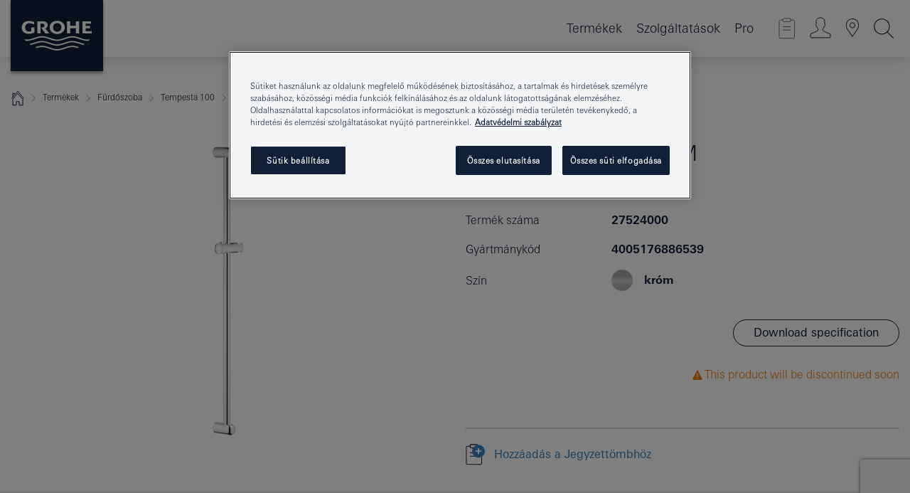

--- FILE ---
content_type: text/html;charset=UTF-8
request_url: https://www.grohe.hu/hu_hu/new-tempesta-100-zuhany-r-d-900-mm-27524000.html
body_size: 33855
content:
<!DOCTYPE html>

<!--[if IE 8]><html class="no-js ie ie8 lt-ie9" dir="ltr" lang="hu-HU"><![endif]-->
<!--[if IE 9]><html class="no-js ie ie9" dir="ltr" lang="hu-HU"><![endif]-->
<!--[if IEMobile]><html class="no-js ie ie-mobile" dir="ltr" lang="hu-HU"><![endif]-->
<!--[if gt IE 8 | !IE]><!--><html class="no-js" dir="ltr" lang="hu-HU"> <!--<![endif]-->



<!-- last generation 22.01.2026 at 09:45:58 | content-ID: 2575498 | structure-ID: 2576122 | ref-Name: productdeatilspage -->
<head>
<script>
// Define dataLayer and the gtag function.
window.dataLayer = window.dataLayer || [];
function gtag(){dataLayer.push(arguments);}
// Default ad_storage to 'denied'.
gtag('consent', 'default', {
ad_storage: "denied",
analytics_storage: "denied",
functionality_storage: "denied",
personalization_storage: "denied",
security_storage: "denied",
ad_user_data: "denied",
ad_personalization: "denied",
wait_for_update: 500
});
</script>
<script src="https://cdn.cookielaw.org/consent/918f1d3d-ae50-4f27-9f04-9f0f63d94bff/OtAutoBlock.js" type="text/javascript"></script>
<script charset="UTF-8" data-document-language="true" data-domain-script="918f1d3d-ae50-4f27-9f04-9f0f63d94bff" src="https://cdn.cookielaw.org/scripttemplates/otSDKStub.js" type="text/javascript"></script>
<script type="text/javascript">
function OptanonWrapper() {
if (document.cookie.includes('OptanonAlertBoxClosed')) {
document.dispatchEvent( new CustomEvent('consents-ready', { 'detail': { consent: false } }));
}
}
</script>
<script type="text/javascript">
window.LANG_DATA = '/hu_hu/_technical/defaulttexts/index.json';
window.mobileApp = false;
window.CONFIG = {
imageBasePath: 'https://fe.grohe.com/release/0.85.0/b2x',
disable_productComparison: true,
disable_notepadLoggedIn: false,
showPrices: true,
groheChannel: 'B2C',
disable_notepadAvailabilityRequest: false,
isGlobalSearch: false,
loginUrl: '/login-idp.jsp?wrong_login_url=/hu_hu/administration/login/&partial_registration_url=/hu_hu/administration/registration/account-partial-registration-non-smart.html&login_ok_url=https%3A//www.grohe.hu/hu_hu/_technical/webapp_properties/product-details-page.html',
staticSuggestionLinks : {
spareparts: '/hu_hu/alkatr%C3%A9sz-keres%C5%91.html',
brochures: '/hu_hu/our-service/brochures/brochures.html',
showrooms: '/hu_hu/our-service/showrooms-installer/showroom-locator.html'
},
targetGroupsMapping: {planner: 'pro', pro: 'pro', daa: 'pro', designer: 'pro', showroom: 'pro', end: 'end', inst: 'pro', architect: 'pro', aap: 'pro', projects: 'pro'},
showDiyProducts: true,
historicalProducts: true,
productFallbackImage:'',
allowAnonNotepad: false,
filterIcons: {
A613_04: {
src: '/media/datasources/filter_icons/c2c/c2c_platinum_bw_logo.png',
tooltip: '<p >Cradle to Cradle Certified® – PLATINA FOKOZAT</p>'
},
A613_01: {
src: '/media/datasources/filter_icons/c2c/c2c_bronze_bw_logo.png',
tooltip: '<p >Cradle to Cradle Certified® – BRONZ FOKOZAT</p>'
},
A613_02: {
src: '/media/datasources/filter_icons/c2c/c2c_silver_bw_logo.png',
tooltip: '<p >Cradle to Cradle Certified® – EZÜST FOKOZAT</p>'
},
sustainable: {
src: '/media/datasources/filter_icons/sustainability/grohe_climate-care_logo.png',
tooltip: '<p >Fenntartható hatás. Tudjon meg többet is erről a <a href="http://green.grohe.com" target="_blank" title="green.grohe.com" class=" " >green.grohe.com</a> oldalon.</p>'
},
A613_03: {
src: '/media/datasources/filter_icons/c2c/c2c_gold_bw_logo.png',
tooltip: '<p >Cradle to Cradle Certified® – ARANY FOKOZAT</p>'
}
},
iconsForContent: [
'A613_03'
],
portfolioBadges: {
quickfix :
{
sapValue : 'L3013_1',
backgroundColor: '#E1F8FF',
label: 'GROHE QuickFix'
},
spa :
{
sapValue : 'A611_03',
backgroundColor: '#EBE2D6',
label: 'GROHE SPA'
},
}
}
</script>
<script>
window.ENDPOINTS = {
'B2X_PROJECT_REFERENCES': '/hu_hu/_technical/project_config/index.json',
'B2X_PRODUCTS': 'https://api.sapcx.grohe.com/rest/v2/solr/master_hu_HU_Product/select',
'B2X_PRODUCTS_SKU': 'https://api.sapcx.grohe.com/rest/v2/solr/master_hu_HU_Product/suggestB2C',
'B2X_ACCOUNT_PASSWORD':'/myaccount/user/password',
'B2X_SMARTSHOP':'/smartshop/order/submit',
'GROHE_APPLICATION':'https://application.grohe.com',
'B2X_USER_INFO':'/myaccount/user/info',
'B2X_SMARTSHOP':'/smartshop/order/submit',
'B2X_MY_ACCOUNT_PRODUCT':'/myaccount/product/',
'B2X_PRODUCT':'/notepad/v1',
'B2X_SMART_INFO':'/website/smart-info',
'B2X_PREFERENCE_CENTER':'https://application.grohe.com/gateway/preference-center-send/',
'GROHE_SPECIFICATION':'https://specification.grohe.com',
'B2X_SMARTSHOP_SKU':'/website/sku/',
'B2X_PAGELIKES':'/website/pagelikes/',
'B2X_PREFERENCE_CENTER_CHANGE':'https://application.grohe.com/gateway/preference-center-change-send/',
'B2X_CERAMICS_LANDINGPAGES':'/_technical/landingpages.json',
'B2X_MY_ACCOUNT_PRODUCT_COMPARISON':'/myaccount/comparison/',
'B2X_MY_ACCOUNT_PRODUCT_SERIAL_VALIDATION':'/website/forms/serialnumber-check/',
'B2X_ORDER_TRACKING':'/website/new-ordertracking',
'B2X_ORDER_TRACKING_TOGGLE_NOTIFICATIONS':'/myaccount/user/update/emailnotifications/',
'B2X_SALESFORCE_PREFERENCE_CENTER':'/website/webforms/marketing-cloud/',
'B2X_ACCOUNT_REGISTRATION_ACCESS_TOKEN':'/myaccount/user/access-token',
'B2X_ACCOUNT_REFRESH_ACCESS_TOKEN':'/website/jwtoken/refresh-token',
'B2X_MY_ACCOUNT_PRODUCT_REGISTRATION':'/website/forms/product-registration',
'B2X_GATED_PREFERENCE_CENTER':'https://application.grohe.com/gateway/preference-center-send-v2/',
'B2X_MY_ACCOUNT_FILE_UPLOAD':'http://account/fileupload.php',
'B2X_EXPORT':'/notepad/v1',
'B2X_MY_ACCOUNT_ORDER_STATE':'/notepad/v1',
'B2X_SMART_UPI_HISTORY':'/website/account/history/upi',
'B2X_WEBSITE':'/solr/website_b2x/select',
'B2X_INVOICE_REGISTRATION':'/website/account/invoices/upload',
'B2X_NOTEPAD':'/notepad/v1',
'B2X_SMARTSHOP_UPI':'/website/upi/',
'B2X_AVAILABILITY':'/notepad/v1',
'B2X_ACCOUNT':'https://idp2-apigw.cloud.grohe.com/v1/web/users',
'B2X_ACCOUNT_UPDATE':'/myaccount/user/update',
'B2X_SMART_CHARGE':'/smartshop/creditcard/recharge',
'B2X_INVOICE_UPLOAD_HISTORY':'/website/account/history/invoices'
};
</script>
<script>
(function (sCDN, sCDNProject, sCDNWorkspace, sCDNVers) {
if (
window.localStorage !== null &&
typeof window.localStorage === "object" &&
typeof window.localStorage.getItem === "function" &&
window.sessionStorage !== null &&
typeof window.sessionStorage === "object" &&
typeof window.sessionStorage.getItem === "function"
) {
sCDNVers =
window.sessionStorage.getItem("jts_preview_version") ||
window.localStorage.getItem("jts_preview_version") ||
sCDNVers;
}
window.jentis = window.jentis || {};
window.jentis.config = window.jentis.config || {};
window.jentis.config.frontend = window.jentis.config.frontend || {};
window.jentis.config.frontend.cdnhost =
sCDN + "/get/" + sCDNWorkspace + "/web/" + sCDNVers + "/";
window.jentis.config.frontend.vers = sCDNVers;
window.jentis.config.frontend.env = sCDNWorkspace;
window.jentis.config.frontend.project = sCDNProject;
window._jts = window._jts || [];
var f = document.getElementsByTagName("script")[0];
var j = document.createElement("script");
j.async = true;
j.src = window.jentis.config.frontend.cdnhost + "v8w26r.js";
f.parentNode.insertBefore(j, f);
})("https://05sc6u.grohe.hu","grohe-hu","live", "_");
_jts.push({ track: "pageview" });
_jts.push({ track: "submit" });
</script>
<title> Zuhany rúd, 900 mm | GROHE </title> <meta name="title" content="Zuhany rúd, 900 mm" />    <meta content="index,follow" name="robots" /> <meta charset="UTF-8" /> <meta content="telephone=no" name="format-detection" /> <meta content="width=device-width, initial-scale=1.0, minimum-scale=1.0, maximum-scale=1.0, user-scalable=no" name="viewport" /> <meta content="hu_hu" name="locale" /> <meta content="hu_hu" name="locales" /> <meta content="grohe_global" name="client" /> <meta content="b2x" name="pagescope" /> <meta content="https://fe.grohe.com/release/0.85.0/b2x" name="application-name" /> <meta content="https://fe.grohe.com/release/0.85.0/b2x/browserconfig.xml" name="msapplication-config" /> <meta content="#112038" name="msapplication-TileColor" /> <meta content="https://fe.grohe.com/release/0.85.0/b2x/mstile-144x144.png" name="msapplication-TileImage" /> <meta content="https://fe.grohe.com/release/0.85.0/b2x/mstile-70x70.png" name="msapplication-square70x70logo" /> <meta content="https://fe.grohe.com/release/0.85.0/b2x/mstile-150x150.png" name="msapplication-square150x150logo" /> <meta content="https://fe.grohe.com/release/0.85.0/b2x/mstile-310x150.png" name="msapplication-wide310x150logo" /> <meta content="https://fe.grohe.com/release/0.85.0/b2x/mstile-310x310.png" name="msapplication-square310x310logo" /> <meta content="IE=Edge" http-equiv="X-UA-Compatible" /> <meta content="productdeatilspage" name="siteUID_es" /> <meta content="none" name="videoType_s" />
<link href="https://fe.grohe.com/release/0.85.0/b2x/favicon.ico" rel="icon" type="image/ico" />
<link href="https://fe.grohe.com/release/0.85.0/b2x/favicon.ico" rel="shortcut icon" type="image/x-icon" />
<link href="https://fe.grohe.com/release/0.85.0/b2x/favicon.ico" rel="icon" sizes="16x16 32x32 48x48" type="image/vnd.microsoft.icon" />
<link href="https://fe.grohe.com/release/0.85.0/b2x/favicon-16x16.png" rel="icon" sizes="16x16" type="image/png" />
<link href="https://fe.grohe.com/release/0.85.0/b2x/favicon-32x32.png" rel="icon" sizes="32x32" type="image/png" />
<link href="https://fe.grohe.com/release/0.85.0/b2x/favicon-48x48.png" rel="icon" sizes="48x48" type="image/png" />
<link href="https://fe.grohe.com/release/0.85.0/b2x/apple-touch-icon-76x76.png" rel="apple-touch-icon" sizes="76x76" />
<link href="https://fe.grohe.com/release/0.85.0/b2x/apple-touch-icon-120x120.png" rel="apple-touch-icon" sizes="120x120" />
<link href="https://fe.grohe.com/release/0.85.0/b2x/apple-touch-icon-152x152.png" rel="apple-touch-icon" sizes="152x152" />
<link href="https://fe.grohe.com/release/0.85.0/b2x/apple-touch-icon-180x180.png" rel="apple-touch-icon" sizes="180x180" />
<link rel="canonical" href="https://www.grohe.hu/hu_hu/zuhany-r-d-900-mm-27524000.html" />
<link href="https://fe.grohe.com/release/0.85.0/b2x/css/bootstrap.css?created=20200225154737" media="all" rel="stylesheet" />
<link href="https://fe.grohe.com/release/0.85.0/b2x/css/main.css?created=20200225154737" media="all" rel="stylesheet" />
<script type="text/javascript"> var searchHeaderConfig = { "productSettings" : { "preferredResults": { "code": [ ] }, "preselection": { "filter": [] } }, "contentSettings": { } }; </script>
</head>




<body class="b2x-navigation pdp-ncs">
<!-- noindex -->
<script type="text/javascript">
// read cookie (DEXT-1212)
function getCookie(name) {
const nameEQ = name + "=";
const cookies = document.cookie.split(';');
for (let i = 0; i < cookies.length; i++) {
let cookie = cookies[i];
while (cookie.charAt(0) === ' ') {
cookie = cookie.substring(1, cookie.length);
}
if (cookie.indexOf(nameEQ) === 0) {
return cookie.substring(nameEQ.length, cookie.length);
}
}
return null;
}
</script>
<script type="text/javascript">
// <![CDATA[
var dataLayer = dataLayer || [];
// check if cookie is available
var hashedEmail = getCookie('hashed_email');
if (hashedEmail) {
dataLayer.push({
'hashedUserData': {
'sha256': {
'email': hashedEmail
}
}
});
}
dataLayer.push({
'pageName':'/zuhany-r-d-900-mm-27524000',
'pageTitle':'Zuhany rúd, 900 mm',
'pageId':'2576122',
'pageSystemPath':'grohe_global/_technical_1/webapp_properties',
'pageCreated':'2019-05-14',
'pageLastEdit':'2026-01-22',
'pageCountry':'hu',
'pageLanguage':'hu',
'internal':'false',
'pagePool':'europe',
'pageArea':'portal',
'pageScope':'b2x',
'pageCategory':'product detail page',
});
// ]]>
</script>
<!-- Google Tag Manager -->
<noscript><iframe height="0" src="//www.googletagmanager.com/ns.html?id=GTM-PGZM7P" style="display:none;visibility:hidden" width="0"></iframe></noscript>
<script>
// <![CDATA[
(function(w,d,s,l,i){w[l]=w[l]||[];w[l].push({'gtm.start':
new Date().getTime(),event:'gtm.js'});var f=d.getElementsByTagName(s)[0],
j=d.createElement(s),dl=l!='dataLayer'?'&l='+l:'';j.async=true;j.setAttribute('class','optanon-category-C0001');j.src=
'//www.googletagmanager.com/gtm.js?id='+i+dl;f.parentNode.insertBefore(j,f);
})(window,document,'script','dataLayer','GTM-PGZM7P');
// ]]>
</script>
<!-- End Google Tag Manager -->
<div class="vuejs-container" id="vuejs-dev-container">
<div class="ie-flex-wrapper">
<div class="page-wrap">
<div class="vuejs-container" id="vuejs-header-container">
	<header class="header--fixed header header--bordertop sticky-top header--shadow header--bgColorFlyoutMobileSecondary header--bgColorFlyoutDesktopSecondary header--colorFlyoutMobileLight header--colorFlyoutDesktopLight" v-scrollbar-width-detection="">
		<div class="container">
			<nav class="navbar-light  navbar navbar-expand-xl" itemscope="" itemtype="http://schema.org/Organization">
					<a class="navbar-brand" href="/hu_hu/" itemprop="url" title="GROHE - Pure joy of water ">
<svg height="100" version="1.1" viewBox="0, 0, 130, 100" width="130" x="0" xmlns="http://www.w3.org/2000/svg" xmlns:xlink="http://www.w3.org/1999/xlink" y="0">
  <g id="Ebene_1">
    <path d="M0,0 L130,0 L130,100 L0,100 L0,0 z" fill="#112038"></path>
    <path d="M59.615,38.504 C59.614,42.055 62.032,44.546 65.48,44.546 C68.93,44.546 71.346,42.057 71.346,38.505 C71.346,34.943 68.937,32.459 65.48,32.459 C62.024,32.459 59.615,34.942 59.615,38.504 z M54.872,38.504 C54.872,33.132 59.351,29.205 65.48,29.205 C71.61,29.205 76.091,33.132 76.091,38.504 C76.091,43.861 71.601,47.795 65.48,47.795 C59.361,47.795 54.872,43.862 54.872,38.504 z M101.056,29.875 L101.056,47.124 L114,47.124 L114,43.744 L105.549,43.744 L105.549,39.645 L111.762,39.645 L111.762,36.396 L105.549,36.396 L105.549,33.254 L113.015,33.254 L113.015,29.875 L101.056,29.875 z M79.299,29.875 L79.299,47.124 L83.798,47.124 L83.798,39.75 L91.75,39.75 L91.75,47.124 L96.251,47.124 L96.251,29.875 L91.75,29.875 L91.75,36.252 L83.798,36.252 L83.798,29.875 L79.299,29.875 z M37.413,29.875 L37.413,47.124 L41.915,47.124 L41.915,33.129 L43.855,33.129 C46.4,33.129 47.54,33.942 47.54,35.751 C47.54,37.599 46.265,38.655 44.025,38.655 L43.036,38.629 L42.53,38.629 L48.784,47.124 L54.537,47.124 L48.803,40.188 C50.932,39.227 52.067,37.522 52.067,35.28 C52.067,31.626 49.7,29.875 44.761,29.875 L37.413,29.875 z M29.048,38.463 L29.048,43.635 C27.867,44.129 26.688,44.376 25.513,44.376 C22.484,44.376 20.354,42.037 20.354,38.708 C20.354,35.121 22.899,32.621 26.552,32.621 C28.594,32.621 30.616,33.191 33.069,34.455 L33.069,31.017 C29.936,29.736 28.39,29.371 26.074,29.371 C19.679,29.371 15.594,32.989 15.594,38.654 C15.594,44.043 19.558,47.627 25.517,47.627 C28.174,47.627 31.325,46.772 33.621,45.431 L33.621,38.463 L29.048,38.463 z M96.501,66.368 L96.068,66.211 L94.887,65.816 C91.46,64.783 88.718,64.267 86.624,64.267 C84.871,64.267 81.902,64.772 79.548,65.469 L78.373,65.816 C77.777,66.013 77.378,66.143 77.185,66.211 L76.004,66.618 L74.831,67.016 L73.649,67.418 C70.062,68.579 67.509,69.097 65.387,69.097 C63.559,69.097 60.849,68.597 58.304,67.791 L57.122,67.418 L55.943,67.016 L54.766,66.618 L53.585,66.211 L52.399,65.816 C48.977,64.783 46.228,64.267 44.146,64.267 C42.38,64.269 39.416,64.77 37.059,65.469 L35.885,65.816 C35.047,66.086 34.875,66.147 34.27,66.368 L36.645,67.6 L37.178,67.439 C39.947,66.583 42.331,66.137 44.151,66.137 C45.682,66.137 48.074,66.527 50.042,67.095 L51.224,67.439 L52.399,67.819 L53.585,68.211 L54.766,68.619 L55.943,69.018 L57.122,69.412 C60.668,70.5 63.278,71.001 65.388,71 C67.199,70.999 69.966,70.517 72.468,69.767 L73.649,69.412 L74.831,69.018 L76.004,68.619 L77.185,68.211 L78.373,67.819 L79.548,67.439 C82.561,66.544 84.782,66.137 86.628,66.138 C88.447,66.138 90.828,66.584 93.595,67.439 L94.127,67.6 L96.501,66.368 z M104.198,61.892 L97.321,59.781 C94.229,58.831 93.033,58.497 91.384,58.133 C89.639,57.747 87.89,57.525 86.625,57.525 C84.63,57.525 80.826,58.235 78.373,59.065 L73.649,60.666 C70.452,61.749 67.509,62.346 65.362,62.346 C63.203,62.346 60.289,61.755 57.076,60.666 L52.352,59.065 C49.906,58.236 46.087,57.525 44.09,57.525 C42.832,57.525 41.067,57.75 39.335,58.133 C37.705,58.495 36.413,58.853 33.397,59.781 L26.528,61.892 C27.262,62.56 27.458,62.714 28.28,63.271 L32.098,62.109 L35.253,61.178 L36.52,60.803 C39.877,59.813 42.154,59.388 44.094,59.388 C45.857,59.388 49.045,59.971 51.17,60.686 L57.076,62.667 C59.842,63.594 63.267,64.248 65.363,64.248 C67.451,64.248 70.907,63.59 73.649,62.667 L79.548,60.686 C81.665,59.975 84.872,59.386 86.628,59.388 C88.575,59.388 90.832,59.81 94.198,60.803 L95.465,61.178 L98.621,62.109 L102.446,63.271 C103.264,62.71 103.459,62.557 104.198,61.892 z M111.243,55.247 L111.047,55.575 C110.607,56.31 110.407,56.583 109.748,57.365 C108.911,57.479 108.576,57.504 107.913,57.504 C105.809,57.504 102.364,56.844 99.611,55.916 L94.887,54.32 C91.678,53.24 88.747,52.643 86.628,52.641 C84.843,52.641 81.715,53.215 79.548,53.941 L73.649,55.916 C70.868,56.846 67.455,57.504 65.388,57.504 C63.323,57.504 59.907,56.847 57.122,55.916 L51.224,53.941 C49.056,53.215 45.933,52.641 44.146,52.641 C42.03,52.641 39.091,53.24 35.885,54.32 L31.161,55.916 C28.406,56.844 24.963,57.504 22.854,57.504 C22.191,57.504 21.859,57.479 21.031,57.365 C20.418,56.66 20.178,56.332 19.724,55.575 L19.529,55.247 C21.128,55.507 22.022,55.601 22.899,55.601 C25.001,55.601 28.008,54.989 31.161,53.922 L35.885,52.32 C38.381,51.474 42.108,50.778 44.146,50.777 C46.174,50.777 49.904,51.476 52.399,52.32 L57.122,53.922 C60.274,54.989 63.284,55.601 65.387,55.601 C67.488,55.601 70.498,54.989 73.649,53.922 L78.373,52.32 C80.865,51.476 84.597,50.777 86.622,50.777 C88.665,50.777 92.385,51.474 94.887,52.32 L99.611,53.922 C102.763,54.989 105.77,55.601 107.872,55.601 C108.749,55.601 109.643,55.507 111.243,55.247 z" fill="#FFFFFE"></path>
  </g>
</svg>
					</a>
				<div class="header__iconwrapper">
			        <a aria-controls="navigationMenuContent" aria-expanded="false" aria-label="Toggle navigation" class="navbar-toggler" data-target="#navigationMenuContent" data-toggle="collapse">
			          <span class="navbar-toggler-icon" v-sidebar-nav-toggler=""></span>
			        </a>				
				</div>
				<a class="d-none d-lg-none nav-mobile-header__closer icon_close_secondary" v-nav-icons-flyout-toggler=""></a>
				<div class="row collapse navbar-collapse" id="navigationMenuContent">
<ul class="container navbar-nav navnode navnode--main">
<li class="nav-item">
<a aria-expanded="false" aria-haspopup="true" class="nav-link level1 hasNextLevel nav-link--noFocus nav-link--light nav-link--layerarrow nav-link--primarynav" href="javascript:void(0);" id="flyout-1159248" role="button" v-next-level-nav-toggler="" v-sidebar-nav-toggler="">
Termékek
</a>


</li>
<li class="nav-item">
<a aria-expanded="false" aria-haspopup="true" class="nav-link level1 hasNextLevel nav-link--noFocus nav-link--light nav-link--layerarrow nav-link--primarynav" href="javascript:void(0);" id="flyout-3431825" role="button" v-next-level-nav-toggler="" v-sidebar-nav-toggler="">
Szolgáltatások
</a>


</li>
<li class="nav-item">
<a aria-expanded="false" aria-haspopup="true" class="nav-link level1 hasNextLevel nav-link--noFocus nav-link--light nav-link--layerarrow nav-link--primarynav" href="javascript:void(0);" id="flyout-2243468" role="button" v-next-level-nav-toggler="" v-sidebar-nav-toggler="">
Pro
</a>


</li>
</ul>
				</div>
				<ul class="navbar-nav navnode navnode--icons" v-nav-icons-scroll-handler="">
						<li class="nav-item nav-item--flyout nav-item--icon">
		<notepad-navigation href="/hu_hu/notepad/" title="Open: JEGYZETEIM "></notepad-navigation>
    </li>
	<li class="nav-item nav-item--flyout nav-item--icon">
		<a aria-expanded="false" aria-haspopup="true" class="nav-link nav-link--noFocus nav-link--light nav-link--layerarrow nav-link--primarynav flyout-toggle" href="#" id="flyout-login" role="button" title="" v-nav-icons-flyout-toggler="">			
							
					
	        							

				<div class="flyout-icon flyout-icon--login"></div>
	        			

		</a>
				<div aria-labelledby="flyout-login" class="flyout" v-add-class-if-logged-in="'flyout--withFullWidthCategory'">
		      	<div class="flyout__background flyout__background--plain ">
					<a class="flyout__closer" v-nav-primary-closer=""></a>
				</div>
				<div class="row navbar-nav navnode navnode--secondary ">   
					<div class="navnode__wrapper navnode__wrapper--columnCategories">
						<ul class="container navnode__container navnode__container--login">
							<li class="nav-item nav-item--secondarynav col-12 nav-item--flyout flyout-category">								
											
		
						    								

							        <div class="flyout__headline text-uppercase">
								        <strong>Bejelentkezés</strong>
									</div>
									<div class="text-white mb-3"><span>
								        Jelenleg kizárólag a GROHE SMART hűségprogram tagjai rendelkeznek bejelentkezési jogosultsággal.<br /><strong>Figyelem:</strong> a bejelentkezéshez vagy regisztrációhoz átirányítjuk a GROHE szakmai portálra.
									</span></div>
										<a class="btn btn-primary btn--flyoutLogin" href="/login-idp.jsp?wrong_login_url=/hu_hu/administration/login/&amp;partial_registration_url=/hu_hu/administration/registration/account-partial-registration-non-smart.html&amp;login_ok_url=http://www.grohe.hu/hu_hu/">Bejelentkezés </a>
										 <a class=" link link d-block mb-2 scroll-link" href="/hu_hu/administration/registration/account-registration-non-smart.html#null" title="Not registered yet?"> Not registered yet?</a>
											
		
							</li>
						</ul>
					</div>						
														
				</div>
			</div>
		</li>
					

    <li class="nav-item nav-item--flyout nav-item--icon">
		<a class="nav-link nav-link--noFocus nav-link--light nav-link--primarynav nav-link--locator" href="/hu_hu/our-service/showrooms-installer/showroom-locator.html" title="Showroom Locator">
			<span class="showroom-locator-icon"></span>
		</a>
	</li>
	<li class="nav-item nav-item--flyout nav-item--icon">
		<a aria-expanded="false" aria-haspopup="true" class="nav-link nav-link--noFocus nav-link--light nav-link--layerarrow nav-link--primarynav flyout-toggle" href="#" id="flyout-search" role="button" title="Open: KERESÉS  " v-nav-icons-flyout-toggler="">
			<div class="flyout-icon flyout-icon--search"></div>
		</a>
		<div aria-labelledby="flyout-search" class="flyout">
			<div class="flyout__background flyout__background--plain ">
				<a class="flyout__closer" v-nav-primary-closer=""></a>
			</div>
			<div class="row navbar-nav navnode navnode--secondary navnode--fullHeight ">
				<ul class="container navnode__container navnode__container--search">
					<li class="nav-item nav-item--secondarynav nav-item--noborder">
						<div class="nav-search-item container justify-content-center">
							<div class="nav-search-item__inner col-12 col-lg-8">
								<b2x-search-header :dal-search-enabled="false" search-base-url="/hu_hu/keres%C3%A9s.html">
                              </b2x-search-header>
							</div>
						</div>
					</li>
				</ul>
			</div>
		</div>
    </li>

				</ul>
			</nav>
		</div>
	</header>
<aside class="navigation-sidebar navigation-sidebar--hidden">
<a class="navbar-brand" href="/hu_hu/" itemprop="url" title="GROHE - Pure joy of water ">
<svg height="100" version="1.1" viewBox="0, 0, 130, 100" width="130" x="0" xmlns="http://www.w3.org/2000/svg" xmlns:xlink="http://www.w3.org/1999/xlink" y="0">
<g id="Ebene_1">
<path d="M0,0 L130,0 L130,100 L0,100 L0,0 z" fill="#112038"></path>
<path d="M59.615,38.504 C59.614,42.055 62.032,44.546 65.48,44.546 C68.93,44.546 71.346,42.057 71.346,38.505 C71.346,34.943 68.937,32.459 65.48,32.459 C62.024,32.459 59.615,34.942 59.615,38.504 z M54.872,38.504 C54.872,33.132 59.351,29.205 65.48,29.205 C71.61,29.205 76.091,33.132 76.091,38.504 C76.091,43.861 71.601,47.795 65.48,47.795 C59.361,47.795 54.872,43.862 54.872,38.504 z M101.056,29.875 L101.056,47.124 L114,47.124 L114,43.744 L105.549,43.744 L105.549,39.645 L111.762,39.645 L111.762,36.396 L105.549,36.396 L105.549,33.254 L113.015,33.254 L113.015,29.875 L101.056,29.875 z M79.299,29.875 L79.299,47.124 L83.798,47.124 L83.798,39.75 L91.75,39.75 L91.75,47.124 L96.251,47.124 L96.251,29.875 L91.75,29.875 L91.75,36.252 L83.798,36.252 L83.798,29.875 L79.299,29.875 z M37.413,29.875 L37.413,47.124 L41.915,47.124 L41.915,33.129 L43.855,33.129 C46.4,33.129 47.54,33.942 47.54,35.751 C47.54,37.599 46.265,38.655 44.025,38.655 L43.036,38.629 L42.53,38.629 L48.784,47.124 L54.537,47.124 L48.803,40.188 C50.932,39.227 52.067,37.522 52.067,35.28 C52.067,31.626 49.7,29.875 44.761,29.875 L37.413,29.875 z M29.048,38.463 L29.048,43.635 C27.867,44.129 26.688,44.376 25.513,44.376 C22.484,44.376 20.354,42.037 20.354,38.708 C20.354,35.121 22.899,32.621 26.552,32.621 C28.594,32.621 30.616,33.191 33.069,34.455 L33.069,31.017 C29.936,29.736 28.39,29.371 26.074,29.371 C19.679,29.371 15.594,32.989 15.594,38.654 C15.594,44.043 19.558,47.627 25.517,47.627 C28.174,47.627 31.325,46.772 33.621,45.431 L33.621,38.463 L29.048,38.463 z M96.501,66.368 L96.068,66.211 L94.887,65.816 C91.46,64.783 88.718,64.267 86.624,64.267 C84.871,64.267 81.902,64.772 79.548,65.469 L78.373,65.816 C77.777,66.013 77.378,66.143 77.185,66.211 L76.004,66.618 L74.831,67.016 L73.649,67.418 C70.062,68.579 67.509,69.097 65.387,69.097 C63.559,69.097 60.849,68.597 58.304,67.791 L57.122,67.418 L55.943,67.016 L54.766,66.618 L53.585,66.211 L52.399,65.816 C48.977,64.783 46.228,64.267 44.146,64.267 C42.38,64.269 39.416,64.77 37.059,65.469 L35.885,65.816 C35.047,66.086 34.875,66.147 34.27,66.368 L36.645,67.6 L37.178,67.439 C39.947,66.583 42.331,66.137 44.151,66.137 C45.682,66.137 48.074,66.527 50.042,67.095 L51.224,67.439 L52.399,67.819 L53.585,68.211 L54.766,68.619 L55.943,69.018 L57.122,69.412 C60.668,70.5 63.278,71.001 65.388,71 C67.199,70.999 69.966,70.517 72.468,69.767 L73.649,69.412 L74.831,69.018 L76.004,68.619 L77.185,68.211 L78.373,67.819 L79.548,67.439 C82.561,66.544 84.782,66.137 86.628,66.138 C88.447,66.138 90.828,66.584 93.595,67.439 L94.127,67.6 L96.501,66.368 z M104.198,61.892 L97.321,59.781 C94.229,58.831 93.033,58.497 91.384,58.133 C89.639,57.747 87.89,57.525 86.625,57.525 C84.63,57.525 80.826,58.235 78.373,59.065 L73.649,60.666 C70.452,61.749 67.509,62.346 65.362,62.346 C63.203,62.346 60.289,61.755 57.076,60.666 L52.352,59.065 C49.906,58.236 46.087,57.525 44.09,57.525 C42.832,57.525 41.067,57.75 39.335,58.133 C37.705,58.495 36.413,58.853 33.397,59.781 L26.528,61.892 C27.262,62.56 27.458,62.714 28.28,63.271 L32.098,62.109 L35.253,61.178 L36.52,60.803 C39.877,59.813 42.154,59.388 44.094,59.388 C45.857,59.388 49.045,59.971 51.17,60.686 L57.076,62.667 C59.842,63.594 63.267,64.248 65.363,64.248 C67.451,64.248 70.907,63.59 73.649,62.667 L79.548,60.686 C81.665,59.975 84.872,59.386 86.628,59.388 C88.575,59.388 90.832,59.81 94.198,60.803 L95.465,61.178 L98.621,62.109 L102.446,63.271 C103.264,62.71 103.459,62.557 104.198,61.892 z M111.243,55.247 L111.047,55.575 C110.607,56.31 110.407,56.583 109.748,57.365 C108.911,57.479 108.576,57.504 107.913,57.504 C105.809,57.504 102.364,56.844 99.611,55.916 L94.887,54.32 C91.678,53.24 88.747,52.643 86.628,52.641 C84.843,52.641 81.715,53.215 79.548,53.941 L73.649,55.916 C70.868,56.846 67.455,57.504 65.388,57.504 C63.323,57.504 59.907,56.847 57.122,55.916 L51.224,53.941 C49.056,53.215 45.933,52.641 44.146,52.641 C42.03,52.641 39.091,53.24 35.885,54.32 L31.161,55.916 C28.406,56.844 24.963,57.504 22.854,57.504 C22.191,57.504 21.859,57.479 21.031,57.365 C20.418,56.66 20.178,56.332 19.724,55.575 L19.529,55.247 C21.128,55.507 22.022,55.601 22.899,55.601 C25.001,55.601 28.008,54.989 31.161,53.922 L35.885,52.32 C38.381,51.474 42.108,50.778 44.146,50.777 C46.174,50.777 49.904,51.476 52.399,52.32 L57.122,53.922 C60.274,54.989 63.284,55.601 65.387,55.601 C67.488,55.601 70.498,54.989 73.649,53.922 L78.373,52.32 C80.865,51.476 84.597,50.777 86.622,50.777 C88.665,50.777 92.385,51.474 94.887,52.32 L99.611,53.922 C102.763,54.989 105.77,55.601 107.872,55.601 C108.749,55.601 109.643,55.507 111.243,55.247 z" fill="#FFFFFE"></path>
</g>
</svg>
</a>
<a class="navigation-sidebar__close-btn" href="#" target="_self" v-sidebar-nav-toggler="">
<span class="icon icon_close_primary"></span>
</a>
<nav class="nav-container nav-container--level1">
<ul class="navigation navigation">
<li class="nav-item">
<a aria-expanded="false" aria-haspopup="true" class="nav-link next-level-toggle nav-link--noFocus nav-link--light" href="javascript:void(0);" id="flyout-1159248" role="button" v-next-level-nav-toggler="">
Termékek
</a>
<nav class="nav-container nav-container--level2 hidden">
<a class="nav-link link-back level2" href="javascript:void(0)" v-nav-back-button="">Termékek</a>
<ul class="navigation navigation--level2">
<li class="nav-item">
<a aria-expanded="false" aria-haspopup="true" class="nav-link level2 nav-link--noFocus nav-link--light next-level-toggle" href="javascript:void(0);" id="flyout-1159248" role="button" v-next-level-nav-toggler="">
Fürdőszoba
</a>
<nav class="nav-container nav-container--level3 hidden">
<a class="nav-link link-back level3" href="javascript:void(0)" v-nav-back-button="">Fürdőszoba</a>
<ul class="navigation navigation--level3">
<li class="nav-item">
<a aria-expanded="false" aria-haspopup="true" class="nav-link level3 nav-link--noFocus nav-link--light next-level-toggle" href="javascript:void(0);" id="flyout-1159273" role="button" v-next-level-nav-toggler="">
Termékeink Mosdókhoz
</a>
<nav class="nav-container nav-container--level4 hidden">
<a class="nav-link link-back level4" href="javascript:void(0)" v-nav-back-button="">Termékeink Mosdókhoz</a>
<ul class="navigation navigation--level4">
<li class="nav-item">
<a class="nav-link level4 nav-link--noFocus nav-link--light" href="/hu_hu/bathroom/bathroom-faucets/">
Termék áttekintés
</a>
</li>
<li class="nav-item">
<a class="nav-link level4 nav-link--noFocus nav-link--light" href="/hu_hu/for-your-bathroom/collections/overview-bathroom-collections.html">
Csaptelep kollekció
</a>
</li>
<li class="nav-item">
<a class="nav-link level4 nav-link--noFocus nav-link--light" href="/hu_hu/for-your-bathroom/for-wash-basins/icon-3d/">
Icon 3D
</a>
</li>
<li class="nav-item">
<a class="nav-link level4 nav-link--noFocus nav-link--light" href="/hu_hu/for-your-bathroom/for-wash-basins/grohe-plus/">
GROHE Plus
</a>
</li>
</ul>
</nav>
</li>
<li class="nav-item">
<a aria-expanded="false" aria-haspopup="true" class="nav-link level3 nav-link--noFocus nav-link--light next-level-toggle" href="javascript:void(0);" id="flyout-1157793" role="button" v-next-level-nav-toggler="">
Termékeink Zuhanyzókhoz
</a>
<nav class="nav-container nav-container--level4 hidden">
<a class="nav-link link-back level4" href="javascript:void(0)" v-nav-back-button="">Termékeink Zuhanyzókhoz</a>
<ul class="navigation navigation--level4">
<li class="nav-item">
<a class="nav-link level4 nav-link--noFocus nav-link--light" href="/hu_hu/bathroom/showers/">
Termék áttekintés
</a>
</li>
<li class="nav-item">
<a class="nav-link level4 nav-link--noFocus nav-link--light" href="/hu_hu/for-your-bathroom/new-showers/">
A tökéletes zuhany
</a>
</li>
<li class="nav-item">
<a class="nav-link level4 nav-link--noFocus nav-link--light" href="/hu_hu/for-your-bathroom/shower-collections/overview-shower-collections.html">
Zuhany és Termosztát kollekció
</a>
</li>
<li class="nav-item">
<a class="nav-link level4 nav-link--noFocus nav-link--light" href="/hu_hu/for-your-bathroom/for-showers/smartcontrol/">
SmartControl
</a>
</li>
<li class="nav-item">
<a class="nav-link level4 nav-link--noFocus nav-link--light" href="/hu_hu/for-your-bathroom/for-showers/concealed-solutions/">
Falsík mögötti megoldások
</a>
</li>
<li class="nav-item">
<a class="nav-link level4 nav-link--noFocus nav-link--light" href="/hu_hu/energy-for-life/showroom/">
Energy for life
</a>
</li>
<li class="nav-item">
<a class="nav-link level4 nav-link--noFocus nav-link--light" href="/hu_hu/products/for-your-bathroom/for-showers/concealed-shower-solutions/">
Rejtett megoldások
</a>
</li>
</ul>
</nav>
</li>
<li class="nav-item">
<a aria-expanded="false" aria-haspopup="true" class="nav-link level3 nav-link--noFocus nav-link--light next-level-toggle" href="javascript:void(0);" id="flyout-1159234" role="button" v-next-level-nav-toggler="">
Termékeink Kádakhoz
</a>
<nav class="nav-container nav-container--level4 hidden">
<a class="nav-link link-back level4" href="javascript:void(0)" v-nav-back-button="">Termékeink Kádakhoz</a>
<ul class="navigation navigation--level4">
<li class="nav-item">
<a class="nav-link level4 nav-link--noFocus nav-link--light" href="/hu_hu/bathroom/bathtub-faucets/">
Termék áttekintés
</a>
</li>
<li class="nav-item">
<a class="nav-link level4 nav-link--noFocus nav-link--light" href="/hu_hu/for-your-bathroom/overview-thm-collections/overview-thm-collections.html">
Termosztát kollekció
</a>
</li>
<li class="nav-item">
<a class="nav-link level4 nav-link--noFocus nav-link--light" href="/hu_hu/for-your-bathroom/for-bath-tubes/rapido-smartbox/">
Rapido SmartBox
</a>
</li>
</ul>
</nav>
</li>
<li class="nav-item">
<a aria-expanded="false" aria-haspopup="true" class="nav-link level3 nav-link--noFocus nav-link--light next-level-toggle" href="javascript:void(0);" id="flyout-1159241" role="button" v-next-level-nav-toggler="">
Fürdőszobai Kiegészítők
</a>
<nav class="nav-container nav-container--level4 hidden">
<a class="nav-link link-back level4" href="javascript:void(0)" v-nav-back-button="">Fürdőszobai Kiegészítők</a>
<ul class="navigation navigation--level4">
<li class="nav-item">
<a class="nav-link level4 nav-link--noFocus nav-link--light" href="/hu_hu/bathroom/bathroom-accessories/">
Termék áttekintés
</a>
</li>
</ul>
</nav>
</li>
<li class="nav-item">
<a aria-expanded="false" aria-haspopup="true" class="nav-link level3 nav-link--noFocus nav-link--light next-level-toggle" href="javascript:void(0);" id="flyout-1159540" role="button" v-next-level-nav-toggler="">
Grohe Kerámiák
</a>
<nav class="nav-container nav-container--level4 hidden">
<a class="nav-link link-back level4" href="javascript:void(0)" v-nav-back-button="">Grohe Kerámiák</a>
<ul class="navigation navigation--level4">
<li class="nav-item">
<a class="nav-link level4 nav-link--noFocus nav-link--light" href="/hu_hu/bathroom/ceramics/">
Kerámia áttekintés
</a>
</li>
<li class="nav-item">
<a class="nav-link level4 nav-link--noFocus nav-link--light" href="/hu_hu/bathroom/ceramics/perfect-match.html">
Perfect Match
</a>
</li>
</ul>
</nav>
</li>
<li class="nav-item">
<a aria-expanded="false" aria-haspopup="true" class="nav-link level3 nav-link--noFocus nav-link--light next-level-toggle" href="javascript:void(0);" id="flyout-1159280" role="button" v-next-level-nav-toggler="">
Termékeink WC-, Vizelde- & Bidéhez
</a>
<nav class="nav-container nav-container--level4 hidden">
<a class="nav-link link-back level4" href="javascript:void(0)" v-nav-back-button="">Termékeink WC-, Vizelde- & Bidéhez</a>
<ul class="navigation navigation--level4">
<li class="nav-item">
<a class="nav-link level4 nav-link--noFocus nav-link--light" href="/hu_hu/bathroom/bidets-wall-plates/">
Termék áttekintés
</a>
</li>
<li class="nav-item">
<a class="nav-link level4 nav-link--noFocus nav-link--light" href="/hu_hu/bathroom/showertoilet.html">
Zuhany WC-k
</a>
</li>
<li class="nav-item">
<a class="nav-link level4 nav-link--noFocus nav-link--light" href="/hu_hu/bathroom/concealed-solutions/">
Concealed solutions
</a>
</li>
<li class="nav-item">
<a class="nav-link level4 nav-link--noFocus nav-link--light" href="/hu_hu/for-your-bathroom/collections/overview-wc-collections.html">
WC gyűjtemények
</a>
</li>
<li class="nav-item">
<a class="nav-link level4 nav-link--noFocus nav-link--light" href="/hu_hu/for-your-bathroom/collections/installation/rapid-sl-installation-system.html">
Rapid SL szerelőkeretek
</a>
</li>
<li class="nav-item">
<a class="nav-link level4 nav-link--noFocus nav-link--light" href="/hu_hu/for-your-bathroom/collections/solido.html">
Solido All in One
</a>
</li>
</ul>
</nav>
</li>
<li class="nav-item">
<a aria-expanded="false" aria-haspopup="true" class="nav-link level3 nav-link--noFocus nav-link--light next-level-toggle" href="javascript:void(0);" id="flyout-1156251" role="button" v-next-level-nav-toggler="">
Fürdőszoba Inspirációk
</a>
<nav class="nav-container nav-container--level4 hidden">
<a class="nav-link link-back level4" href="javascript:void(0)" v-nav-back-button="">Fürdőszoba Inspirációk</a>
<ul class="navigation navigation--level4">
<li class="nav-item">
<a class="nav-link level4 nav-link--noFocus nav-link--light" href="/hu_hu/for-your-bathroom/complete-bathroom-solutions/overview-complete-solutions.html">
Fürdőszobai megoldások
</a>
</li>
<li class="nav-item">
<a class="nav-link level4 nav-link--noFocus nav-link--light" href="/hu_hu/for-your-bathroom/design-trends/overview-design-trends.html">
Design Trendek
</a>
</li>
<li class="nav-item">
<a class="nav-link level4 nav-link--noFocus nav-link--light" href="/hu_hu/for-your-bathroom/water-saving-innovations/overview-water-saving-innovations.html">
Víztakarékos innovációk
</a>
</li>
</ul>
</nav>
</li>
<li class="nav-item">
<a aria-expanded="false" aria-haspopup="true" class="nav-link level3 nav-link--noFocus nav-link--light next-level-toggle" href="javascript:void(0);" id="flyout-1523002" role="button" v-next-level-nav-toggler="">
GROHE Colors
</a>
<nav class="nav-container nav-container--level4 hidden">
<a class="nav-link link-back level4" href="javascript:void(0)" v-nav-back-button="">GROHE Colors</a>
<ul class="navigation navigation--level4">
<li class="nav-item">
<a class="nav-link level4 nav-link--noFocus nav-link--light" href="/hu_hu/f%C3%BCrd%C5%91szoba/colors.html">
GROHE Colors áttekintés
</a>
</li>
<li class="nav-item">
<a class="nav-link level4 nav-link--noFocus nav-link--light" href="/hu_hu/grohe-colors/grohe-black.html">
FEKETE
</a>
</li>
</ul>
</nav>
</li>
</ul>
</nav>
</li>
<li class="nav-item">
<a aria-expanded="false" aria-haspopup="true" class="nav-link level2 nav-link--noFocus nav-link--light next-level-toggle" href="javascript:void(0);" id="flyout-1154136" role="button" v-next-level-nav-toggler="">
Konyha
</a>
<nav class="nav-container nav-container--level3 hidden">
<a class="nav-link link-back level3" href="javascript:void(0)" v-nav-back-button="">Konyha</a>
<ul class="navigation navigation--level3">
<li class="nav-item">
<a aria-expanded="false" aria-haspopup="true" class="nav-link level3 nav-link--noFocus nav-link--light next-level-toggle" href="javascript:void(0);" id="flyout-1155076" role="button" v-next-level-nav-toggler="">
Konyhai Csaptelepek
</a>
<nav class="nav-container nav-container--level4 hidden">
<a class="nav-link link-back level4" href="javascript:void(0)" v-nav-back-button="">Konyhai Csaptelepek</a>
<ul class="navigation navigation--level4">
<li class="nav-item">
<a class="nav-link level4 nav-link--noFocus nav-link--light" href="/hu_hu/for-your-kitchen/kitchen-taps/overview-kitchen-taps.html">
Termék áttekintés
</a>
</li>
<li class="nav-item">
<a class="nav-link level4 nav-link--noFocus nav-link--light" href="/hu_hu/for-your-kitchen/collections/overview-collections.html">
Konyhai csaptelep kollekciók
</a>
</li>
</ul>
</nav>
</li>
<li class="nav-item">
<a aria-expanded="false" aria-haspopup="true" class="nav-link level3 nav-link--noFocus nav-link--light next-level-toggle" href="javascript:void(0);" id="flyout-1510273" role="button" v-next-level-nav-toggler="">
GROHE Vízszűrő-rendszerek
</a>
<nav class="nav-container nav-container--level4 hidden">
<a class="nav-link link-back level4" href="javascript:void(0)" v-nav-back-button="">GROHE Vízszűrő-rendszerek</a>
<ul class="navigation navigation--level4">
<li class="nav-item">
<a class="nav-link level4 nav-link--noFocus nav-link--light" href="/hu_hu/for-your-kitchen/watersystems/grohe-watersystems-for-private-use/">
GROHE vízszűrő-rendszerek otthoni használatra
</a>
</li>
<li class="nav-item">
<a class="nav-link level4 nav-link--noFocus nav-link--light" href="/hu_hu/for-your-kitchen/watersystems/grohe-watersystems-for-professional-use/">
GROHE vízszűrő-rendszerek irodai/vállalati használatra
</a>
</li>
<li class="nav-item">
<a class="nav-link level4 nav-link--noFocus nav-link--light" href="/hu_hu/for-your-kitchen/collections/filtered-water/grohe-blue-pure.html">
GROHE Blue Pure
</a>
</li>
<li class="nav-item">
<a class="nav-link level4 nav-link--noFocus nav-link--light" href="/hu_hu/for-your-kitchen/watersystems/filtered-water/overview-grohe-blue.html">
GROHE Filtration Technology
</a>
</li>
</ul>
</nav>
</li>
<li class="nav-item">
<a aria-expanded="false" aria-haspopup="true" class="nav-link level3 nav-link--noFocus nav-link--light next-level-toggle" href="javascript:void(0);" id="flyout-1749627" role="button" v-next-level-nav-toggler="">
Grohe Konyhai Mosogatók
</a>
<nav class="nav-container nav-container--level4 hidden">
<a class="nav-link link-back level4" href="javascript:void(0)" v-nav-back-button="">Grohe Konyhai Mosogatók</a>
<ul class="navigation navigation--level4">
<li class="nav-item">
<a class="nav-link level4 nav-link--noFocus nav-link--light" href="/hu_hu/for-your-kitchen/kitchen-sinks/overview/">
Termék áttekintés
</a>
</li>
<li class="nav-item">
<a class="nav-link level4 nav-link--noFocus nav-link--light" href="/hu_hu/for-your-kitchen/kitchen-sinks/kitchen-sinks/">
Konyhai Mosogatók
</a>
</li>
</ul>
</nav>
</li>
<li class="nav-item">
<a aria-expanded="false" aria-haspopup="true" class="nav-link level3 nav-link--noFocus nav-link--light next-level-toggle" href="javascript:void(0);" id="flyout-1154163" role="button" v-next-level-nav-toggler="">
Konyhai Kiegészítők
</a>
<nav class="nav-container nav-container--level4 hidden">
<a class="nav-link link-back level4" href="javascript:void(0)" v-nav-back-button="">Konyhai Kiegészítők</a>
<ul class="navigation navigation--level4">
<li class="nav-item">
<a class="nav-link level4 nav-link--noFocus nav-link--light" href="/hu_hu/for-your-kitchen/kitchen-accessoires/overview-accessories.html">
Termék áttekintés
</a>
</li>
</ul>
</nav>
</li>
<li class="nav-item">
<a aria-expanded="false" aria-haspopup="true" class="nav-link level3 nav-link--noFocus nav-link--light next-level-toggle" href="javascript:void(0);" id="flyout-2680189" role="button" v-next-level-nav-toggler="">
Konyhai inspirációk
</a>
<nav class="nav-container nav-container--level4 hidden">
<a class="nav-link link-back level4" href="javascript:void(0)" v-nav-back-button="">Konyhai inspirációk</a>
<ul class="navigation navigation--level4">
<li class="nav-item">
<a class="nav-link level4 nav-link--noFocus nav-link--light" href="/hu_hu/Kitchen/colors/">
Grohe Colors Kollekció
</a>
</li>
</ul>
</nav>
</li>
</ul>
</nav>
</li>
<li class="nav-item">
<a aria-expanded="false" aria-haspopup="true" class="nav-link level2 nav-link--noFocus nav-link--light next-level-toggle" href="javascript:void(0);" id="flyout-2576077" role="button" v-next-level-nav-toggler="">
Okos Otthon
</a>
<nav class="nav-container nav-container--level3 hidden">
<a class="nav-link link-back level3" href="javascript:void(0)" v-nav-back-button="">Okos Otthon</a>
<ul class="navigation navigation--level3">
<li class="nav-item">
<a aria-expanded="false" aria-haspopup="true" class="nav-link level3 nav-link--noFocus nav-link--light next-level-toggle" href="javascript:void(0);" id="flyout-2576077" role="button" v-next-level-nav-toggler="">
Sense Vízbiztonsági Rendszer
</a>
<nav class="nav-container nav-container--level4 hidden">
<a class="nav-link link-back level4" href="javascript:void(0)" v-nav-back-button="">Sense Vízbiztonsági Rendszer</a>
<ul class="navigation navigation--level4">
<li class="nav-item">
<a class="nav-link level4 nav-link--noFocus nav-link--light" href="/hu_hu/smarthome/grohe-sense-water-security-system/">
Áttekintés
</a>
</li>
<li class="nav-item">
<a class="nav-link level4 nav-link--noFocus nav-link--light" href="/hu_hu/smarthome/grohe-sense-guard/">
GROHE Sense Guard
</a>
</li>
<li class="nav-item">
<a class="nav-link level4 nav-link--noFocus nav-link--light" href="/hu_hu/smarthome/grohe-sense/">
GROHE Sense
</a>
</li>
<li class="nav-item">
<a class="nav-link level4 nav-link--noFocus nav-link--light" href="/hu_hu/smarthome/sense-app/">
GROHE Sense app
</a>
</li>
</ul>
</nav>
</li>
<li class="nav-item">
<a aria-expanded="false" aria-haspopup="true" class="nav-link level3 nav-link--noFocus nav-link--light next-level-toggle" href="javascript:void(0);" id="flyout-2575921" role="button" v-next-level-nav-toggler="">
Megoldás Az Ön Ingatlana Számára
</a>
<nav class="nav-container nav-container--level4 hidden">
<a class="nav-link link-back level4" href="javascript:void(0)" v-nav-back-button="">Megoldás Az Ön Ingatlana Számára</a>
<ul class="navigation navigation--level4">
<li class="nav-item">
<a class="nav-link level4 nav-link--noFocus nav-link--light" href="/hu_hu/smarthome/for-home-owners/">
Lakástulajdonosoknak és albérlőknek
</a>
</li>
<li class="nav-item">
<a class="nav-link level4 nav-link--noFocus nav-link--light" href="/hu_hu/smarthome/for-business-and-property-owners/">
Cég- és ingatlantulajdonosoknak
</a>
</li>
<li class="nav-item">
<a class="nav-link level4 nav-link--noFocus nav-link--light" href="/hu_hu/smarthome/grohe-sense-user-stories/">
Tapasztalatok a GROHE Sense rendszerrel
</a>
</li>
</ul>
</nav>
</li>
<li class="nav-item">
<a aria-expanded="false" aria-haspopup="true" class="nav-link level3 nav-link--noFocus nav-link--light next-level-toggle" href="javascript:void(0);" id="flyout-2575946" role="button" v-next-level-nav-toggler="">
Üzleti Lehetőség A Vállalkozása Számára
</a>
<nav class="nav-container nav-container--level4 hidden">
<a class="nav-link link-back level4" href="javascript:void(0)" v-nav-back-button="">Üzleti Lehetőség A Vállalkozása Számára</a>
<ul class="navigation navigation--level4">
<li class="nav-item">
<a class="nav-link level4 nav-link--noFocus nav-link--light" href="/hu_hu/smarthome/b2b-installers/">
Szerelőknek
</a>
</li>
<li class="nav-item">
<a class="nav-link level4 nav-link--noFocus nav-link--light" href="http://www.suru-water.com/">
Biztosítóknak
</a>
</li>
</ul>
</nav>
</li>
<li class="nav-item">
<a aria-expanded="false" aria-haspopup="true" class="nav-link level3 nav-link--noFocus nav-link--light next-level-toggle" href="javascript:void(0);" id="flyout-2575768" role="button" v-next-level-nav-toggler="">
Beszerelés
</a>
<nav class="nav-container nav-container--level4 hidden">
<a class="nav-link link-back level4" href="javascript:void(0)" v-nav-back-button="">Beszerelés</a>
<ul class="navigation navigation--level4">
<li class="nav-item">
<a class="nav-link level4 nav-link--noFocus nav-link--light" href="/hu_hu/smarthome/how-to-install-sense-guard/">
A GROHE Sense Guard beszerelése
</a>
</li>
<li class="nav-item">
<a class="nav-link level4 nav-link--noFocus nav-link--light" href="/hu_hu/smarthome/how-to-install-sense/">
A GROHE Sense beszerelése
</a>
</li>
</ul>
</nav>
</li>
<li class="nav-item">
<a aria-expanded="false" aria-haspopup="true" class="nav-link level3 nav-link--noFocus nav-link--light next-level-toggle" href="javascript:void(0);" id="flyout-2575862" role="button" v-next-level-nav-toggler="">
Vízkárral Kapcsolatos Tények, Tippek
</a>
<nav class="nav-container nav-container--level4 hidden">
<a class="nav-link link-back level4" href="javascript:void(0)" v-nav-back-button="">Vízkárral Kapcsolatos Tények, Tippek</a>
<ul class="navigation navigation--level4">
<li class="nav-item">
<a class="nav-link level4 nav-link--noFocus nav-link--light" href="/hu_hu/smarthome/water-damage/">
A lakásokat fenyegető veszélyek között első helyen áll a vízkár
</a>
</li>
<li class="nav-item">
<a class="nav-link level4 nav-link--noFocus nav-link--light" href="/hu_hu/smarthome/how-to-protect-your-home/">
Hogyan védje az otthonát a vízszivárgástól, vízkártól?
</a>
</li>
<li class="nav-item">
<a class="nav-link level4 nav-link--noFocus nav-link--light" href="/hu_hu/smarthome/what-to-do-after-a-leak-or-flood-at-home/">
Mi a teendő, ha szivárgott a víz, vagy elárasztotta a lakást?
</a>
</li>
<li class="nav-item">
<a class="nav-link level4 nav-link--noFocus nav-link--light" href="/hu_hu/smarthome/why-the-smart-home-is-the-future/">
Miért az okosotthon a lakás jövője?
</a>
</li>
</ul>
</nav>
</li>
<li class="nav-item">
<a aria-expanded="false" aria-haspopup="true" class="nav-link level3 nav-link--noFocus nav-link--light next-level-toggle" href="javascript:void(0);" id="flyout-2576077" role="button" v-next-level-nav-toggler="">
Segítség
</a>
<nav class="nav-container nav-container--level4 hidden">
<a class="nav-link link-back level4" href="javascript:void(0)" v-nav-back-button="">Segítség</a>
<ul class="navigation navigation--level4">
<li class="nav-item">
<a class="nav-link level4 nav-link--noFocus nav-link--light" href="http://help.grohe-sense.com/">
GROHE Sense segélyszolgálat
</a>
</li>
</ul>
</nav>
</li>
</ul>
</nav>
</li>
</ul>
</nav>
</li>
<li class="nav-item">
<a aria-expanded="false" aria-haspopup="true" class="nav-link next-level-toggle nav-link--noFocus nav-link--light" href="javascript:void(0);" id="flyout-3431825" role="button" v-next-level-nav-toggler="">
Szolgáltatások
</a>
<nav class="nav-container nav-container--level2 hidden">
<a class="nav-link link-back level2" href="javascript:void(0)" v-nav-back-button="">Szolgáltatások</a>
<ul class="navigation navigation--level2">
<li class="nav-item">
<a aria-expanded="false" aria-haspopup="true" class="nav-link level2 nav-link--noFocus nav-link--light next-level-toggle" href="javascript:void(0);" id="flyout-3431825" role="button" v-next-level-nav-toggler="">
Alkatrészek
</a>
<nav class="nav-container nav-container--level3 hidden">
<a class="nav-link link-back level3" href="javascript:void(0)" v-nav-back-button="">Alkatrészek</a>
<ul class="navigation navigation--level3">
<li class="nav-item">
<a class="nav-link level3 nav-link--noFocus nav-link--light" href="/hu_hu/alkatr%C3%A9sz-keres%C5%91.html">
Alkatrész kereső
</a>
</li>
</ul>
</nav>
</li>
<li class="nav-item">
<a aria-expanded="false" aria-haspopup="true" class="nav-link level2 nav-link--noFocus nav-link--light next-level-toggle" href="javascript:void(0);" id="flyout-3431856" role="button" v-next-level-nav-toggler="">
GYIK
</a>
<nav class="nav-container nav-container--level3 hidden">
<a class="nav-link link-back level3" href="javascript:void(0)" v-nav-back-button="">GYIK</a>
<ul class="navigation navigation--level3">
<li class="nav-item">
<a aria-expanded="false" aria-haspopup="true" class="nav-link level3 nav-link--noFocus nav-link--light next-level-toggle" href="javascript:void(0);" id="flyout-3431864" role="button" v-next-level-nav-toggler="">
Termékinformáció
</a>
<nav class="nav-container nav-container--level4 hidden">
<a class="nav-link link-back level4" href="javascript:void(0)" v-nav-back-button="">Termékinformáció</a>
<ul class="navigation navigation--level4">
<li class="nav-item">
<a class="nav-link level4 nav-link--noFocus nav-link--light" href="/hu_hu/services-consumer/faq-s/product-information/bath/bath-faqs.html">
Fürdő
</a>
</li>
<li class="nav-item">
<a class="nav-link level4 nav-link--noFocus nav-link--light" href="/hu_hu/services-consumer/faq-s/product-information/kitchen/kitchen-faqs.html">
Konyha
</a>
</li>
<li class="nav-item">
<a class="nav-link level4 nav-link--noFocus nav-link--light" href="/hu_hu/services-consumer/faq-s/product-information/technology/technology-faqs.html">
Technológia
</a>
</li>
</ul>
</nav>
</li>
<li class="nav-item">
<a class="nav-link level3 nav-link--noFocus nav-link--light" href="/hu_hu/services-consumer/faq-s/general-information/">
Általános információk
</a>
</li>
<li class="nav-item">
<a class="nav-link level3 nav-link--noFocus nav-link--light" href="/hu_hu/services-consumer/faq-s/guarantee-terms-conditions/">
Garancia és ÁSZF
</a>
</li>
<li class="nav-item">
<a class="nav-link level3 nav-link--noFocus nav-link--light" href="/hu_hu/services-consumer/faq-s/contact-support/">
Kapcsolat & támogatás
</a>
</li>
</ul>
</nav>
</li>
<li class="nav-item">
<a aria-expanded="false" aria-haspopup="true" class="nav-link level2 nav-link--noFocus nav-link--light next-level-toggle" href="javascript:void(0);" id="flyout-3431848" role="button" v-next-level-nav-toggler="">
Útmutató
</a>
<nav class="nav-container nav-container--level3 hidden">
<a class="nav-link link-back level3" href="javascript:void(0)" v-nav-back-button="">Útmutató</a>
<ul class="navigation navigation--level3">
<li class="nav-item">
<a aria-expanded="false" aria-haspopup="true" class="nav-link level3 nav-link--noFocus nav-link--light next-level-toggle" href="javascript:void(0);" id="flyout-3431836" role="button" v-next-level-nav-toggler="">
Beszerelési és szervizelési videók
</a>
<nav class="nav-container nav-container--level4 hidden">
<a class="nav-link link-back level4" href="javascript:void(0)" v-nav-back-button="">Beszerelési és szervizelési videók</a>
<ul class="navigation navigation--level4">
<li class="nav-item">
<a class="nav-link level4 nav-link--noFocus nav-link--light" href="/hu_hu/our-service/installation-videos/installation-videos-overview.html">
Telepítési videók
</a>
</li>
</ul>
</nav>
</li>
<li class="nav-item">
<a class="nav-link level3 nav-link--noFocus nav-link--light" href="/hu_hu/keres%C3%A9s.html">
Kézikönyvek
</a>
</li>
</ul>
</nav>
</li>
<li class="nav-item">
<a aria-expanded="false" aria-haspopup="true" class="nav-link level2 nav-link--noFocus nav-link--light next-level-toggle" href="javascript:void(0);" id="flyout-3431990" role="button" v-next-level-nav-toggler="">
Garancia és jótállás
</a>
<nav class="nav-container nav-container--level3 hidden">
<a class="nav-link link-back level3" href="javascript:void(0)" v-nav-back-button="">Garancia és jótállás</a>
<ul class="navigation navigation--level3">
<li class="nav-item">
<a class="nav-link level3 nav-link--noFocus nav-link--light" href="/hu_hu/services-consumer/guarantee-care/guarantee-conditions/">
Garancia feltételek
</a>
</li>
<li class="nav-item">
<a aria-expanded="false" aria-haspopup="true" class="nav-link level3 nav-link--noFocus nav-link--light next-level-toggle" href="javascript:void(0);" id="flyout-2241079" role="button" v-next-level-nav-toggler="">
Termék regisztráció
</a>
<nav class="nav-container nav-container--level4 hidden">
<a class="nav-link link-back level4" href="javascript:void(0)" v-nav-back-button="">Termék regisztráció</a>
<ul class="navigation navigation--level4">
<li class="nav-item">
<a class="nav-link level4 nav-link--noFocus nav-link--light" href="/hu_hu/our-service/grohe-services/product-registration/add-products/add-products.html">
Add Products
</a>
</li>
</ul>
</nav>
</li>
<li class="nav-item">
<a class="nav-link level3 nav-link--noFocus nav-link--light" href="/hu_hu/our-service/maintenance/maintenance.html">
Karbantartás és gondozás
</a>
</li>
</ul>
</nav>
</li>
<li class="nav-item">
<a aria-expanded="false" aria-haspopup="true" class="nav-link level2 nav-link--noFocus nav-link--light next-level-toggle" href="javascript:void(0);" id="flyout-3432007" role="button" v-next-level-nav-toggler="">
Kapcsolat
</a>
<nav class="nav-container nav-container--level3 hidden">
<a class="nav-link link-back level3" href="javascript:void(0)" v-nav-back-button="">Kapcsolat</a>
<ul class="navigation navigation--level3">
<li class="nav-item">
<a class="nav-link level3 nav-link--noFocus nav-link--light" href="/hu_hu/services-consumer/contact/phone-contact/">
Telefonszám
</a>
</li>
<li class="nav-item">
<a class="nav-link level3 nav-link--noFocus nav-link--light" href="/hu_hu/our-service/contact/contact.html">
Kapcsolat
</a>
</li>
<li class="nav-item">
<a class="nav-link level3 nav-link--noFocus nav-link--light" href="/hu_hu/services-consumer/contact/newsletter/">
Newsletter
</a>
</li>
</ul>
</nav>
</li>
</ul>
</nav>
</li>
<li class="nav-item">
<a aria-expanded="false" aria-haspopup="true" class="nav-link next-level-toggle nav-link--noFocus nav-link--light" href="javascript:void(0);" id="flyout-2243468" role="button" v-next-level-nav-toggler="">
Pro
</a>
<nav class="nav-container nav-container--level2 hidden">
<a class="nav-link link-back level2" href="javascript:void(0)" v-nav-back-button="">Pro</a>
<ul class="navigation navigation--level2">
<li class="nav-item">
<a aria-expanded="false" aria-haspopup="true" class="nav-link level2 nav-link--noFocus nav-link--light next-level-toggle" href="javascript:void(0);" id="flyout-2243468" role="button" v-next-level-nav-toggler="">
Szolgáltatások szakembereknek
</a>
<nav class="nav-container nav-container--level3 hidden">
<a class="nav-link link-back level3" href="javascript:void(0)" v-nav-back-button="">Szolgáltatások szakembereknek</a>
<ul class="navigation navigation--level3">
<li class="nav-item">
<a class="nav-link level3 nav-link--noFocus nav-link--light" href="/hu_hu/grohe-professional/services-for-you/bim-data/">
BIM Data
</a>
</li>
<li class="nav-item">
<a class="nav-link level3 nav-link--noFocus nav-link--light" href="/hu_hu/grohe-professional/services-for-you/guarantee/">
Garancia
</a>
</li>
<li class="nav-item">
<a class="nav-link level3 nav-link--noFocus nav-link--light" href="/hu_hu/grohe-professional/services-for-you/tools/">
Eszközök
</a>
</li>
<li class="nav-item">
<a class="nav-link level3 nav-link--noFocus nav-link--light" href="/hu_hu/grohe-professional/services-for-you/fittings-care-tips/">
Szerelvények ápolási tippek
</a>
</li>
<li class="nav-item">
<a class="nav-link level3 nav-link--noFocus nav-link--light" href="/hu_hu/grohe-professional/services-for-you/order-tracking/">
Order Tracking
</a>
</li>
<li class="nav-item">
<a class="nav-link level3 nav-link--noFocus nav-link--light" href="https://training.grohe.com/">
GROHE Training Companion
</a>
</li>
</ul>
</nav>
</li>
</ul>
</nav>
</li>
</ul>
</nav>
</aside>
<div class="sidebar-overlay" v-sidebar-nav-toggler=""></div>
</div>

<main class="main">
<div class="vuejs-container" id="vuejs-main-container">
<div class="container">
<div class="row">
<nav aria-label="breadcrumb" class="d-none d-lg-block">
<ol class="breadcrumb">
<li class="breadcrumb__item">
<a class="breadcrumb__link" href="/hu_hu/">Grohe Global</a>
</li>
<li class="breadcrumb__item">
<a class="breadcrumb__link" href="/hu_hu/bathroom/">Termékek</a>
</li>
<li class="breadcrumb__item">
<a class="breadcrumb__link" href="/hu_hu/bathroom/">Fürdőszoba</a>
</li>
<li class="breadcrumb__item">
<a class="breadcrumb__link" href="/hu_hu/for-your-bathroom/for-showers/hand-showers-and-shower-sets/tempesta-headshower.html">Tempesta 100</a>
</li>

<li aria-current="page" class="breadcrumb__item active"> Zuhany rúd, 900 mm</li>
</ol>
</nav>

</div>
</div>
<!-- index -->
<article class="pdp pdp-ncs pb-5">
<section class="pdp__section-main">
<div class="container">
<div class="product-box" itemscope="" itemtype="http://schema.org/Product" v-gtm-eec-product-detail="&#39;27524000&#39;">

<div class="flex-float-container clearfix">
<div class="flex-float-item flex-float-item--slider position-relative">
<div class="d-flex flex-wrap position-absolute">



</div>




<div class="product-image-container">
<a class="image__link" target="_blank" v-lightbox:group1="{title:&#39;&#39;,description:&#39;&#39;}" href="//cdn.cloud.grohe.com/prod/20/27/27524000/480/27524000_1_1.jpg">
<img class="0 " srcset="//cdn.cloud.grohe.com/prod/20/27/27524000/1280/27524000_1_1.jpg 1280w, //cdn.cloud.grohe.com/prod/20/27/27524000/1024/27524000_1_1.jpg 1024w, //cdn.cloud.grohe.com/prod/20/27/27524000/960/27524000_1_1.jpg 960w, //cdn.cloud.grohe.com/prod/20/27/27524000/710/27524000_1_1.jpg 710w, //cdn.cloud.grohe.com/prod/20/27/27524000/480/27524000_1_1.jpg 480w, //cdn.cloud.grohe.com/prod/20/27/27524000/320/27524000_1_1.jpg 320w" alt="Zuhany rúd, 900 mm" src="//cdn.cloud.grohe.com/prod/20/27/27524000/480/27524000_1_1.jpg" title="27524000 - Zuhany rúd, 900 mm" />
</a>
</div>




</div>
<div class="flex-float-item flex-float-item--header">
<header>



<h1 class="h3" itemprop="name"><strong></strong> Zuhany rúd, 900 mm</h1>
</header>
</div>
<div class="flex-float-item flex-float-item--infobox">
<div class="product-box__wrapper">
<div class="product-box__subbrand-logos-container">



</div>
<div class="product-box__table ">
<div class="product-box__tableRow">
<div class="product-box__tableCell product-box__tableCell--label">Termék száma</div>
<div class="product-box__tableCell product-box__tableCell--value">27524000</div>
</div>
<div class="product-box__tableRow">
<div class="product-box__tableCell product-box__tableCell--label">Gyártmánykód</div>
<div class="product-box__tableCell product-box__tableCell--value">4005176886539</div>
</div>



<div class="product-box__tableRow">
<div class="product-box__tableCell product-box__tableCell--label product-box__color">Szín</div>
<div class="product-box__tableCell product-box__tableCell--value">
<div class="product-box__color-container">

<span class="color-bubble">
<img class="27524000" src="//cdn.cloud.grohe.com/Web/colour_plates/36x36/000.png" title="króm" />
</span>
<span><strong>króm</strong></span>

</div>
</div>
</div>


</div>
<div class="product-box__price">

</div>
<div class="d-flex flex-column" style="gap: 10px;">


<span class="d-flex justify-content-end">
<a class="btn btn-outline-secondary" href="/notepad/v1/exports/product/27524000?locale=hu_hu" role="button">Download specification</a>
</span>

<div class="text-right product-box__warning">
<div class="product-box__warning-icon"></div>
<div class="product-box__warning-text">This product will be discontinued soon</div>
</div>

</div>
<div class="product-box__buttonContainer">                                                                                                                                                                                                                                                                                                                                                                                                                                                                                                                                                                                                                                                                              <add-to-notepad-button class="link link--addToNotepad" product-code="32901001" product-codes="27524000"></add-to-notepad-button> <add-to-product-comparison-button product-code="27524000"></add-to-product-comparison-button> </div> 
</div>
</div>
</div>

</div>
</div>
</section>
<section class="stripe stripe--lightgray pdp__section-tabs">
<div class="container">
<div class="row">
<div class="col">

<div class="search__tabs form--dark">
<tabs :options="[{label:'Highlights',value:'highlights'}, {label:'MŰSZAKI ADATOK',value:'technical'}, {label:'ALKATRÉSZEK',value:'installationSpareparts'}, {label:'Warranty',value:'warranty'}]" :use-dropdown="true" filter-out-empty="" id="pdpContentTabs" responsive-select="" responsive-select-breakpoint="lg" default-active-tab="highlights"></tabs>
</div>

<tab id="highlights" lazy="" tabs="pdpContentTabs">

<div class="highlights mt-4 mt-lg-0">

<div class="row mb-4">
<div class="col-12">

<ul class="columns columns-3 list">
<li>falitartókkal</li>
<li>csúszóelem és zuhanytartó</li>
<li>GROHE LongLife felületkezelés</li>
</ul>

</div>
</div>

</div>

</tab>
<tab id="technical" lazy="" tabs="pdpContentTabs">

<div class="mt-4 mt-lg-0">
<div class="row mb-4">
<div class="col-12 col-lg-8">
<ul class="columns columns-2 linklist mb-0">
<li class="linklist__item linklist__item--iconDownloadBadge">
<a class="linklist__link" href="//cdn.cloud.grohe.com/tpi/2000/2200/2200/2201/2201943/original/2201943.pdf" rel="nofollow" target="_blank">Műszaki termékadatok</a>
</li>
<li class="linklist__item linklist__item--iconDownloadBadge">
<a class="linklist__link" href="//cdn.cloud.grohe.com/tpi/100000/100000/100000/100000/100030/100031/100031339/original/100031339.pdf" rel="nofollow" target="_blank">Műszaki termékadatok</a>
</li>

<li class="linklist__item linklist__item--iconAddBadge">
<a class="linklist__link image__link" rel="nofollow" target="_blank" v-lightbox:group2="{ image : {src: &#39;//cdn.cloud.grohe.com/dimdraw/1000/1400/1470/1476/1476763/1500/1476763.jpg&#39;, srcset: &#39;//cdn.cloud.grohe.com/dimdraw/1000/1400/1470/1476/1476763/1500/1476763.jpg 1500w, //cdn.cloud.grohe.com/dimdraw/1000/1400/1470/1476/1476763/1280/1476763.jpg 1280w, //cdn.cloud.grohe.com/dimdraw/1000/1400/1470/1476/1476763/1024/1476763.jpg 1024w, //cdn.cloud.grohe.com/dimdraw/1000/1400/1470/1476/1476763/960/1476763.jpg 960w, //cdn.cloud.grohe.com/dimdraw/1000/1400/1470/1476/1476763/710/1476763.jpg 710w, //cdn.cloud.grohe.com/dimdraw/1000/1400/1470/1476/1476763/640/1476763.jpg 640w, //cdn.cloud.grohe.com/dimdraw/1000/1400/1470/1476/1476763/480/1476763.jpg 480w, //cdn.cloud.grohe.com/dimdraw/1000/1400/1470/1476/1476763/320/1476763.jpg 320w&#39;}}" href="//cdn.cloud.grohe.com/dimdraw/1000/1400/1470/1476/1476763/1500/1476763.jpg">Térbeli ábra</a>
</li>
<li class="linklist__item linklist__item--iconDownloadBadge">
<a class="linklist__link " href="//cdn.cloud.grohe.com/tpi/2000/2100/2180/2184/2184955/original/2184955.pdf" rel="nofollow">Termékápolási utasítások</a>
</li>


</ul>
</div>
</div>
<div class="row mb-4">

<div class="col-12 col-lg-8">
<h4 class="h4 mb-4">CAD adatok</h4>
<ul class="columns columns-2 linklist mb-0">
<li class="linklist__item linklist__item--iconDownloadBadge">
<a class="linklist__link" href="//cdn.cloud.grohe.com/CAD/1000/1500/1530/1534/1534807/original/1534807.dwg" rel="nofollow" v-gtm-event="{&#39;category&#39;:&#39;Download&#39;,&#39;action&#39;:&#39;2D DWG&#39;,&#39;label&#39;:&#39; Zuhany rúd, 900 mm&#39;}">2D DWG-adatok</a>
</li>
<li class="linklist__item linklist__item--iconDownloadBadge">
<a class="linklist__link" href="//cdn.cloud.grohe.com/CAD/1000/1500/1530/1534/1534806/original/1534806.dxf" rel="nofollow" v-gtm-event="{&#39;category&#39;:&#39;Download&#39;,&#39;action&#39;:&#39;2D DXF&#39;,&#39;label&#39;:&#39; Zuhany rúd, 900 mm&#39;}">2D DXF-adatok</a>
</li>
<li class="linklist__item linklist__item--iconDownloadBadge">
<a class="linklist__link" href="//cdn.cloud.grohe.com/CAD/1000/1500/1560/1562/1562863/original/1562863.dxf" rel="nofollow" v-gtm-event="{&#39;category&#39;:&#39;Download&#39;,&#39;action&#39;:&#39;3D DXF&#39;,&#39;label&#39;:&#39; Zuhany rúd, 900 mm&#39;}">3D DXF-adatok</a>
</li>
<li class="linklist__item linklist__item--iconDownloadBadge">
<a class="linklist__link" href="//cdn.cloud.grohe.com/Bim/275/original/27524000_Grohe-Tempesta_Shower_Rail_900mm.zip" rel="nofollow" v-gtm-event="{&#39;category&#39;:&#39;Download&#39;,&#39;action&#39;:&#39;BIM Data&#39;,&#39;label&#39;:&#39; Zuhany rúd, 900 mm&#39;}">BIM adatok</a>
</li>
<li class="linklist__item linklist__item--iconDownloadBadge">
<a class="linklist__link" href="//cdn.cloud.grohe.com/Bim/275/original/27524000_Grohe-Tempesta_Shower_Rail_900mm.zip" rel="nofollow" v-gtm-event="{&#39;category&#39;:&#39;Download&#39;,&#39;action&#39;:&#39;BIM Data&#39;,&#39;label&#39;:&#39; Zuhany rúd, 900 mm&#39;}">BIM adatok</a>
</li>

</ul>
</div>


</div>

</div>

</tab>
<tab :responsiveSelect="true" id="installationSpareparts" lazy="" tabs="pdpContentTabs">
<div class="spareparts mt-4 mt-lg-0">

<product-spare-parts product-code="27524000">
<div class="col-xs-12 col-sm-12 col-md-12 col-lg-6">
 <a class="image__link image__link--enabled image__link--darkblue" href="" target="_blank" v-lightbox="{ title:&#39;&#39;, description:&#39;&#39;, alt:&#39;&#39;, src:&#39;//cdn.cloud.grohe.com/explodraw/1000/1800/1880/1887/1887663/960/1887663.jpg&#39;, srcset:&#39;//cdn.cloud.grohe.com/explodraw/1000/1800/1880/1887/1887663/1500/1887663.jpg 1500w, //cdn.cloud.grohe.com/explodraw/1000/1800/1880/1887/1887663/1280/1887663.jpg 1280w, //cdn.cloud.grohe.com/explodraw/1000/1800/1880/1887/1887663/1024/1887663.jpg 1024w, //cdn.cloud.grohe.com/explodraw/1000/1800/1880/1887/1887663/960/1887663.jpg 960w, //cdn.cloud.grohe.com/explodraw/1000/1800/1880/1887/1887663/710/1887663.jpg 710w, //cdn.cloud.grohe.com/explodraw/1000/1800/1880/1887/1887663/640/1887663.jpg 640w, //cdn.cloud.grohe.com/explodraw/1000/1800/1880/1887/1887663/480/1887663.jpg 480w, //cdn.cloud.grohe.com/explodraw/1000/1800/1880/1887/1887663/320/1887663.jpg 320w&#39;, sizes:&#39;&#39;, poster:&#39;&#39; }"> <img class="img-fluid" src="//cdn.cloud.grohe.com/explodraw/1000/1800/1880/1887/1887663/480/1887663.jpg" srcset="//cdn.cloud.grohe.com/explodraw/1000/1800/1880/1887/1887663/1500/1887663.jpg 1500w, //cdn.cloud.grohe.com/explodraw/1000/1800/1880/1887/1887663/1280/1887663.jpg 1280w, //cdn.cloud.grohe.com/explodraw/1000/1800/1880/1887/1887663/1024/1887663.jpg 1024w, //cdn.cloud.grohe.com/explodraw/1000/1800/1880/1887/1887663/960/1887663.jpg 960w, //cdn.cloud.grohe.com/explodraw/1000/1800/1880/1887/1887663/710/1887663.jpg 710w, //cdn.cloud.grohe.com/explodraw/1000/1800/1880/1887/1887663/640/1887663.jpg 640w, //cdn.cloud.grohe.com/explodraw/1000/1800/1880/1887/1887663/480/1887663.jpg 480w, //cdn.cloud.grohe.com/explodraw/1000/1800/1880/1887/1887663/320/1887663.jpg 320w" /> </a> 
</div>
<div class="col-xs-12 col-sm-12 col-md-12 col-lg-6">
<div class="table-container__inner table-responsive">
<table class="table table--bordered table--striped">
<thead class="table__head">
<tr class="table__row">
<th class="table__col table__col--head">Cikkszám</th>
<th class="table__col table__col--head">Termék leírás</th>
<th class="table__col table__col--head">Megrendelés száma</th>
</tr>
</thead>

<tfoot>
<tr class="table__row">
<td class="table__col" colspan="3">* Opcionális kiegészítők</td>
</tr>
</tfoot>

<tbody>
<tr class="table__row">

<td class="table__col">
<span>1</span>
</td>
<td class="table__col">
<span>Zuhanyrúd-tartó</span>
</td>
<td class="table__col">

<span>48098000</span>
</td>

</tr>
<tr class="table__row">

<td class="table__col">
<span>2</span>
</td>
<td class="table__col">
<span>Csúszóelem</span>
</td>
<td class="table__col">

<span>48099000</span>
</td>

</tr>
<tr class="table__row">

<td class="table__col">
<span>3</span>
</td>
<td class="table__col">
<span>Kiegyenlítő lemez</span>
</td>
<td class="table__col">
<span>48051000*</span>

</td>

</tr>
</tbody>
</table>
</div>
</div>

</product-spare-parts>

</div>

<div class="row mt-5 mb-3">
<div class="col-12">
<h4 class="h4">Products and accessories for the installation</h4>
</div>
<div class="col">
<swiper :params="{'observer': true, 'observeParents': true, 'pagination': {'el': '.swiper-pagination','type': 'fraction'}, 'slidesPerView': 4, 'spaceBetween': 30, 'breakpoints': { 576: { 'slidesPerView': 1 }, 768: { 'slidesPerView': 2 } }}" class="swiper-container--productRange swiper-container--preserveBoxShadow" navigation="" scrollbar="false">



<swiper-slide>
<div class="teaser-product" v-gtm-eec-product-impression="&#39;27597001&#39;">
<div class="teaser-product__image">



<img alt="Kézizuhany 2 spray" class="img-fluid " title="Kézizuhany 2 spray" sizes="(max-width: 37.499em) 99vw, (min-width: 37.5em) 48vw" srcset="//cdn.cloud.grohe.com/prod/20/27/27597001/480/27597001_1_1.jpg 480w, //cdn.cloud.grohe.com/prod/20/27/27597001/320/27597001_1_1.jpg 320w, //cdn.cloud.grohe.com/prod/20/27/27597001/220/27597001_1_1.jpg 220w, //cdn.cloud.grohe.com/prod/20/27/27597001/140/27597001_1_1.jpg 140w" src="//cdn.cloud.grohe.com/prod/20/27/27597001/480/27597001_1_1.jpg" />

</div>
<div class="teaser-product__text">

<div class="teaser-product__textContainer">
<div class="teaser-product__headline">Tempesta 100</div>
<div class="teaser-product__copy">Kézizuhany 2 spray</div>
<div class="teaser-product__id">27597001</div>
</div>


<div class="teaser-product__linksContainer">
<add-to-notepad-button class="teaser-product__link" product-code="32901001" product-codes="27597001"></add-to-notepad-button>
<a class="teaser-product__link" href="/hu_hu/tempesta-100-k-zizuhany-2-spray-27597001.html">Details</a>
<div class="teaser-product__linkspacer"></div>
</div>


</div>
</div>
</swiper-slide>




<swiper-slide>
<div class="teaser-product" v-gtm-eec-product-impression="&#39;2759710E&#39;">
<div class="teaser-product__image">



<img alt="Kézizuhany 2 spray" class="img-fluid " title="Kézizuhany 2 spray" sizes="(max-width: 37.499em) 99vw, (min-width: 37.5em) 48vw" srcset="//cdn.cloud.grohe.com/prod/20/27/2759710E/480/2759710E_1_1.jpg 480w, //cdn.cloud.grohe.com/prod/20/27/2759710E/320/2759710E_1_1.jpg 320w, //cdn.cloud.grohe.com/prod/20/27/2759710E/220/2759710E_1_1.jpg 220w, //cdn.cloud.grohe.com/prod/20/27/2759710E/140/2759710E_1_1.jpg 140w" src="//cdn.cloud.grohe.com/prod/20/27/2759710E/480/2759710E_1_1.jpg" />

</div>
<div class="teaser-product__text">

<div class="teaser-product__textContainer">
<div class="teaser-product__headline">Tempesta 100</div>
<div class="teaser-product__copy">Kézizuhany 2 spray</div>
<div class="teaser-product__id">2759710E</div>
</div>


<div class="teaser-product__linksContainer">
<add-to-notepad-button class="teaser-product__link" product-code="32901001" product-codes="2759710E"></add-to-notepad-button>
<a class="teaser-product__link" href="/hu_hu/tempesta-100-k-zizuhany-2-spray-2759710E.html">Details</a>
<div class="teaser-product__linkspacer"></div>
</div>


</div>
</div>
</swiper-slide>




<swiper-slide>
<div class="teaser-product" v-gtm-eec-product-impression="&#39;26161001&#39;">
<div class="teaser-product__image">



<img alt="Kézizuhany 2 spray" class="img-fluid " title="Kézizuhany 2 spray" sizes="(max-width: 37.499em) 99vw, (min-width: 37.5em) 48vw" srcset="//cdn.cloud.grohe.com/prod/20/26/26161001/480/26161001_1_1.jpg 480w, //cdn.cloud.grohe.com/prod/20/26/26161001/320/26161001_1_1.jpg 320w, //cdn.cloud.grohe.com/prod/20/26/26161001/220/26161001_1_1.jpg 220w, //cdn.cloud.grohe.com/prod/20/26/26161001/140/26161001_1_1.jpg 140w" src="//cdn.cloud.grohe.com/prod/20/26/26161001/480/26161001_1_1.jpg" />

</div>
<div class="teaser-product__text">

<div class="teaser-product__textContainer">
<div class="teaser-product__headline">Tempesta 100</div>
<div class="teaser-product__copy">Kézizuhany 2 spray</div>
<div class="teaser-product__id">26161001</div>
</div>


<div class="teaser-product__linksContainer">
<add-to-notepad-button class="teaser-product__link" product-code="32901001" product-codes="26161001"></add-to-notepad-button>
<a class="teaser-product__link" href="/hu_hu/tempesta-100-k-zizuhany-2-spray-26161001.html">Details</a>
<div class="teaser-product__linkspacer"></div>
</div>


</div>
</div>
</swiper-slide>




<swiper-slide>
<div class="teaser-product" v-gtm-eec-product-impression="&#39;27852001&#39;">
<div class="teaser-product__image">



<img alt="Kézizuhany 1 spray" class="img-fluid " title="Kézizuhany 1 spray" sizes="(max-width: 37.499em) 99vw, (min-width: 37.5em) 48vw" srcset="//cdn.cloud.grohe.com/prod/20/27/27852001/480/27852001_1_1.jpg 480w, //cdn.cloud.grohe.com/prod/20/27/27852001/320/27852001_1_1.jpg 320w, //cdn.cloud.grohe.com/prod/20/27/27852001/220/27852001_1_1.jpg 220w, //cdn.cloud.grohe.com/prod/20/27/27852001/140/27852001_1_1.jpg 140w" src="//cdn.cloud.grohe.com/prod/20/27/27852001/480/27852001_1_1.jpg" />

</div>
<div class="teaser-product__text">

<div class="teaser-product__textContainer">
<div class="teaser-product__headline">Tempesta 100</div>
<div class="teaser-product__copy">Kézizuhany 1 spray</div>
<div class="teaser-product__id">27852001</div>
</div>


<div class="teaser-product__linksContainer">
<add-to-notepad-button class="teaser-product__link" product-code="32901001" product-codes="27852001"></add-to-notepad-button>
<a class="teaser-product__link" href="/hu_hu/tempesta-100-k-zizuhany-1-spray-27852001.html">Details</a>
<div class="teaser-product__linkspacer"></div>
</div>


</div>
</div>
</swiper-slide>




<swiper-slide>
<div class="teaser-product" v-gtm-eec-product-impression="&#39;27923001&#39;">
<div class="teaser-product__image">



<img alt="Kézizuhany 1 spray" class="img-fluid " title="Kézizuhany 1 spray" sizes="(max-width: 37.499em) 99vw, (min-width: 37.5em) 48vw" srcset="//cdn.cloud.grohe.com/prod/20/27/27923001/480/27923001_1_1.jpg 480w, //cdn.cloud.grohe.com/prod/20/27/27923001/320/27923001_1_1.jpg 320w, //cdn.cloud.grohe.com/prod/20/27/27923001/220/27923001_1_1.jpg 220w, //cdn.cloud.grohe.com/prod/20/27/27923001/140/27923001_1_1.jpg 140w" src="//cdn.cloud.grohe.com/prod/20/27/27923001/480/27923001_1_1.jpg" />

</div>
<div class="teaser-product__text">

<div class="teaser-product__textContainer">
<div class="teaser-product__headline">Tempesta 100</div>
<div class="teaser-product__copy">Kézizuhany 1 spray</div>
<div class="teaser-product__id">27923001</div>
</div>


<div class="teaser-product__linksContainer">
<add-to-notepad-button class="teaser-product__link" product-code="32901001" product-codes="27923001"></add-to-notepad-button>
<a class="teaser-product__link" href="/hu_hu/tempesta-100-k-zizuhany-1-spray-27923001.html">Details</a>
<div class="teaser-product__linkspacer"></div>
</div>


</div>
</div>
</swiper-slide>




<swiper-slide>
<div class="teaser-product" v-gtm-eec-product-impression="&#39;28419002&#39;">
<div class="teaser-product__image">



<img alt="Kézizuhany, 3 féle vízsugárral" class="img-fluid " title="Kézizuhany, 3 féle vízsugárral" sizes="(max-width: 37.499em) 99vw, (min-width: 37.5em) 48vw" srcset="//cdn.cloud.grohe.com/prod/20/28/28419002/480/28419002_1_1.jpg 480w, //cdn.cloud.grohe.com/prod/20/28/28419002/320/28419002_1_1.jpg 320w, //cdn.cloud.grohe.com/prod/20/28/28419002/220/28419002_1_1.jpg 220w, //cdn.cloud.grohe.com/prod/20/28/28419002/140/28419002_1_1.jpg 140w" src="//cdn.cloud.grohe.com/prod/20/28/28419002/480/28419002_1_1.jpg" />

</div>
<div class="teaser-product__text">

<div class="teaser-product__textContainer">
<div class="teaser-product__headline">Tempesta 100</div>
<div class="teaser-product__copy">Kézizuhany, 3 féle vízsugárral</div>
<div class="teaser-product__id">28419002</div>
</div>


<div class="teaser-product__linksContainer">
<add-to-notepad-button class="teaser-product__link" product-code="32901001" product-codes="28419002"></add-to-notepad-button>
<a class="teaser-product__link" href="/hu_hu/tempesta-100-k-zizuhany-3-f-le-v-zsug-rral-28419002.html">Details</a>
<div class="teaser-product__linkspacer"></div>
</div>


</div>
</div>
</swiper-slide>




<swiper-slide>
<div class="teaser-product" v-gtm-eec-product-impression="&#39;28261002&#39;">
<div class="teaser-product__image">



<img alt="Kézizuhany, 3 féle vízsugárral" class="img-fluid " title="Kézizuhany, 3 féle vízsugárral" sizes="(max-width: 37.499em) 99vw, (min-width: 37.5em) 48vw" srcset="//cdn.cloud.grohe.com/prod/20/28/28261002/480/28261002_1_1.jpg 480w, //cdn.cloud.grohe.com/prod/20/28/28261002/320/28261002_1_1.jpg 320w, //cdn.cloud.grohe.com/prod/20/28/28261002/220/28261002_1_1.jpg 220w, //cdn.cloud.grohe.com/prod/20/28/28261002/140/28261002_1_1.jpg 140w" src="//cdn.cloud.grohe.com/prod/20/28/28261002/480/28261002_1_1.jpg" />

</div>
<div class="teaser-product__text">

<div class="teaser-product__textContainer">
<div class="teaser-product__headline">Tempesta 100</div>
<div class="teaser-product__copy">Kézizuhany, 3 féle vízsugárral</div>
<div class="teaser-product__id">28261002</div>
</div>


<div class="teaser-product__linksContainer">
<add-to-notepad-button class="teaser-product__link" product-code="32901001" product-codes="28261002"></add-to-notepad-button>
<a class="teaser-product__link" href="/hu_hu/tempesta-100-k-zizuhany-3-f-le-v-zsug-rral-28261002.html">Details</a>
<div class="teaser-product__linkspacer"></div>
</div>


</div>
</div>
</swiper-slide>




<swiper-slide>
<div class="teaser-product" v-gtm-eec-product-impression="&#39;28578002&#39;">
<div class="teaser-product__image">



<img alt="Kézizuhany, 4 féle vízsugárral" class="img-fluid " title="Kézizuhany, 4 féle vízsugárral" sizes="(max-width: 37.499em) 99vw, (min-width: 37.5em) 48vw" srcset="//cdn.cloud.grohe.com/prod/20/28/28578002/480/28578002_1_1.jpg 480w, //cdn.cloud.grohe.com/prod/20/28/28578002/320/28578002_1_1.jpg 320w, //cdn.cloud.grohe.com/prod/20/28/28578002/220/28578002_1_1.jpg 220w, //cdn.cloud.grohe.com/prod/20/28/28578002/140/28578002_1_1.jpg 140w" src="//cdn.cloud.grohe.com/prod/20/28/28578002/480/28578002_1_1.jpg" />

</div>
<div class="teaser-product__text">

<div class="teaser-product__textContainer">
<div class="teaser-product__headline">Tempesta 100</div>
<div class="teaser-product__copy">Kézizuhany, 4 féle vízsugárral</div>
<div class="teaser-product__id">28578002</div>
</div>


<div class="teaser-product__linksContainer">
<add-to-notepad-button class="teaser-product__link" product-code="32901001" product-codes="28578002"></add-to-notepad-button>
<a class="teaser-product__link" href="/hu_hu/tempesta-100-k-zizuhany-4-f-le-v-zsug-rral-28578002.html">Details</a>
<div class="teaser-product__linkspacer"></div>
</div>


</div>
</div>
</swiper-slide>




<swiper-slide>
<div class="teaser-product" v-gtm-eec-product-impression="&#39;28421002&#39;">
<div class="teaser-product__image">



<img alt="Kézizuhany, 4 féle vízsugárral" class="img-fluid " title="Kézizuhany, 4 féle vízsugárral" sizes="(max-width: 37.499em) 99vw, (min-width: 37.5em) 48vw" srcset="//cdn.cloud.grohe.com/prod/20/28/28421002/480/28421002_1_1.jpg 480w, //cdn.cloud.grohe.com/prod/20/28/28421002/320/28421002_1_1.jpg 320w, //cdn.cloud.grohe.com/prod/20/28/28421002/220/28421002_1_1.jpg 220w, //cdn.cloud.grohe.com/prod/20/28/28421002/140/28421002_1_1.jpg 140w" src="//cdn.cloud.grohe.com/prod/20/28/28421002/480/28421002_1_1.jpg" />

</div>
<div class="teaser-product__text">

<div class="teaser-product__textContainer">
<div class="teaser-product__headline">Tempesta 100</div>
<div class="teaser-product__copy">Kézizuhany, 4 féle vízsugárral</div>
<div class="teaser-product__id">28421002</div>
</div>


<div class="teaser-product__linksContainer">
<add-to-notepad-button class="teaser-product__link" product-code="32901001" product-codes="28421002"></add-to-notepad-button>
<a class="teaser-product__link" href="/hu_hu/tempesta-100-k-zizuhany-4-f-le-v-zsug-rral-28421002.html">Details</a>
<div class="teaser-product__linkspacer"></div>
</div>


</div>
</div>
</swiper-slide>




<swiper-slide>
<div class="teaser-product" v-gtm-eec-product-impression="&#39;26047001&#39;">
<div class="teaser-product__image">



<img alt="Kézizuhany 2 spray" class="img-fluid " title="Kézizuhany 2 spray" sizes="(max-width: 37.499em) 99vw, (min-width: 37.5em) 48vw" srcset="//cdn.cloud.grohe.com/prod/20/26/26047001/480/26047001_1_1.jpg 480w, //cdn.cloud.grohe.com/prod/20/26/26047001/320/26047001_1_1.jpg 320w, //cdn.cloud.grohe.com/prod/20/26/26047001/220/26047001_1_1.jpg 220w, //cdn.cloud.grohe.com/prod/20/26/26047001/140/26047001_1_1.jpg 140w" src="//cdn.cloud.grohe.com/prod/20/26/26047001/480/26047001_1_1.jpg" />

</div>
<div class="teaser-product__text">

<div class="teaser-product__textContainer">
<div class="teaser-product__headline">Tempesta 100</div>
<div class="teaser-product__copy">Kézizuhany 2 spray</div>
<div class="teaser-product__id">26047001</div>
</div>


<div class="teaser-product__linksContainer">
<add-to-notepad-button class="teaser-product__link" product-code="32901001" product-codes="26047001"></add-to-notepad-button>
<a class="teaser-product__link" href="/hu_hu/tempesta-100-k-zizuhany-2-spray-26047001.html">Details</a>
<div class="teaser-product__linkspacer"></div>
</div>


</div>
</div>
</swiper-slide>



</swiper>
</div>
</div>
</tab>
<tab id="warranty" lazy="" tabs="pdpContentTabs">



</tab>

</div>
</div>
</div>
</section>

<aside class="stripe stripe--white">
<div class="container">

<h3 class="h3 text-left">Termékváltozatok</h3>

<b-tabs no-fade="" v-swipable-tabs="{disableActiveClassHandling: true}">
<b-tab title="Mind ">
<swiper :params="{'observer': true, 'observeParents': true, 'slidesPerView': 4, 'spaceBetween': 30, 'breakpoints': { 767: { 'slidesPerView': 1 }, 992: { 'slidesPerView': 2 }, 1200: { 'slidesPerView': 3 } }}" :scrollbar="false" class="swiper-container--productRange swiper-container--preserveBoxShadow" navigation="">




<swiper-slide>
<div class="teaser-product" v-gtm-eec-product-impression="&#39;27524000&#39;">


<div class="teaser-product__image">



<img alt="Falitartós zuhanygarnitúra, 3 féle vízsugaras kézizuhannyal" class="img-fluid " title="Falitartós zuhanygarnitúra, 3 féle vízsugaras kézizuhannyal" sizes="(max-width: 37.499em) 99vw, (min-width: 37.5em) 48vw" srcset="//cdn.cloud.grohe.com/prod/20/27/27584003/480/27584003_1_1.jpg 480w, //cdn.cloud.grohe.com/prod/20/27/27584003/320/27584003_1_1.jpg 320w, //cdn.cloud.grohe.com/prod/20/27/27584003/220/27584003_1_1.jpg 220w, //cdn.cloud.grohe.com/prod/20/27/27584003/140/27584003_1_1.jpg 140w" src="//cdn.cloud.grohe.com/prod/20/27/27584003/480/27584003_1_1.jpg" />

</div>
<div class="teaser-product__text">
<div class="teaser-product__iconContainer">

</div>
<div class="teaser-product__textContainer">
<div class="teaser-product__headline">Tempesta Cube 110</div>
<div class="teaser-product__copy">Falitartós zuhanygarnitúra, 3 féle vízsugaras kézizuhannyal</div>
<div class="teaser-product__id">27584003</div>
</div>
<div class="teaser-product__linksContainer">
<add-to-notepad-button class="teaser-product__link" product-code="32901001" product-codes="27584003"></add-to-notepad-button>
<a class="teaser-product__link" href="/hu_hu/tempesta-cube-110-falitart-s-zuhanygarnit-ra-3-f-le-v-zsugaras-k-zizuhannyal-27584003.html">
Adatok
</a>
<div class="teaser-product__linkspacer"></div>
</div>

</div>
</div>
</swiper-slide>




<swiper-slide>
<div class="teaser-product" v-gtm-eec-product-impression="&#39;27524000&#39;">


<div class="teaser-product__image">



<img alt="Falitartós zuhanygarnitúra, 3 féle vízsugaras kézizuhannyal" class="img-fluid " title="Falitartós zuhanygarnitúra, 3 féle vízsugaras kézizuhannyal" sizes="(max-width: 37.499em) 99vw, (min-width: 37.5em) 48vw" srcset="//cdn.cloud.grohe.com/prod/20/27/275882433/480/275882433_1_1.jpg 480w, //cdn.cloud.grohe.com/prod/20/27/275882433/320/275882433_1_1.jpg 320w, //cdn.cloud.grohe.com/prod/20/27/275882433/220/275882433_1_1.jpg 220w, //cdn.cloud.grohe.com/prod/20/27/275882433/140/275882433_1_1.jpg 140w" src="//cdn.cloud.grohe.com/prod/20/27/275882433/480/275882433_1_1.jpg" />

</div>
<div class="teaser-product__text">
<div class="teaser-product__iconContainer">

</div>
<div class="teaser-product__textContainer">
<div class="teaser-product__headline">Tempesta Cube 110</div>
<div class="teaser-product__copy">Falitartós zuhanygarnitúra, 3 féle vízsugaras kézizuhannyal</div>
<div class="teaser-product__id">275882433</div>
</div>
<div class="teaser-product__linksContainer">
<add-to-notepad-button class="teaser-product__link" product-code="32901001" product-codes="275882433"></add-to-notepad-button>
<a class="teaser-product__link" href="/hu_hu/tempesta-cube-110-falitart-s-zuhanygarnit-ra-3-f-le-v-zsugaras-k-zizuhannyal-275882433.html">
Adatok
</a>
<div class="teaser-product__linkspacer"></div>
</div>

</div>
</div>
</swiper-slide>




<swiper-slide>
<div class="teaser-product" v-gtm-eec-product-impression="&#39;27524000&#39;">


<div class="teaser-product__image">



<img alt="Falitartós zuhanygarnitúra, 3 féle vízsugaras kézizuhannyal" class="img-fluid " title="Falitartós zuhanygarnitúra, 3 féle vízsugaras kézizuhannyal" sizes="(max-width: 37.499em) 99vw, (min-width: 37.5em) 48vw" srcset="//cdn.cloud.grohe.com/prod/20/27/27588003/480/27588003_1_1.jpg 480w, //cdn.cloud.grohe.com/prod/20/27/27588003/320/27588003_1_1.jpg 320w, //cdn.cloud.grohe.com/prod/20/27/27588003/220/27588003_1_1.jpg 220w, //cdn.cloud.grohe.com/prod/20/27/27588003/140/27588003_1_1.jpg 140w" src="//cdn.cloud.grohe.com/prod/20/27/27588003/480/27588003_1_1.jpg" />

</div>
<div class="teaser-product__text">
<div class="teaser-product__iconContainer">

</div>
<div class="teaser-product__textContainer">
<div class="teaser-product__headline">Tempesta Cube 110</div>
<div class="teaser-product__copy">Falitartós zuhanygarnitúra, 3 féle vízsugaras kézizuhannyal</div>
<div class="teaser-product__id">27588003</div>
</div>
<div class="teaser-product__linksContainer">
<add-to-notepad-button class="teaser-product__link" product-code="32901001" product-codes="27588003"></add-to-notepad-button>
<a class="teaser-product__link" href="/hu_hu/tempesta-cube-110-falitart-s-zuhanygarnit-ra-3-f-le-v-zsugaras-k-zizuhannyal-27588003.html">
Adatok
</a>
<div class="teaser-product__linkspacer"></div>
</div>

</div>
</div>
</swiper-slide>





























































































<swiper-slide>
<div class="teaser-product" v-gtm-eec-product-impression="&#39;27524000&#39;">


<div class="teaser-product__image">



<img alt="Zuhanykar 400 mm" class="img-fluid " title="Zuhanykar 400 mm" sizes="(max-width: 37.499em) 99vw, (min-width: 37.5em) 48vw" srcset="//cdn.cloud.grohe.com/prod/20/27/27851000/480/27851000_1_1.jpg 480w, //cdn.cloud.grohe.com/prod/20/27/27851000/320/27851000_1_1.jpg 320w, //cdn.cloud.grohe.com/prod/20/27/27851000/220/27851000_1_1.jpg 220w, //cdn.cloud.grohe.com/prod/20/27/27851000/140/27851000_1_1.jpg 140w" src="//cdn.cloud.grohe.com/prod/20/27/27851000/480/27851000_1_1.jpg" />

</div>
<div class="teaser-product__text">
<div class="teaser-product__iconContainer">

</div>
<div class="teaser-product__textContainer">
<div class="teaser-product__headline">Tempesta</div>
<div class="teaser-product__copy">Zuhanykar 400 mm</div>
<div class="teaser-product__id">27851000</div>
</div>
<div class="teaser-product__linksContainer">
<add-to-notepad-button class="teaser-product__link" product-code="32901001" product-codes="27851000"></add-to-notepad-button>
<a class="teaser-product__link" href="/hu_hu/tempesta-zuhanykar-400-mm-27851000.html">
Adatok
</a>
<div class="teaser-product__linkspacer"></div>
</div>

</div>
</div>
</swiper-slide>




<swiper-slide>
<div class="teaser-product" v-gtm-eec-product-impression="&#39;27524000&#39;">


<div class="teaser-product__image">



<img alt="Fejzuhany, 1 féle vízsugárral" class="img-fluid " title="Fejzuhany, 1 féle vízsugárral" sizes="(max-width: 37.499em) 99vw, (min-width: 37.5em) 48vw" srcset="//cdn.cloud.grohe.com/prod/20/26/26681000/480/26681000_1_1.jpg 480w, //cdn.cloud.grohe.com/prod/20/26/26681000/320/26681000_1_1.jpg 320w, //cdn.cloud.grohe.com/prod/20/26/26681000/220/26681000_1_1.jpg 220w, //cdn.cloud.grohe.com/prod/20/26/26681000/140/26681000_1_1.jpg 140w" src="//cdn.cloud.grohe.com/prod/20/26/26681000/480/26681000_1_1.jpg" />

</div>
<div class="teaser-product__text">
<div class="teaser-product__iconContainer">

</div>
<div class="teaser-product__textContainer">
<div class="teaser-product__headline">Tempesta 250 Cube</div>
<div class="teaser-product__copy">Fejzuhany, 1 féle vízsugárral</div>
<div class="teaser-product__id">26681000</div>
</div>
<div class="teaser-product__linksContainer">
<add-to-notepad-button class="teaser-product__link" product-code="32901001" product-codes="26681000"></add-to-notepad-button>
<a class="teaser-product__link" href="/hu_hu/tempesta-250-cube-fejzuhany-1-f-le-v-zsug-rral-26681000.html">
Adatok
</a>
<div class="teaser-product__linkspacer"></div>
</div>

</div>
</div>
</swiper-slide>




<swiper-slide>
<div class="teaser-product" v-gtm-eec-product-impression="&#39;27524000&#39;">


<div class="teaser-product__image">



<img alt="Fejzuhany, 1 féle vízsugárral" class="img-fluid " title="Fejzuhany, 1 féle vízsugárral" sizes="(max-width: 37.499em) 99vw, (min-width: 37.5em) 48vw" srcset="//cdn.cloud.grohe.com/prod/20/26/26685000/480/26685000_1_1.jpg 480w, //cdn.cloud.grohe.com/prod/20/26/26685000/320/26685000_1_1.jpg 320w, //cdn.cloud.grohe.com/prod/20/26/26685000/220/26685000_1_1.jpg 220w, //cdn.cloud.grohe.com/prod/20/26/26685000/140/26685000_1_1.jpg 140w" src="//cdn.cloud.grohe.com/prod/20/26/26685000/480/26685000_1_1.jpg" />

</div>
<div class="teaser-product__text">
<div class="teaser-product__iconContainer">

</div>
<div class="teaser-product__textContainer">
<div class="teaser-product__headline">Tempesta 250 Cube</div>
<div class="teaser-product__copy">Fejzuhany, 1 féle vízsugárral</div>
<div class="teaser-product__id">26685000</div>
</div>
<div class="teaser-product__linksContainer">
<add-to-notepad-button class="teaser-product__link" product-code="32901001" product-codes="26685000"></add-to-notepad-button>
<a class="teaser-product__link" href="/hu_hu/tempesta-250-cube-fejzuhany-1-f-le-v-zsug-rral-26685000.html">
Adatok
</a>
<div class="teaser-product__linkspacer"></div>
</div>

</div>
</div>
</swiper-slide>

















































































<swiper-slide>
<div class="teaser-product" v-gtm-eec-product-impression="&#39;27524000&#39;">


<div class="teaser-product__image">



<img alt="Rudas zuhanygarnitúra, 2 féle vízsugaras kézizuhannyal" class="img-fluid " title="Rudas zuhanygarnitúra, 2 féle vízsugaras kézizuhannyal" sizes="(max-width: 37.499em) 99vw, (min-width: 37.5em) 48vw" srcset="//cdn.cloud.grohe.com/prod/20/27/27578003/480/27578003_1_1.jpg 480w, //cdn.cloud.grohe.com/prod/20/27/27578003/320/27578003_1_1.jpg 320w, //cdn.cloud.grohe.com/prod/20/27/27578003/220/27578003_1_1.jpg 220w, //cdn.cloud.grohe.com/prod/20/27/27578003/140/27578003_1_1.jpg 140w" src="//cdn.cloud.grohe.com/prod/20/27/27578003/480/27578003_1_1.jpg" />

</div>
<div class="teaser-product__text">
<div class="teaser-product__iconContainer">

</div>
<div class="teaser-product__textContainer">
<div class="teaser-product__headline">Tempesta Cube 110</div>
<div class="teaser-product__copy">Rudas zuhanygarnitúra, 2 féle vízsugaras kézizuhannyal</div>
<div class="teaser-product__id">27578003</div>
</div>
<div class="teaser-product__linksContainer">
<add-to-notepad-button class="teaser-product__link" product-code="32901001" product-codes="27578003"></add-to-notepad-button>
<a class="teaser-product__link" href="/hu_hu/tempesta-cube-110-rudas-zuhanygarnit-ra-2-f-le-v-zsugaras-k-zizuhannyal-27578003.html">
Adatok
</a>
<div class="teaser-product__linkspacer"></div>
</div>

</div>
</div>
</swiper-slide>




<swiper-slide>
<div class="teaser-product" v-gtm-eec-product-impression="&#39;27524000&#39;">


<div class="teaser-product__image">



<img alt="Rudas zuhanygarnitúra, 2 féle vízsugaras kézizuhannyal" class="img-fluid " title="Rudas zuhanygarnitúra, 2 féle vízsugaras kézizuhannyal" sizes="(max-width: 37.499em) 99vw, (min-width: 37.5em) 48vw" srcset="//cdn.cloud.grohe.com/prod/20/26/26748003/480/26748003_1_1.jpg 480w, //cdn.cloud.grohe.com/prod/20/26/26748003/320/26748003_1_1.jpg 320w, //cdn.cloud.grohe.com/prod/20/26/26748003/220/26748003_1_1.jpg 220w, //cdn.cloud.grohe.com/prod/20/26/26748003/140/26748003_1_1.jpg 140w" src="//cdn.cloud.grohe.com/prod/20/26/26748003/480/26748003_1_1.jpg" />

</div>
<div class="teaser-product__text">
<div class="teaser-product__iconContainer">

</div>
<div class="teaser-product__textContainer">
<div class="teaser-product__headline">Tempesta Cube 110</div>
<div class="teaser-product__copy">Rudas zuhanygarnitúra, 2 féle vízsugaras kézizuhannyal</div>
<div class="teaser-product__id">26748003</div>
</div>
<div class="teaser-product__linksContainer">
<add-to-notepad-button class="teaser-product__link" product-code="32901001" product-codes="26748003"></add-to-notepad-button>
<a class="teaser-product__link" href="/hu_hu/tempesta-cube-110-rudas-zuhanygarnit-ra-2-f-le-v-zsugaras-k-zizuhannyal-26748003.html">
Adatok
</a>
<div class="teaser-product__linkspacer"></div>
</div>

</div>
</div>
</swiper-slide>




<swiper-slide>
<div class="teaser-product" v-gtm-eec-product-impression="&#39;27524000&#39;">


<div class="teaser-product__image">



<img alt="Rudas zuhanygarnitúra, 2 féle vízsugaras kézizuhannyal" class="img-fluid " title="Rudas zuhanygarnitúra, 2 féle vízsugaras kézizuhannyal" sizes="(max-width: 37.499em) 99vw, (min-width: 37.5em) 48vw" srcset="//cdn.cloud.grohe.com/prod/20/27/27788003/480/27788003_1_1.jpg 480w, //cdn.cloud.grohe.com/prod/20/27/27788003/320/27788003_1_1.jpg 320w, //cdn.cloud.grohe.com/prod/20/27/27788003/220/27788003_1_1.jpg 220w, //cdn.cloud.grohe.com/prod/20/27/27788003/140/27788003_1_1.jpg 140w" src="//cdn.cloud.grohe.com/prod/20/27/27788003/480/27788003_1_1.jpg" />

</div>
<div class="teaser-product__text">
<div class="teaser-product__iconContainer">

</div>
<div class="teaser-product__textContainer">
<div class="teaser-product__headline">Tempesta Cube 110</div>
<div class="teaser-product__copy">Rudas zuhanygarnitúra, 2 féle vízsugaras kézizuhannyal</div>
<div class="teaser-product__id">27788003</div>
</div>
<div class="teaser-product__linksContainer">
<add-to-notepad-button class="teaser-product__link" product-code="32901001" product-codes="27788003"></add-to-notepad-button>
<a class="teaser-product__link" href="/hu_hu/tempesta-cube-110-rudas-zuhanygarnit-ra-2-f-le-v-zsugaras-k-zizuhannyal-27788003.html">
Adatok
</a>
<div class="teaser-product__linkspacer"></div>
</div>

</div>
</div>
</swiper-slide>


















































































































<swiper-slide>
<div class="teaser-product" v-gtm-eec-product-impression="&#39;27524000&#39;">


<div class="teaser-product__image">



<img alt="GROHE EasyReach polc" class="img-fluid " title="GROHE EasyReach polc" sizes="(max-width: 37.499em) 99vw, (min-width: 37.5em) 48vw" srcset="//cdn.cloud.grohe.com/prod/20/27/27596000/480/27596000_1_1.jpg 480w, //cdn.cloud.grohe.com/prod/20/27/27596000/320/27596000_1_1.jpg 320w, //cdn.cloud.grohe.com/prod/20/27/27596000/220/27596000_1_1.jpg 220w, //cdn.cloud.grohe.com/prod/20/27/27596000/140/27596000_1_1.jpg 140w" src="//cdn.cloud.grohe.com/prod/20/27/27596000/480/27596000_1_1.jpg" />

</div>
<div class="teaser-product__text">
<div class="teaser-product__iconContainer">

</div>
<div class="teaser-product__textContainer">

<div class="teaser-product__copy">GROHE EasyReach polc</div>
<div class="teaser-product__id">27596000</div>
</div>
<div class="teaser-product__linksContainer">
<add-to-notepad-button class="teaser-product__link" product-code="32901001" product-codes="27596000"></add-to-notepad-button>
<a class="teaser-product__link" href="/hu_hu/grohe-easyreach-polc-27596000.html">
Adatok
</a>
<div class="teaser-product__linkspacer"></div>
</div>

</div>
</div>
</swiper-slide>















<swiper-slide>
<div class="teaser-product" v-gtm-eec-product-impression="&#39;27524000&#39;">


<div class="teaser-product__image">



<img alt="Fali tartós zuhanyszett 3 spray (Rain, Jet, Massage)" class="img-fluid " title="Fali tartós zuhanyszett 3 spray (Rain, Jet, Massage)" sizes="(max-width: 37.499em) 99vw, (min-width: 37.5em) 48vw" srcset="//cdn.cloud.grohe.com/prod/20/26/269102433/480/269102433_1_1.jpg 480w, //cdn.cloud.grohe.com/prod/20/26/269102433/320/269102433_1_1.jpg 320w, //cdn.cloud.grohe.com/prod/20/26/269102433/220/269102433_1_1.jpg 220w, //cdn.cloud.grohe.com/prod/20/26/269102433/140/269102433_1_1.jpg 140w" src="//cdn.cloud.grohe.com/prod/20/26/269102433/480/269102433_1_1.jpg" />

</div>
<div class="teaser-product__text">
<div class="teaser-product__iconContainer">

</div>
<div class="teaser-product__textContainer">
<div class="teaser-product__headline">Tempesta Cube 110</div>
<div class="teaser-product__copy">Fali tartós zuhanyszett 3 spray (Rain, Jet, Massage)</div>
<div class="teaser-product__id">269102433</div>
</div>
<div class="teaser-product__linksContainer">
<add-to-notepad-button class="teaser-product__link" product-code="32901001" product-codes="269102433"></add-to-notepad-button>
<a class="teaser-product__link" href="/hu_hu/tempesta-cube-110-fali-tart-s-zuhanyszett-3-spray-rain-jet-massage-269102433.html">
Adatok
</a>
<div class="teaser-product__linkspacer"></div>
</div>

</div>
</div>
</swiper-slide>




<swiper-slide>
<div class="teaser-product" v-gtm-eec-product-impression="&#39;27524000&#39;">


<div class="teaser-product__image">



<img alt="Falitartós zuhanygarnitúra, 3 féle vízsugaras kézizuhannyal" class="img-fluid " title="Falitartós zuhanygarnitúra, 3 féle vízsugaras kézizuhannyal" sizes="(max-width: 37.499em) 99vw, (min-width: 37.5em) 48vw" srcset="//cdn.cloud.grohe.com/prod/20/26/26910003/480/26910003_1_1.jpg 480w, //cdn.cloud.grohe.com/prod/20/26/26910003/320/26910003_1_1.jpg 320w, //cdn.cloud.grohe.com/prod/20/26/26910003/220/26910003_1_1.jpg 220w, //cdn.cloud.grohe.com/prod/20/26/26910003/140/26910003_1_1.jpg 140w" src="//cdn.cloud.grohe.com/prod/20/26/26910003/480/26910003_1_1.jpg" />

</div>
<div class="teaser-product__text">
<div class="teaser-product__iconContainer">

</div>
<div class="teaser-product__textContainer">
<div class="teaser-product__headline">Tempesta Cube 110</div>
<div class="teaser-product__copy">Falitartós zuhanygarnitúra, 3 féle vízsugaras kézizuhannyal</div>
<div class="teaser-product__id">26910003</div>
</div>
<div class="teaser-product__linksContainer">
<add-to-notepad-button class="teaser-product__link" product-code="32901001" product-codes="26910003"></add-to-notepad-button>
<a class="teaser-product__link" href="/hu_hu/tempesta-cube-110-falitart-s-zuhanygarnit-ra-3-f-le-v-zsugaras-k-zizuhannyal-26910003.html">
Adatok
</a>
<div class="teaser-product__linkspacer"></div>
</div>

</div>
</div>
</swiper-slide>




<swiper-slide>
<div class="teaser-product" v-gtm-eec-product-impression="&#39;27524000&#39;">


<div class="teaser-product__image">



<img alt="Fali tartós szett 2 spray (Rain, Jet)" class="img-fluid " title="Fali tartós szett 2 spray (Rain, Jet)" sizes="(max-width: 37.499em) 99vw, (min-width: 37.5em) 48vw" srcset="//cdn.cloud.grohe.com/prod/20/27/27799003/480/27799003_1_1.jpg 480w, //cdn.cloud.grohe.com/prod/20/27/27799003/320/27799003_1_1.jpg 320w, //cdn.cloud.grohe.com/prod/20/27/27799003/220/27799003_1_1.jpg 220w, //cdn.cloud.grohe.com/prod/20/27/27799003/140/27799003_1_1.jpg 140w" src="//cdn.cloud.grohe.com/prod/20/27/27799003/480/27799003_1_1.jpg" />

</div>
<div class="teaser-product__text">
<div class="teaser-product__iconContainer">

</div>
<div class="teaser-product__textContainer">
<div class="teaser-product__headline">Tempesta 110</div>
<div class="teaser-product__copy">Fali tartós szett 2 spray (Rain, Jet)</div>
<div class="teaser-product__id">27799003</div>
</div>
<div class="teaser-product__linksContainer">
<add-to-notepad-button class="teaser-product__link" product-code="32901001" product-codes="27799003"></add-to-notepad-button>
<a class="teaser-product__link" href="/hu_hu/tempesta-110-fali-tart-s-szett-2-spray-rain-jet-27799003.html">
Adatok
</a>
<div class="teaser-product__linkspacer"></div>
</div>

</div>
</div>
</swiper-slide>




<swiper-slide>
<div class="teaser-product" v-gtm-eec-product-impression="&#39;27524000&#39;">


<div class="teaser-product__image">



<img alt="Fali tartós szett 2 spray (Rain, Jet)" class="img-fluid " title="Fali tartós szett 2 spray (Rain, Jet)" sizes="(max-width: 37.499em) 99vw, (min-width: 37.5em) 48vw" srcset="//cdn.cloud.grohe.com/prod/20/27/2780330E/480/2780330E_1_1.jpg 480w, //cdn.cloud.grohe.com/prod/20/27/2780330E/320/2780330E_1_1.jpg 320w, //cdn.cloud.grohe.com/prod/20/27/2780330E/220/2780330E_1_1.jpg 220w, //cdn.cloud.grohe.com/prod/20/27/2780330E/140/2780330E_1_1.jpg 140w" src="//cdn.cloud.grohe.com/prod/20/27/2780330E/480/2780330E_1_1.jpg" />

</div>
<div class="teaser-product__text">
<div class="teaser-product__iconContainer">

</div>
<div class="teaser-product__textContainer">
<div class="teaser-product__headline">Tempesta 110</div>
<div class="teaser-product__copy">Fali tartós szett 2 spray (Rain, Jet)</div>
<div class="teaser-product__id">2780330E</div>
</div>
<div class="teaser-product__linksContainer">
<add-to-notepad-button class="teaser-product__link" product-code="32901001" product-codes="2780330E"></add-to-notepad-button>
<a class="teaser-product__link" href="/hu_hu/tempesta-110-fali-tart-s-szett-2-spray-rain-jet-2780330E.html">
Adatok
</a>
<div class="teaser-product__linkspacer"></div>
</div>

</div>
</div>
</swiper-slide>




<swiper-slide>
<div class="teaser-product" v-gtm-eec-product-impression="&#39;27524000&#39;">


<div class="teaser-product__image">



<img alt="Fali tartós zuhanyszett 3 spray (Rain, Jet, Massage)" class="img-fluid " title="Fali tartós zuhanyszett 3 spray (Rain, Jet, Massage)" sizes="(max-width: 37.499em) 99vw, (min-width: 37.5em) 48vw" srcset="//cdn.cloud.grohe.com/prod/20/27/27849003/480/27849003_1_1.jpg 480w, //cdn.cloud.grohe.com/prod/20/27/27849003/320/27849003_1_1.jpg 320w, //cdn.cloud.grohe.com/prod/20/27/27849003/220/27849003_1_1.jpg 220w, //cdn.cloud.grohe.com/prod/20/27/27849003/140/27849003_1_1.jpg 140w" src="//cdn.cloud.grohe.com/prod/20/27/27849003/480/27849003_1_1.jpg" />

</div>
<div class="teaser-product__text">
<div class="teaser-product__iconContainer">

</div>
<div class="teaser-product__textContainer">
<div class="teaser-product__headline">Tempesta 110</div>
<div class="teaser-product__copy">Fali tartós zuhanyszett 3 spray (Rain, Jet, Massage)</div>
<div class="teaser-product__id">27849003</div>
</div>
<div class="teaser-product__linksContainer">
<add-to-notepad-button class="teaser-product__link" product-code="32901001" product-codes="27849003"></add-to-notepad-button>
<a class="teaser-product__link" href="/hu_hu/tempesta-110-fali-tart-s-zuhanyszett-3-spray-rain-jet-massage-27849003.html">
Adatok
</a>
<div class="teaser-product__linkspacer"></div>
</div>

</div>
</div>
</swiper-slide>




<swiper-slide>
<div class="teaser-product" v-gtm-eec-product-impression="&#39;27524000&#39;">


<div class="teaser-product__image">



<img alt="Fali tartós szett 2 spray (Rain, Jet)" class="img-fluid " title="Fali tartós szett 2 spray (Rain, Jet)" sizes="(max-width: 37.499em) 99vw, (min-width: 37.5em) 48vw" srcset="//cdn.cloud.grohe.com/prod/20/27/27601003/480/27601003_1_1.jpg 480w, //cdn.cloud.grohe.com/prod/20/27/27601003/320/27601003_1_1.jpg 320w, //cdn.cloud.grohe.com/prod/20/27/27601003/220/27601003_1_1.jpg 220w, //cdn.cloud.grohe.com/prod/20/27/27601003/140/27601003_1_1.jpg 140w" src="//cdn.cloud.grohe.com/prod/20/27/27601003/480/27601003_1_1.jpg" />

</div>
<div class="teaser-product__text">
<div class="teaser-product__iconContainer">

</div>
<div class="teaser-product__textContainer">
<div class="teaser-product__headline">Tempesta 110</div>
<div class="teaser-product__copy">Fali tartós szett 2 spray (Rain, Jet)</div>
<div class="teaser-product__id">27601003</div>
</div>
<div class="teaser-product__linksContainer">
<add-to-notepad-button class="teaser-product__link" product-code="32901001" product-codes="27601003"></add-to-notepad-button>
<a class="teaser-product__link" href="/hu_hu/tempesta-110-fali-tart-s-szett-2-spray-rain-jet-27601003.html">
Adatok
</a>
<div class="teaser-product__linkspacer"></div>
</div>

</div>
</div>
</swiper-slide>




<swiper-slide>
<div class="teaser-product" v-gtm-eec-product-impression="&#39;27524000&#39;">


<div class="teaser-product__image">



<img alt="Fali tartós szett 2 spray (Rain, Jet)" class="img-fluid " title="Fali tartós szett 2 spray (Rain, Jet)" sizes="(max-width: 37.499em) 99vw, (min-width: 37.5em) 48vw" srcset="//cdn.cloud.grohe.com/prod/20/27/2779930E/480/2779930E_1_1.jpg 480w, //cdn.cloud.grohe.com/prod/20/27/2779930E/320/2779930E_1_1.jpg 320w, //cdn.cloud.grohe.com/prod/20/27/2779930E/220/2779930E_1_1.jpg 220w, //cdn.cloud.grohe.com/prod/20/27/2779930E/140/2779930E_1_1.jpg 140w" src="//cdn.cloud.grohe.com/prod/20/27/2779930E/480/2779930E_1_1.jpg" />

</div>
<div class="teaser-product__text">
<div class="teaser-product__iconContainer">

</div>
<div class="teaser-product__textContainer">
<div class="teaser-product__headline">Tempesta 110</div>
<div class="teaser-product__copy">Fali tartós szett 2 spray (Rain, Jet)</div>
<div class="teaser-product__id">2779930E</div>
</div>
<div class="teaser-product__linksContainer">
<add-to-notepad-button class="teaser-product__link" product-code="32901001" product-codes="2779930E"></add-to-notepad-button>
<a class="teaser-product__link" href="/hu_hu/tempesta-110-fali-tart-s-szett-2-spray-rain-jet-2779930E.html">
Adatok
</a>
<div class="teaser-product__linkspacer"></div>
</div>

</div>
</div>
</swiper-slide>




<swiper-slide>
<div class="teaser-product" v-gtm-eec-product-impression="&#39;27524000&#39;">


<div class="teaser-product__image">



<img alt="Fali tartós szett 2 spray (Rain, Jet)" class="img-fluid " title="Fali tartós szett 2 spray (Rain, Jet)" sizes="(max-width: 37.499em) 99vw, (min-width: 37.5em) 48vw" srcset="//cdn.cloud.grohe.com/prod/20/26/26406003/480/26406003_1_1.jpg 480w, //cdn.cloud.grohe.com/prod/20/26/26406003/320/26406003_1_1.jpg 320w, //cdn.cloud.grohe.com/prod/20/26/26406003/220/26406003_1_1.jpg 220w, //cdn.cloud.grohe.com/prod/20/26/26406003/140/26406003_1_1.jpg 140w" src="//cdn.cloud.grohe.com/prod/20/26/26406003/480/26406003_1_1.jpg" />

</div>
<div class="teaser-product__text">
<div class="teaser-product__iconContainer">

</div>
<div class="teaser-product__textContainer">
<div class="teaser-product__headline">Tempesta 110</div>
<div class="teaser-product__copy">Fali tartós szett 2 spray (Rain, Jet)</div>
<div class="teaser-product__id">26406003</div>
</div>
<div class="teaser-product__linksContainer">
<add-to-notepad-button class="teaser-product__link" product-code="32901001" product-codes="26406003"></add-to-notepad-button>
<a class="teaser-product__link" href="/hu_hu/tempesta-110-fali-tart-s-szett-2-spray-rain-jet-26406003.html">
Adatok
</a>
<div class="teaser-product__linkspacer"></div>
</div>

</div>
</div>
</swiper-slide>




<swiper-slide>
<div class="teaser-product" v-gtm-eec-product-impression="&#39;27524000&#39;">


<div class="teaser-product__image">



<img alt="Fali tartós zuhanyszett 3 spray (Rain, Jet, Massage)" class="img-fluid " title="Fali tartós zuhanyszett 3 spray (Rain, Jet, Massage)" sizes="(max-width: 37.499em) 99vw, (min-width: 37.5em) 48vw" srcset="//cdn.cloud.grohe.com/prod/20/26/26639003/480/26639003_1_1.jpg 480w, //cdn.cloud.grohe.com/prod/20/26/26639003/320/26639003_1_1.jpg 320w, //cdn.cloud.grohe.com/prod/20/26/26639003/220/26639003_1_1.jpg 220w, //cdn.cloud.grohe.com/prod/20/26/26639003/140/26639003_1_1.jpg 140w" src="//cdn.cloud.grohe.com/prod/20/26/26639003/480/26639003_1_1.jpg" />

</div>
<div class="teaser-product__text">
<div class="teaser-product__iconContainer">

</div>
<div class="teaser-product__textContainer">
<div class="teaser-product__headline">Tempesta 110</div>
<div class="teaser-product__copy">Fali tartós zuhanyszett 3 spray (Rain, Jet, Massage)</div>
<div class="teaser-product__id">26639003</div>
</div>
<div class="teaser-product__linksContainer">
<add-to-notepad-button class="teaser-product__link" product-code="32901001" product-codes="26639003"></add-to-notepad-button>
<a class="teaser-product__link" href="/hu_hu/tempesta-110-fali-tart-s-zuhanyszett-3-spray-rain-jet-massage-26639003.html">
Adatok
</a>
<div class="teaser-product__linkspacer"></div>
</div>

</div>
</div>
</swiper-slide>




<swiper-slide>
<div class="teaser-product" v-gtm-eec-product-impression="&#39;27524000&#39;">


<div class="teaser-product__image">



<img alt="Fali tartós szett 2 spray (Rain, Jet)" class="img-fluid " title="Fali tartós szett 2 spray (Rain, Jet)" sizes="(max-width: 37.499em) 99vw, (min-width: 37.5em) 48vw" srcset="//cdn.cloud.grohe.com/prod/20/27/2760130E/480/2760130E_1_1.jpg 480w, //cdn.cloud.grohe.com/prod/20/27/2760130E/320/2760130E_1_1.jpg 320w, //cdn.cloud.grohe.com/prod/20/27/2760130E/220/2760130E_1_1.jpg 220w, //cdn.cloud.grohe.com/prod/20/27/2760130E/140/2760130E_1_1.jpg 140w" src="//cdn.cloud.grohe.com/prod/20/27/2760130E/480/2760130E_1_1.jpg" />

</div>
<div class="teaser-product__text">
<div class="teaser-product__iconContainer">

</div>
<div class="teaser-product__textContainer">
<div class="teaser-product__headline">Tempesta 110</div>
<div class="teaser-product__copy">Fali tartós szett 2 spray (Rain, Jet)</div>
<div class="teaser-product__id">2760130E</div>
</div>
<div class="teaser-product__linksContainer">
<add-to-notepad-button class="teaser-product__link" product-code="32901001" product-codes="2760130E"></add-to-notepad-button>
<a class="teaser-product__link" href="/hu_hu/tempesta-110-fali-tart-s-szett-2-spray-rain-jet-2760130E.html">
Adatok
</a>
<div class="teaser-product__linkspacer"></div>
</div>

</div>
</div>
</swiper-slide>




<swiper-slide>
<div class="teaser-product" v-gtm-eec-product-impression="&#39;27524000&#39;">


<div class="teaser-product__image">



<img alt="Fali tartós szett 2 spray (Rain, Jet)" class="img-fluid " title="Fali tartós szett 2 spray (Rain, Jet)" sizes="(max-width: 37.499em) 99vw, (min-width: 37.5em) 48vw" srcset="//cdn.cloud.grohe.com/prod/20/26/26164003/480/26164003_1_1.jpg 480w, //cdn.cloud.grohe.com/prod/20/26/26164003/320/26164003_1_1.jpg 320w, //cdn.cloud.grohe.com/prod/20/26/26164003/220/26164003_1_1.jpg 220w, //cdn.cloud.grohe.com/prod/20/26/26164003/140/26164003_1_1.jpg 140w" src="//cdn.cloud.grohe.com/prod/20/26/26164003/480/26164003_1_1.jpg" />

</div>
<div class="teaser-product__text">
<div class="teaser-product__iconContainer">

</div>
<div class="teaser-product__textContainer">
<div class="teaser-product__headline">Tempesta 110</div>
<div class="teaser-product__copy">Fali tartós szett 2 spray (Rain, Jet)</div>
<div class="teaser-product__id">26164003</div>
</div>
<div class="teaser-product__linksContainer">
<add-to-notepad-button class="teaser-product__link" product-code="32901001" product-codes="26164003"></add-to-notepad-button>
<a class="teaser-product__link" href="/hu_hu/tempesta-110-fali-tart-s-szett-2-spray-rain-jet-26164003.html">
Adatok
</a>
<div class="teaser-product__linkspacer"></div>
</div>

</div>
</div>
</swiper-slide>




<swiper-slide>
<div class="teaser-product" v-gtm-eec-product-impression="&#39;27524000&#39;">


<div class="teaser-product__image">



<img alt="Fali tartós szett 2 spray (Rain, Jet)" class="img-fluid " title="Fali tartós szett 2 spray (Rain, Jet)" sizes="(max-width: 37.499em) 99vw, (min-width: 37.5em) 48vw" srcset="//cdn.cloud.grohe.com/prod/20/26/264062433/480/264062433_1_1.jpg 480w, //cdn.cloud.grohe.com/prod/20/26/264062433/320/264062433_1_1.jpg 320w, //cdn.cloud.grohe.com/prod/20/26/264062433/220/264062433_1_1.jpg 220w, //cdn.cloud.grohe.com/prod/20/26/264062433/140/264062433_1_1.jpg 140w" src="//cdn.cloud.grohe.com/prod/20/26/264062433/480/264062433_1_1.jpg" />

</div>
<div class="teaser-product__text">
<div class="teaser-product__iconContainer">

</div>
<div class="teaser-product__textContainer">
<div class="teaser-product__headline">Tempesta 110</div>
<div class="teaser-product__copy">Fali tartós szett 2 spray (Rain, Jet)</div>
<div class="teaser-product__id">264062433</div>
</div>
<div class="teaser-product__linksContainer">
<add-to-notepad-button class="teaser-product__link" product-code="32901001" product-codes="264062433"></add-to-notepad-button>
<a class="teaser-product__link" href="/hu_hu/tempesta-110-fali-tart-s-szett-2-spray-rain-jet-264062433.html">
Adatok
</a>
<div class="teaser-product__linkspacer"></div>
</div>

</div>
</div>
</swiper-slide>




<swiper-slide>
<div class="teaser-product" v-gtm-eec-product-impression="&#39;27524000&#39;">


<div class="teaser-product__image">



<img alt="Fali tartós zuhanyszett 3 spray (Rain, Jet, Massage)" class="img-fluid " title="Fali tartós zuhanyszett 3 spray (Rain, Jet, Massage)" sizes="(max-width: 37.499em) 99vw, (min-width: 37.5em) 48vw" srcset="//cdn.cloud.grohe.com/prod/20/26/26920003/480/26920003_1_1.jpg 480w, //cdn.cloud.grohe.com/prod/20/26/26920003/320/26920003_1_1.jpg 320w, //cdn.cloud.grohe.com/prod/20/26/26920003/220/26920003_1_1.jpg 220w, //cdn.cloud.grohe.com/prod/20/26/26920003/140/26920003_1_1.jpg 140w" src="//cdn.cloud.grohe.com/prod/20/26/26920003/480/26920003_1_1.jpg" />

</div>
<div class="teaser-product__text">
<div class="teaser-product__iconContainer">

</div>
<div class="teaser-product__textContainer">
<div class="teaser-product__headline">Tempesta 110</div>
<div class="teaser-product__copy">Fali tartós zuhanyszett 3 spray (Rain, Jet, Massage)</div>
<div class="teaser-product__id">26920003</div>
</div>
<div class="teaser-product__linksContainer">
<add-to-notepad-button class="teaser-product__link" product-code="32901001" product-codes="26920003"></add-to-notepad-button>
<a class="teaser-product__link" href="/hu_hu/tempesta-110-fali-tart-s-zuhanyszett-3-spray-rain-jet-massage-26920003.html">
Adatok
</a>
<div class="teaser-product__linkspacer"></div>
</div>

</div>
</div>
</swiper-slide>




<swiper-slide>
<div class="teaser-product" v-gtm-eec-product-impression="&#39;27524000&#39;">


<div class="teaser-product__image">



<img alt="Fali tartós szett 2 spray (Rain, Jet)" class="img-fluid " title="Fali tartós szett 2 spray (Rain, Jet)" sizes="(max-width: 37.499em) 99vw, (min-width: 37.5em) 48vw" srcset="//cdn.cloud.grohe.com/prod/20/26/261642433/480/261642433_1_1.jpg 480w, //cdn.cloud.grohe.com/prod/20/26/261642433/320/261642433_1_1.jpg 320w, //cdn.cloud.grohe.com/prod/20/26/261642433/220/261642433_1_1.jpg 220w, //cdn.cloud.grohe.com/prod/20/26/261642433/140/261642433_1_1.jpg 140w" src="//cdn.cloud.grohe.com/prod/20/26/261642433/480/261642433_1_1.jpg" />

</div>
<div class="teaser-product__text">
<div class="teaser-product__iconContainer">

</div>
<div class="teaser-product__textContainer">
<div class="teaser-product__headline">Tempesta 110</div>
<div class="teaser-product__copy">Fali tartós szett 2 spray (Rain, Jet)</div>
<div class="teaser-product__id">261642433</div>
</div>
<div class="teaser-product__linksContainer">
<add-to-notepad-button class="teaser-product__link" product-code="32901001" product-codes="261642433"></add-to-notepad-button>
<a class="teaser-product__link" href="/hu_hu/tempesta-110-fali-tart-s-szett-2-spray-rain-jet-261642433.html">
Adatok
</a>
<div class="teaser-product__linkspacer"></div>
</div>

</div>
</div>
</swiper-slide>




<swiper-slide>
<div class="teaser-product" v-gtm-eec-product-impression="&#39;27524000&#39;">


<div class="teaser-product__image">



<img alt="Kézizuhany, 3 féle vízsugárral" class="img-fluid " title="Kézizuhany, 3 féle vízsugárral" sizes="(max-width: 37.499em) 99vw, (min-width: 37.5em) 48vw" srcset="//cdn.cloud.grohe.com/prod/20/27/27572003/480/27572003_1_1.jpg 480w, //cdn.cloud.grohe.com/prod/20/27/27572003/320/27572003_1_1.jpg 320w, //cdn.cloud.grohe.com/prod/20/27/27572003/220/27572003_1_1.jpg 220w, //cdn.cloud.grohe.com/prod/20/27/27572003/140/27572003_1_1.jpg 140w" src="//cdn.cloud.grohe.com/prod/20/27/27572003/480/27572003_1_1.jpg" />

</div>
<div class="teaser-product__text">
<div class="teaser-product__iconContainer">

</div>
<div class="teaser-product__textContainer">
<div class="teaser-product__headline">Tempesta Cube 110</div>
<div class="teaser-product__copy">Kézizuhany, 3 féle vízsugárral</div>
<div class="teaser-product__id">27572003</div>
</div>
<div class="teaser-product__linksContainer">
<add-to-notepad-button class="teaser-product__link" product-code="32901001" product-codes="27572003"></add-to-notepad-button>
<a class="teaser-product__link" href="/hu_hu/tempesta-cube-110-k-zizuhany-3-f-le-v-zsug-rral-27572003.html">
Adatok
</a>
<div class="teaser-product__linkspacer"></div>
</div>

</div>
</div>
</swiper-slide>




<swiper-slide>
<div class="teaser-product" v-gtm-eec-product-impression="&#39;27524000&#39;">


<div class="teaser-product__image">



<img alt="Kézizuhany 2 spray" class="img-fluid " title="Kézizuhany 2 spray" sizes="(max-width: 37.499em) 99vw, (min-width: 37.5em) 48vw" srcset="//cdn.cloud.grohe.com/prod/20/26/26746003/480/26746003_1_1.jpg 480w, //cdn.cloud.grohe.com/prod/20/26/26746003/320/26746003_1_1.jpg 320w, //cdn.cloud.grohe.com/prod/20/26/26746003/220/26746003_1_1.jpg 220w, //cdn.cloud.grohe.com/prod/20/26/26746003/140/26746003_1_1.jpg 140w" src="//cdn.cloud.grohe.com/prod/20/26/26746003/480/26746003_1_1.jpg" />

</div>
<div class="teaser-product__text">
<div class="teaser-product__iconContainer">

</div>
<div class="teaser-product__textContainer">
<div class="teaser-product__headline">Tempesta Cube 110</div>
<div class="teaser-product__copy">Kézizuhany 2 spray</div>
<div class="teaser-product__id">26746003</div>
</div>
<div class="teaser-product__linksContainer">
<add-to-notepad-button class="teaser-product__link" product-code="32901001" product-codes="26746003"></add-to-notepad-button>
<a class="teaser-product__link" href="/hu_hu/tempesta-cube-110-k-zizuhany-2-spray-26746003.html">
Adatok
</a>
<div class="teaser-product__linkspacer"></div>
</div>

</div>
</div>
</swiper-slide>




<swiper-slide>
<div class="teaser-product" v-gtm-eec-product-impression="&#39;27524000&#39;">


<div class="teaser-product__image">



<img alt="Kézizuhany, 3 féle vízsugárral" class="img-fluid " title="Kézizuhany, 3 féle vízsugárral" sizes="(max-width: 37.499em) 99vw, (min-width: 37.5em) 48vw" srcset="//cdn.cloud.grohe.com/prod/20/27/27574003/480/27574003_1_1.jpg 480w, //cdn.cloud.grohe.com/prod/20/27/27574003/320/27574003_1_1.jpg 320w, //cdn.cloud.grohe.com/prod/20/27/27574003/220/27574003_1_1.jpg 220w, //cdn.cloud.grohe.com/prod/20/27/27574003/140/27574003_1_1.jpg 140w" src="//cdn.cloud.grohe.com/prod/20/27/27574003/480/27574003_1_1.jpg" />

</div>
<div class="teaser-product__text">
<div class="teaser-product__iconContainer">

</div>
<div class="teaser-product__textContainer">
<div class="teaser-product__headline">Tempesta Cube 110</div>
<div class="teaser-product__copy">Kézizuhany, 3 féle vízsugárral</div>
<div class="teaser-product__id">27574003</div>
</div>
<div class="teaser-product__linksContainer">
<add-to-notepad-button class="teaser-product__link" product-code="32901001" product-codes="27574003"></add-to-notepad-button>
<a class="teaser-product__link" href="/hu_hu/tempesta-cube-110-k-zizuhany-3-f-le-v-zsug-rral-27574003.html">
Adatok
</a>
<div class="teaser-product__linkspacer"></div>
</div>

</div>
</div>
</swiper-slide>




<swiper-slide>
<div class="teaser-product" v-gtm-eec-product-impression="&#39;27524000&#39;">


<div class="teaser-product__image">



<img alt="Kézizuhany 2 spray" class="img-fluid " title="Kézizuhany 2 spray" sizes="(max-width: 37.499em) 99vw, (min-width: 37.5em) 48vw" srcset="//cdn.cloud.grohe.com/prod/20/27/2757130E/480/2757130E_1_1.jpg 480w, //cdn.cloud.grohe.com/prod/20/27/2757130E/320/2757130E_1_1.jpg 320w, //cdn.cloud.grohe.com/prod/20/27/2757130E/220/2757130E_1_1.jpg 220w, //cdn.cloud.grohe.com/prod/20/27/2757130E/140/2757130E_1_1.jpg 140w" src="//cdn.cloud.grohe.com/prod/20/27/2757130E/480/2757130E_1_1.jpg" />

</div>
<div class="teaser-product__text">
<div class="teaser-product__iconContainer">

</div>
<div class="teaser-product__textContainer">
<div class="teaser-product__headline">Tempesta Cube 110</div>
<div class="teaser-product__copy">Kézizuhany 2 spray</div>
<div class="teaser-product__id">2757130E</div>
</div>
<div class="teaser-product__linksContainer">
<add-to-notepad-button class="teaser-product__link" product-code="32901001" product-codes="2757130E"></add-to-notepad-button>
<a class="teaser-product__link" href="/hu_hu/tempesta-cube-110-k-zizuhany-2-spray-2757130E.html">
Adatok
</a>
<div class="teaser-product__linkspacer"></div>
</div>

</div>
</div>
</swiper-slide>




<swiper-slide>
<div class="teaser-product" v-gtm-eec-product-impression="&#39;27524000&#39;">


<div class="teaser-product__image">



<img alt="Kézizuhany 2 spray" class="img-fluid " title="Kézizuhany 2 spray" sizes="(max-width: 37.499em) 99vw, (min-width: 37.5em) 48vw" srcset="//cdn.cloud.grohe.com/prod/20/27/27571003/480/27571003_1_1.jpg 480w, //cdn.cloud.grohe.com/prod/20/27/27571003/320/27571003_1_1.jpg 320w, //cdn.cloud.grohe.com/prod/20/27/27571003/220/27571003_1_1.jpg 220w, //cdn.cloud.grohe.com/prod/20/27/27571003/140/27571003_1_1.jpg 140w" src="//cdn.cloud.grohe.com/prod/20/27/27571003/480/27571003_1_1.jpg" />

</div>
<div class="teaser-product__text">
<div class="teaser-product__iconContainer">

</div>
<div class="teaser-product__textContainer">
<div class="teaser-product__headline">Tempesta Cube 110</div>
<div class="teaser-product__copy">Kézizuhany 2 spray</div>
<div class="teaser-product__id">27571003</div>
</div>
<div class="teaser-product__linksContainer">
<add-to-notepad-button class="teaser-product__link" product-code="32901001" product-codes="27571003"></add-to-notepad-button>
<a class="teaser-product__link" href="/hu_hu/tempesta-cube-110-k-zizuhany-2-spray-27571003.html">
Adatok
</a>
<div class="teaser-product__linkspacer"></div>
</div>

</div>
</div>
</swiper-slide>




<swiper-slide>
<div class="teaser-product" v-gtm-eec-product-impression="&#39;27524000&#39;">


<div class="teaser-product__image">



<img alt="Kézizuhany 2 spray" class="img-fluid " title="Kézizuhany 2 spray" sizes="(max-width: 37.499em) 99vw, (min-width: 37.5em) 48vw" srcset="//cdn.cloud.grohe.com/prod/20/26/269022433/480/269022433_1_1.jpg 480w, //cdn.cloud.grohe.com/prod/20/26/269022433/320/269022433_1_1.jpg 320w, //cdn.cloud.grohe.com/prod/20/26/269022433/220/269022433_1_1.jpg 220w, //cdn.cloud.grohe.com/prod/20/26/269022433/140/269022433_1_1.jpg 140w" src="//cdn.cloud.grohe.com/prod/20/26/269022433/480/269022433_1_1.jpg" />

</div>
<div class="teaser-product__text">
<div class="teaser-product__iconContainer">

</div>
<div class="teaser-product__textContainer">
<div class="teaser-product__headline">Tempesta Cube 110</div>
<div class="teaser-product__copy">Kézizuhany 2 spray</div>
<div class="teaser-product__id">269022433</div>
</div>
<div class="teaser-product__linksContainer">
<add-to-notepad-button class="teaser-product__link" product-code="32901001" product-codes="269022433"></add-to-notepad-button>
<a class="teaser-product__link" href="/hu_hu/tempesta-cube-110-k-zizuhany-2-spray-269022433.html">
Adatok
</a>
<div class="teaser-product__linkspacer"></div>
</div>

</div>
</div>
</swiper-slide>




<swiper-slide>
<div class="teaser-product" v-gtm-eec-product-impression="&#39;27524000&#39;">


<div class="teaser-product__image">



<img alt="Kézizuhany 2 spray" class="img-fluid " title="Kézizuhany 2 spray" sizes="(max-width: 37.499em) 99vw, (min-width: 37.5em) 48vw" srcset="//cdn.cloud.grohe.com/prod/20/26/267462433/480/267462433_1_1.jpg 480w, //cdn.cloud.grohe.com/prod/20/26/267462433/320/267462433_1_1.jpg 320w, //cdn.cloud.grohe.com/prod/20/26/267462433/220/267462433_1_1.jpg 220w, //cdn.cloud.grohe.com/prod/20/26/267462433/140/267462433_1_1.jpg 140w" src="//cdn.cloud.grohe.com/prod/20/26/267462433/480/267462433_1_1.jpg" />

</div>
<div class="teaser-product__text">
<div class="teaser-product__iconContainer">

</div>
<div class="teaser-product__textContainer">
<div class="teaser-product__headline">Tempesta Cube 110</div>
<div class="teaser-product__copy">Kézizuhany 2 spray</div>
<div class="teaser-product__id">267462433</div>
</div>
<div class="teaser-product__linksContainer">
<add-to-notepad-button class="teaser-product__link" product-code="32901001" product-codes="267462433"></add-to-notepad-button>
<a class="teaser-product__link" href="/hu_hu/tempesta-cube-110-k-zizuhany-2-spray-267462433.html">
Adatok
</a>
<div class="teaser-product__linkspacer"></div>
</div>

</div>
</div>
</swiper-slide>




<swiper-slide>
<div class="teaser-product" v-gtm-eec-product-impression="&#39;27524000&#39;">


<div class="teaser-product__image">



<img alt="Kézizuhany, 3 féle vízsugárral" class="img-fluid " title="Kézizuhany, 3 féle vízsugárral" sizes="(max-width: 37.499em) 99vw, (min-width: 37.5em) 48vw" srcset="//cdn.cloud.grohe.com/prod/20/28/28419003/480/28419003_1_1.jpg 480w, //cdn.cloud.grohe.com/prod/20/28/28419003/320/28419003_1_1.jpg 320w, //cdn.cloud.grohe.com/prod/20/28/28419003/220/28419003_1_1.jpg 220w, //cdn.cloud.grohe.com/prod/20/28/28419003/140/28419003_1_1.jpg 140w" src="//cdn.cloud.grohe.com/prod/20/28/28419003/480/28419003_1_1.jpg" />

</div>
<div class="teaser-product__text">
<div class="teaser-product__iconContainer">

</div>
<div class="teaser-product__textContainer">
<div class="teaser-product__headline">Tempesta 110</div>
<div class="teaser-product__copy">Kézizuhany, 3 féle vízsugárral</div>
<div class="teaser-product__id">28419003</div>
</div>
<div class="teaser-product__linksContainer">
<add-to-notepad-button class="teaser-product__link" product-code="32901001" product-codes="28419003"></add-to-notepad-button>
<a class="teaser-product__link" href="/hu_hu/tempesta-110-k-zizuhany-3-f-le-v-zsug-rral-28419003.html">
Adatok
</a>
<div class="teaser-product__linkspacer"></div>
</div>

</div>
</div>
</swiper-slide>




<swiper-slide>
<div class="teaser-product" v-gtm-eec-product-impression="&#39;27524000&#39;">


<div class="teaser-product__image">



<img alt="Kézizuhany 2 spray" class="img-fluid " title="Kézizuhany 2 spray" sizes="(max-width: 37.499em) 99vw, (min-width: 37.5em) 48vw" srcset="//cdn.cloud.grohe.com/prod/20/26/26161003/480/26161003_1_1.jpg 480w, //cdn.cloud.grohe.com/prod/20/26/26161003/320/26161003_1_1.jpg 320w, //cdn.cloud.grohe.com/prod/20/26/26161003/220/26161003_1_1.jpg 220w, //cdn.cloud.grohe.com/prod/20/26/26161003/140/26161003_1_1.jpg 140w" src="//cdn.cloud.grohe.com/prod/20/26/26161003/480/26161003_1_1.jpg" />

</div>
<div class="teaser-product__text">
<div class="teaser-product__iconContainer">

</div>
<div class="teaser-product__textContainer">
<div class="teaser-product__headline">Tempesta 110</div>
<div class="teaser-product__copy">Kézizuhany 2 spray</div>
<div class="teaser-product__id">26161003</div>
</div>
<div class="teaser-product__linksContainer">
<add-to-notepad-button class="teaser-product__link" product-code="32901001" product-codes="26161003"></add-to-notepad-button>
<a class="teaser-product__link" href="/hu_hu/tempesta-110-k-zizuhany-2-spray-26161003.html">
Adatok
</a>
<div class="teaser-product__linkspacer"></div>
</div>

</div>
</div>
</swiper-slide>




<swiper-slide>
<div class="teaser-product" v-gtm-eec-product-impression="&#39;27524000&#39;">


<div class="teaser-product__image">



<img alt="Kézizuhany 2 spray" class="img-fluid " title="Kézizuhany 2 spray" sizes="(max-width: 37.499em) 99vw, (min-width: 37.5em) 48vw" srcset="//cdn.cloud.grohe.com/prod/20/27/2759730E/480/2759730E_1_1.jpg 480w, //cdn.cloud.grohe.com/prod/20/27/2759730E/320/2759730E_1_1.jpg 320w, //cdn.cloud.grohe.com/prod/20/27/2759730E/220/2759730E_1_1.jpg 220w, //cdn.cloud.grohe.com/prod/20/27/2759730E/140/2759730E_1_1.jpg 140w" src="//cdn.cloud.grohe.com/prod/20/27/2759730E/480/2759730E_1_1.jpg" />

</div>
<div class="teaser-product__text">
<div class="teaser-product__iconContainer">

</div>
<div class="teaser-product__textContainer">
<div class="teaser-product__headline">Tempesta 110</div>
<div class="teaser-product__copy">Kézizuhany 2 spray</div>
<div class="teaser-product__id">2759730E</div>
</div>
<div class="teaser-product__linksContainer">
<add-to-notepad-button class="teaser-product__link" product-code="32901001" product-codes="2759730E"></add-to-notepad-button>
<a class="teaser-product__link" href="/hu_hu/tempesta-110-k-zizuhany-2-spray-2759730E.html">
Adatok
</a>
<div class="teaser-product__linkspacer"></div>
</div>

</div>
</div>
</swiper-slide>




<swiper-slide>
<div class="teaser-product" v-gtm-eec-product-impression="&#39;27524000&#39;">


<div class="teaser-product__image">



<img alt="Kézizuhany 1 spray" class="img-fluid " title="Kézizuhany 1 spray" sizes="(max-width: 37.499em) 99vw, (min-width: 37.5em) 48vw" srcset="//cdn.cloud.grohe.com/prod/20/27/27852003/480/27852003_1_1.jpg 480w, //cdn.cloud.grohe.com/prod/20/27/27852003/320/27852003_1_1.jpg 320w, //cdn.cloud.grohe.com/prod/20/27/27852003/220/27852003_1_1.jpg 220w, //cdn.cloud.grohe.com/prod/20/27/27852003/140/27852003_1_1.jpg 140w" src="//cdn.cloud.grohe.com/prod/20/27/27852003/480/27852003_1_1.jpg" />

</div>
<div class="teaser-product__text">
<div class="teaser-product__iconContainer">

</div>
<div class="teaser-product__textContainer">
<div class="teaser-product__headline">Tempesta 110</div>
<div class="teaser-product__copy">Kézizuhany 1 spray</div>
<div class="teaser-product__id">27852003</div>
</div>
<div class="teaser-product__linksContainer">
<add-to-notepad-button class="teaser-product__link" product-code="32901001" product-codes="27852003"></add-to-notepad-button>
<a class="teaser-product__link" href="/hu_hu/tempesta-110-k-zizuhany-1-spray-27852003.html">
Adatok
</a>
<div class="teaser-product__linkspacer"></div>
</div>

</div>
</div>
</swiper-slide>




<swiper-slide>
<div class="teaser-product" v-gtm-eec-product-impression="&#39;27524000&#39;">


<div class="teaser-product__image">



<img alt="Kézizuhany, 3 féle vízsugárral" class="img-fluid " title="Kézizuhany, 3 féle vízsugárral" sizes="(max-width: 37.499em) 99vw, (min-width: 37.5em) 48vw" srcset="//cdn.cloud.grohe.com/prod/20/28/28261003/480/28261003_1_1.jpg 480w, //cdn.cloud.grohe.com/prod/20/28/28261003/320/28261003_1_1.jpg 320w, //cdn.cloud.grohe.com/prod/20/28/28261003/220/28261003_1_1.jpg 220w, //cdn.cloud.grohe.com/prod/20/28/28261003/140/28261003_1_1.jpg 140w" src="//cdn.cloud.grohe.com/prod/20/28/28261003/480/28261003_1_1.jpg" />

</div>
<div class="teaser-product__text">
<div class="teaser-product__iconContainer">

</div>
<div class="teaser-product__textContainer">
<div class="teaser-product__headline">Tempesta 110</div>
<div class="teaser-product__copy">Kézizuhany, 3 féle vízsugárral</div>
<div class="teaser-product__id">28261003</div>
</div>
<div class="teaser-product__linksContainer">
<add-to-notepad-button class="teaser-product__link" product-code="32901001" product-codes="28261003"></add-to-notepad-button>
<a class="teaser-product__link" href="/hu_hu/tempesta-110-k-zizuhany-3-f-le-v-zsug-rral-28261003.html">
Adatok
</a>
<div class="teaser-product__linkspacer"></div>
</div>

</div>
</div>
</swiper-slide>




<swiper-slide>
<div class="teaser-product" v-gtm-eec-product-impression="&#39;27524000&#39;">


<div class="teaser-product__image">



<img alt="Kézizuhany 2 spray" class="img-fluid " title="Kézizuhany 2 spray" sizes="(max-width: 37.499em) 99vw, (min-width: 37.5em) 48vw" srcset="//cdn.cloud.grohe.com/prod/20/27/27597003/480/27597003_1_1.jpg 480w, //cdn.cloud.grohe.com/prod/20/27/27597003/320/27597003_1_1.jpg 320w, //cdn.cloud.grohe.com/prod/20/27/27597003/220/27597003_1_1.jpg 220w, //cdn.cloud.grohe.com/prod/20/27/27597003/140/27597003_1_1.jpg 140w" src="//cdn.cloud.grohe.com/prod/20/27/27597003/480/27597003_1_1.jpg" />

</div>
<div class="teaser-product__text">
<div class="teaser-product__iconContainer">

</div>
<div class="teaser-product__textContainer">
<div class="teaser-product__headline">Tempesta 110</div>
<div class="teaser-product__copy">Kézizuhany 2 spray</div>
<div class="teaser-product__id">27597003</div>
</div>
<div class="teaser-product__linksContainer">
<add-to-notepad-button class="teaser-product__link" product-code="32901001" product-codes="27597003"></add-to-notepad-button>
<a class="teaser-product__link" href="/hu_hu/tempesta-110-k-zizuhany-2-spray-27597003.html">
Adatok
</a>
<div class="teaser-product__linkspacer"></div>
</div>

</div>
</div>
</swiper-slide>




<swiper-slide>
<div class="teaser-product" v-gtm-eec-product-impression="&#39;27524000&#39;">


<div class="teaser-product__image">



<img alt="Kézizuhany 1 spray" class="img-fluid " title="Kézizuhany 1 spray" sizes="(max-width: 37.499em) 99vw, (min-width: 37.5em) 48vw" srcset="//cdn.cloud.grohe.com/prod/20/27/27923003/480/27923003_1_1.jpg 480w, //cdn.cloud.grohe.com/prod/20/27/27923003/320/27923003_1_1.jpg 320w, //cdn.cloud.grohe.com/prod/20/27/27923003/220/27923003_1_1.jpg 220w, //cdn.cloud.grohe.com/prod/20/27/27923003/140/27923003_1_1.jpg 140w" src="//cdn.cloud.grohe.com/prod/20/27/27923003/480/27923003_1_1.jpg" />

</div>
<div class="teaser-product__text">
<div class="teaser-product__iconContainer">

</div>
<div class="teaser-product__textContainer">
<div class="teaser-product__headline">Tempesta 110</div>
<div class="teaser-product__copy">Kézizuhany 1 spray</div>
<div class="teaser-product__id">27923003</div>
</div>
<div class="teaser-product__linksContainer">
<add-to-notepad-button class="teaser-product__link" product-code="32901001" product-codes="27923003"></add-to-notepad-button>
<a class="teaser-product__link" href="/hu_hu/tempesta-110-k-zizuhany-1-spray-27923003.html">
Adatok
</a>
<div class="teaser-product__linkspacer"></div>
</div>

</div>
</div>
</swiper-slide>




<swiper-slide>
<div class="teaser-product" v-gtm-eec-product-impression="&#39;27524000&#39;">


<div class="teaser-product__image">



<img alt="Kézizuhany 2 spray" class="img-fluid " title="Kézizuhany 2 spray" sizes="(max-width: 37.499em) 99vw, (min-width: 37.5em) 48vw" srcset="//cdn.cloud.grohe.com/prod/20/26/261612433/480/261612433_1_1.jpg 480w, //cdn.cloud.grohe.com/prod/20/26/261612433/320/261612433_1_1.jpg 320w, //cdn.cloud.grohe.com/prod/20/26/261612433/220/261612433_1_1.jpg 220w, //cdn.cloud.grohe.com/prod/20/26/261612433/140/261612433_1_1.jpg 140w" src="//cdn.cloud.grohe.com/prod/20/26/261612433/480/261612433_1_1.jpg" />

</div>
<div class="teaser-product__text">
<div class="teaser-product__iconContainer">

</div>
<div class="teaser-product__textContainer">
<div class="teaser-product__headline">Tempesta 110</div>
<div class="teaser-product__copy">Kézizuhany 2 spray</div>
<div class="teaser-product__id">261612433</div>
</div>
<div class="teaser-product__linksContainer">
<add-to-notepad-button class="teaser-product__link" product-code="32901001" product-codes="261612433"></add-to-notepad-button>
<a class="teaser-product__link" href="/hu_hu/tempesta-110-k-zizuhany-2-spray-261612433.html">
Adatok
</a>
<div class="teaser-product__linkspacer"></div>
</div>

</div>
</div>
</swiper-slide>















<swiper-slide>
<div class="teaser-product" v-gtm-eec-product-impression="&#39;27524000&#39;">


<div class="teaser-product__image">



<img alt="Fejzuhany készlet 380 mm, 1 funkciós" class="img-fluid " title="Fejzuhany készlet 380 mm, 1 funkciós" sizes="(max-width: 37.499em) 99vw, (min-width: 37.5em) 48vw" srcset="//cdn.cloud.grohe.com/prod/20/26/26682000/480/26682000_1_1.jpg 480w, //cdn.cloud.grohe.com/prod/20/26/26682000/320/26682000_1_1.jpg 320w, //cdn.cloud.grohe.com/prod/20/26/26682000/220/26682000_1_1.jpg 220w, //cdn.cloud.grohe.com/prod/20/26/26682000/140/26682000_1_1.jpg 140w" src="//cdn.cloud.grohe.com/prod/20/26/26682000/480/26682000_1_1.jpg" />

</div>
<div class="teaser-product__text">
<div class="teaser-product__iconContainer">

</div>
<div class="teaser-product__textContainer">
<div class="teaser-product__headline">Tempesta 250 Cube</div>
<div class="teaser-product__copy">Fejzuhany készlet 380 mm, 1 funkciós</div>
<div class="teaser-product__id">26682000</div>
</div>
<div class="teaser-product__linksContainer">
<add-to-notepad-button class="teaser-product__link" product-code="32901001" product-codes="26682000"></add-to-notepad-button>
<a class="teaser-product__link" href="/hu_hu/tempesta-250-cube-fejzuhany-k-szlet-380-mm-1-funkci-s-26682000.html">
Adatok
</a>
<div class="teaser-product__linkspacer"></div>
</div>

</div>
</div>
</swiper-slide>




<swiper-slide>
<div class="teaser-product" v-gtm-eec-product-impression="&#39;27524000&#39;">


<div class="teaser-product__image">



<img alt="Fejzuhany készlet mennyezetre 142 mm, 1 funkciós" class="img-fluid " title="Fejzuhany készlet mennyezetre 142 mm, 1 funkciós" sizes="(max-width: 37.499em) 99vw, (min-width: 37.5em) 48vw" srcset="//cdn.cloud.grohe.com/prod/20/26/26683000/480/26683000_1_1.jpg 480w, //cdn.cloud.grohe.com/prod/20/26/26683000/320/26683000_1_1.jpg 320w, //cdn.cloud.grohe.com/prod/20/26/26683000/220/26683000_1_1.jpg 220w, //cdn.cloud.grohe.com/prod/20/26/26683000/140/26683000_1_1.jpg 140w" src="//cdn.cloud.grohe.com/prod/20/26/26683000/480/26683000_1_1.jpg" />

</div>
<div class="teaser-product__text">
<div class="teaser-product__iconContainer">

</div>
<div class="teaser-product__textContainer">
<div class="teaser-product__headline">Tempesta 250 Cube</div>
<div class="teaser-product__copy">Fejzuhany készlet mennyezetre 142 mm, 1 funkciós</div>
<div class="teaser-product__id">26683000</div>
</div>
<div class="teaser-product__linksContainer">
<add-to-notepad-button class="teaser-product__link" product-code="32901001" product-codes="26683000"></add-to-notepad-button>
<a class="teaser-product__link" href="/hu_hu/tempesta-250-cube-fejzuhany-k-szlet-mennyezetre-142-mm-1-funkci-s-26683000.html">
Adatok
</a>
<div class="teaser-product__linkspacer"></div>
</div>

</div>
</div>
</swiper-slide>




<swiper-slide>
<div class="teaser-product" v-gtm-eec-product-impression="&#39;27524000&#39;">


<div class="teaser-product__image">



<img alt="Fejzuhany készlet 380 mm, 1 funkciós" class="img-fluid " title="Fejzuhany készlet 380 mm, 1 funkciós" sizes="(max-width: 37.499em) 99vw, (min-width: 37.5em) 48vw" srcset="//cdn.cloud.grohe.com/prod/20/26/26687000/480/26687000_1_1.jpg 480w, //cdn.cloud.grohe.com/prod/20/26/26687000/320/26687000_1_1.jpg 320w, //cdn.cloud.grohe.com/prod/20/26/26687000/220/26687000_1_1.jpg 220w, //cdn.cloud.grohe.com/prod/20/26/26687000/140/26687000_1_1.jpg 140w" src="//cdn.cloud.grohe.com/prod/20/26/26687000/480/26687000_1_1.jpg" />

</div>
<div class="teaser-product__text">
<div class="teaser-product__iconContainer">

</div>
<div class="teaser-product__textContainer">
<div class="teaser-product__headline">Tempesta 250 Cube</div>
<div class="teaser-product__copy">Fejzuhany készlet 380 mm, 1 funkciós</div>
<div class="teaser-product__id">26687000</div>
</div>
<div class="teaser-product__linksContainer">
<add-to-notepad-button class="teaser-product__link" product-code="32901001" product-codes="26687000"></add-to-notepad-button>
<a class="teaser-product__link" href="/hu_hu/tempesta-250-cube-fejzuhany-k-szlet-380-mm-1-funkci-s-26687000.html">
Adatok
</a>
<div class="teaser-product__linkspacer"></div>
</div>

</div>
</div>
</swiper-slide>




<swiper-slide>
<div class="teaser-product" v-gtm-eec-product-impression="&#39;27524000&#39;">


<div class="teaser-product__image">



<img alt="Fejzuhany készlet mennyezetre 142 mm, 1 funkciós" class="img-fluid " title="Fejzuhany készlet mennyezetre 142 mm, 1 funkciós" sizes="(max-width: 37.499em) 99vw, (min-width: 37.5em) 48vw" srcset="//cdn.cloud.grohe.com/prod/20/26/26688000/480/26688000_1_1.jpg 480w, //cdn.cloud.grohe.com/prod/20/26/26688000/320/26688000_1_1.jpg 320w, //cdn.cloud.grohe.com/prod/20/26/26688000/220/26688000_1_1.jpg 220w, //cdn.cloud.grohe.com/prod/20/26/26688000/140/26688000_1_1.jpg 140w" src="//cdn.cloud.grohe.com/prod/20/26/26688000/480/26688000_1_1.jpg" />

</div>
<div class="teaser-product__text">
<div class="teaser-product__iconContainer">

</div>
<div class="teaser-product__textContainer">
<div class="teaser-product__headline">Tempesta 250 Cube</div>
<div class="teaser-product__copy">Fejzuhany készlet mennyezetre 142 mm, 1 funkciós</div>
<div class="teaser-product__id">26688000</div>
</div>
<div class="teaser-product__linksContainer">
<add-to-notepad-button class="teaser-product__link" product-code="32901001" product-codes="26688000"></add-to-notepad-button>
<a class="teaser-product__link" href="/hu_hu/tempesta-250-cube-fejzuhany-k-szlet-mennyezetre-142-mm-1-funkci-s-26688000.html">
Adatok
</a>
<div class="teaser-product__linkspacer"></div>
</div>

</div>
</div>
</swiper-slide>




<swiper-slide>
<div class="teaser-product" v-gtm-eec-product-impression="&#39;27524000&#39;">


<div class="teaser-product__image">



<img alt="Fejzuhany készlet mennyezetre 142 mm, 1 funkciós" class="img-fluid " title="Fejzuhany készlet mennyezetre 142 mm, 1 funkciós" sizes="(max-width: 37.499em) 99vw, (min-width: 37.5em) 48vw" srcset="//cdn.cloud.grohe.com/prod/20/26/266882430/480/266882430_1_1.jpg 480w, //cdn.cloud.grohe.com/prod/20/26/266882430/320/266882430_1_1.jpg 320w, //cdn.cloud.grohe.com/prod/20/26/266882430/220/266882430_1_1.jpg 220w, //cdn.cloud.grohe.com/prod/20/26/266882430/140/266882430_1_1.jpg 140w" src="//cdn.cloud.grohe.com/prod/20/26/266882430/480/266882430_1_1.jpg" />

</div>
<div class="teaser-product__text">
<div class="teaser-product__iconContainer">

</div>
<div class="teaser-product__textContainer">
<div class="teaser-product__headline">Tempesta 250 Cube</div>
<div class="teaser-product__copy">Fejzuhany készlet mennyezetre 142 mm, 1 funkciós</div>
<div class="teaser-product__id">266882430</div>
</div>
<div class="teaser-product__linksContainer">
<add-to-notepad-button class="teaser-product__link" product-code="32901001" product-codes="266882430"></add-to-notepad-button>
<a class="teaser-product__link" href="/hu_hu/tempesta-250-cube-fejzuhany-k-szlet-mennyezetre-142-mm-1-funkci-s-266882430.html">
Adatok
</a>
<div class="teaser-product__linkspacer"></div>
</div>

</div>
</div>
</swiper-slide>




<swiper-slide>
<div class="teaser-product" v-gtm-eec-product-impression="&#39;27524000&#39;">


<div class="teaser-product__image">



<img alt="Fejzuhany készlet 380 mm, 1 funkciós" class="img-fluid " title="Fejzuhany készlet 380 mm, 1 funkciós" sizes="(max-width: 37.499em) 99vw, (min-width: 37.5em) 48vw" srcset="//cdn.cloud.grohe.com/prod/20/26/266872430/480/266872430_1_1.jpg 480w, //cdn.cloud.grohe.com/prod/20/26/266872430/320/266872430_1_1.jpg 320w, //cdn.cloud.grohe.com/prod/20/26/266872430/220/266872430_1_1.jpg 220w, //cdn.cloud.grohe.com/prod/20/26/266872430/140/266872430_1_1.jpg 140w" src="//cdn.cloud.grohe.com/prod/20/26/266872430/480/266872430_1_1.jpg" />

</div>
<div class="teaser-product__text">
<div class="teaser-product__iconContainer">

</div>
<div class="teaser-product__textContainer">
<div class="teaser-product__headline">Tempesta 250 Cube</div>
<div class="teaser-product__copy">Fejzuhany készlet 380 mm, 1 funkciós</div>
<div class="teaser-product__id">266872430</div>
</div>
<div class="teaser-product__linksContainer">
<add-to-notepad-button class="teaser-product__link" product-code="32901001" product-codes="266872430"></add-to-notepad-button>
<a class="teaser-product__link" href="/hu_hu/tempesta-250-cube-fejzuhany-k-szlet-380-mm-1-funkci-s-266872430.html">
Adatok
</a>
<div class="teaser-product__linkspacer"></div>
</div>

</div>
</div>
</swiper-slide>




<swiper-slide>
<div class="teaser-product" v-gtm-eec-product-impression="&#39;27524000&#39;">


<div class="teaser-product__image">



<img alt="Fejzuhany, 1 féle vízsugárral" class="img-fluid " title="Fejzuhany, 1 féle vízsugárral" sizes="(max-width: 37.499em) 99vw, (min-width: 37.5em) 48vw" srcset="//cdn.cloud.grohe.com/prod/20/26/26666000/480/26666000_1_1.jpg 480w, //cdn.cloud.grohe.com/prod/20/26/26666000/320/26666000_1_1.jpg 320w, //cdn.cloud.grohe.com/prod/20/26/26666000/220/26666000_1_1.jpg 220w, //cdn.cloud.grohe.com/prod/20/26/26666000/140/26666000_1_1.jpg 140w" src="//cdn.cloud.grohe.com/prod/20/26/26666000/480/26666000_1_1.jpg" />

</div>
<div class="teaser-product__text">
<div class="teaser-product__iconContainer">

</div>
<div class="teaser-product__textContainer">
<div class="teaser-product__headline">Tempesta 250</div>
<div class="teaser-product__copy">Fejzuhany, 1 féle vízsugárral</div>
<div class="teaser-product__id">26666000</div>
</div>
<div class="teaser-product__linksContainer">
<add-to-notepad-button class="teaser-product__link" product-code="32901001" product-codes="26666000"></add-to-notepad-button>
<a class="teaser-product__link" href="/hu_hu/tempesta-250-fejzuhany-1-f-le-v-zsug-rral-26666000.html">
Adatok
</a>
<div class="teaser-product__linkspacer"></div>
</div>

</div>
</div>
</swiper-slide>




<swiper-slide>
<div class="teaser-product" v-gtm-eec-product-impression="&#39;27524000&#39;">


<div class="teaser-product__image">



<img alt="Fejzuhany, 1 féle vízsugárral" class="img-fluid " title="Fejzuhany, 1 féle vízsugárral" sizes="(max-width: 37.499em) 99vw, (min-width: 37.5em) 48vw" srcset="//cdn.cloud.grohe.com/prod/20/26/26662000/480/26662000_1_1.jpg 480w, //cdn.cloud.grohe.com/prod/20/26/26662000/320/26662000_1_1.jpg 320w, //cdn.cloud.grohe.com/prod/20/26/26662000/220/26662000_1_1.jpg 220w, //cdn.cloud.grohe.com/prod/20/26/26662000/140/26662000_1_1.jpg 140w" src="//cdn.cloud.grohe.com/prod/20/26/26662000/480/26662000_1_1.jpg" />

</div>
<div class="teaser-product__text">
<div class="teaser-product__iconContainer">

</div>
<div class="teaser-product__textContainer">
<div class="teaser-product__headline">Tempesta 250</div>
<div class="teaser-product__copy">Fejzuhany, 1 féle vízsugárral</div>
<div class="teaser-product__id">26662000</div>
</div>
<div class="teaser-product__linksContainer">
<add-to-notepad-button class="teaser-product__link" product-code="32901001" product-codes="26662000"></add-to-notepad-button>
<a class="teaser-product__link" href="/hu_hu/tempesta-250-fejzuhany-1-f-le-v-zsug-rral-26662000.html">
Adatok
</a>
<div class="teaser-product__linkspacer"></div>
</div>

</div>
</div>
</swiper-slide>




<swiper-slide>
<div class="teaser-product" v-gtm-eec-product-impression="&#39;27524000&#39;">


<div class="teaser-product__image">



<img alt="Fejzuhany készlet 380 mm, 1 funkciós" class="img-fluid " title="Fejzuhany készlet 380 mm, 1 funkciós" sizes="(max-width: 37.499em) 99vw, (min-width: 37.5em) 48vw" srcset="//cdn.cloud.grohe.com/prod/20/26/26663000/480/26663000_1_1.jpg 480w, //cdn.cloud.grohe.com/prod/20/26/26663000/320/26663000_1_1.jpg 320w, //cdn.cloud.grohe.com/prod/20/26/26663000/220/26663000_1_1.jpg 220w, //cdn.cloud.grohe.com/prod/20/26/26663000/140/26663000_1_1.jpg 140w" src="//cdn.cloud.grohe.com/prod/20/26/26663000/480/26663000_1_1.jpg" />

</div>
<div class="teaser-product__text">
<div class="teaser-product__iconContainer">

</div>
<div class="teaser-product__textContainer">
<div class="teaser-product__headline">Tempesta 250</div>
<div class="teaser-product__copy">Fejzuhany készlet 380 mm, 1 funkciós</div>
<div class="teaser-product__id">26663000</div>
</div>
<div class="teaser-product__linksContainer">
<add-to-notepad-button class="teaser-product__link" product-code="32901001" product-codes="26663000"></add-to-notepad-button>
<a class="teaser-product__link" href="/hu_hu/tempesta-250-fejzuhany-k-szlet-380-mm-1-funkci-s-26663000.html">
Adatok
</a>
<div class="teaser-product__linkspacer"></div>
</div>

</div>
</div>
</swiper-slide>




<swiper-slide>
<div class="teaser-product" v-gtm-eec-product-impression="&#39;27524000&#39;">


<div class="teaser-product__image">



<img alt="Fejzuhany készlet mennyezetre 142 mm, 1 funkciós" class="img-fluid " title="Fejzuhany készlet mennyezetre 142 mm, 1 funkciós" sizes="(max-width: 37.499em) 99vw, (min-width: 37.5em) 48vw" srcset="//cdn.cloud.grohe.com/prod/20/26/26669000/480/26669000_1_1.jpg 480w, //cdn.cloud.grohe.com/prod/20/26/26669000/320/26669000_1_1.jpg 320w, //cdn.cloud.grohe.com/prod/20/26/26669000/220/26669000_1_1.jpg 220w, //cdn.cloud.grohe.com/prod/20/26/26669000/140/26669000_1_1.jpg 140w" src="//cdn.cloud.grohe.com/prod/20/26/26669000/480/26669000_1_1.jpg" />

</div>
<div class="teaser-product__text">
<div class="teaser-product__iconContainer">

</div>
<div class="teaser-product__textContainer">
<div class="teaser-product__headline">Tempesta 250</div>
<div class="teaser-product__copy">Fejzuhany készlet mennyezetre 142 mm, 1 funkciós</div>
<div class="teaser-product__id">26669000</div>
</div>
<div class="teaser-product__linksContainer">
<add-to-notepad-button class="teaser-product__link" product-code="32901001" product-codes="26669000"></add-to-notepad-button>
<a class="teaser-product__link" href="/hu_hu/tempesta-250-fejzuhany-k-szlet-mennyezetre-142-mm-1-funkci-s-26669000.html">
Adatok
</a>
<div class="teaser-product__linkspacer"></div>
</div>

</div>
</div>
</swiper-slide>




<swiper-slide>
<div class="teaser-product" v-gtm-eec-product-impression="&#39;27524000&#39;">


<div class="teaser-product__image">



<img alt="Fejzuhany készlet mennyezetre 142 mm, 1 funkciós" class="img-fluid " title="Fejzuhany készlet mennyezetre 142 mm, 1 funkciós" sizes="(max-width: 37.499em) 99vw, (min-width: 37.5em) 48vw" srcset="//cdn.cloud.grohe.com/prod/20/26/26664000/480/26664000_1_1.jpg 480w, //cdn.cloud.grohe.com/prod/20/26/26664000/320/26664000_1_1.jpg 320w, //cdn.cloud.grohe.com/prod/20/26/26664000/220/26664000_1_1.jpg 220w, //cdn.cloud.grohe.com/prod/20/26/26664000/140/26664000_1_1.jpg 140w" src="//cdn.cloud.grohe.com/prod/20/26/26664000/480/26664000_1_1.jpg" />

</div>
<div class="teaser-product__text">
<div class="teaser-product__iconContainer">

</div>
<div class="teaser-product__textContainer">
<div class="teaser-product__headline">Tempesta 250</div>
<div class="teaser-product__copy">Fejzuhany készlet mennyezetre 142 mm, 1 funkciós</div>
<div class="teaser-product__id">26664000</div>
</div>
<div class="teaser-product__linksContainer">
<add-to-notepad-button class="teaser-product__link" product-code="32901001" product-codes="26664000"></add-to-notepad-button>
<a class="teaser-product__link" href="/hu_hu/tempesta-250-fejzuhany-k-szlet-mennyezetre-142-mm-1-funkci-s-26664000.html">
Adatok
</a>
<div class="teaser-product__linkspacer"></div>
</div>

</div>
</div>
</swiper-slide>




<swiper-slide>
<div class="teaser-product" v-gtm-eec-product-impression="&#39;27524000&#39;">


<div class="teaser-product__image">



<img alt="Fejzuhany készlet 380 mm, 1 funkciós" class="img-fluid " title="Fejzuhany készlet 380 mm, 1 funkciós" sizes="(max-width: 37.499em) 99vw, (min-width: 37.5em) 48vw" srcset="//cdn.cloud.grohe.com/prod/20/26/26668000/480/26668000_1_1.jpg 480w, //cdn.cloud.grohe.com/prod/20/26/26668000/320/26668000_1_1.jpg 320w, //cdn.cloud.grohe.com/prod/20/26/26668000/220/26668000_1_1.jpg 220w, //cdn.cloud.grohe.com/prod/20/26/26668000/140/26668000_1_1.jpg 140w" src="//cdn.cloud.grohe.com/prod/20/26/26668000/480/26668000_1_1.jpg" />

</div>
<div class="teaser-product__text">
<div class="teaser-product__iconContainer">

</div>
<div class="teaser-product__textContainer">
<div class="teaser-product__headline">Tempesta 250</div>
<div class="teaser-product__copy">Fejzuhany készlet 380 mm, 1 funkciós</div>
<div class="teaser-product__id">26668000</div>
</div>
<div class="teaser-product__linksContainer">
<add-to-notepad-button class="teaser-product__link" product-code="32901001" product-codes="26668000"></add-to-notepad-button>
<a class="teaser-product__link" href="/hu_hu/tempesta-250-fejzuhany-k-szlet-380-mm-1-funkci-s-26668000.html">
Adatok
</a>
<div class="teaser-product__linkspacer"></div>
</div>

</div>
</div>
</swiper-slide>




<swiper-slide>
<div class="teaser-product" v-gtm-eec-product-impression="&#39;27524000&#39;">


<div class="teaser-product__image">



<img alt="Fejzuhany készlet 380 mm, 1 funkciós" class="img-fluid " title="Fejzuhany készlet 380 mm, 1 funkciós" sizes="(max-width: 37.499em) 99vw, (min-width: 37.5em) 48vw" srcset="//cdn.cloud.grohe.com/prod/20/26/266682430/480/266682430_1_1.jpg 480w, //cdn.cloud.grohe.com/prod/20/26/266682430/320/266682430_1_1.jpg 320w, //cdn.cloud.grohe.com/prod/20/26/266682430/220/266682430_1_1.jpg 220w, //cdn.cloud.grohe.com/prod/20/26/266682430/140/266682430_1_1.jpg 140w" src="//cdn.cloud.grohe.com/prod/20/26/266682430/480/266682430_1_1.jpg" />

</div>
<div class="teaser-product__text">
<div class="teaser-product__iconContainer">

</div>
<div class="teaser-product__textContainer">
<div class="teaser-product__headline">Tempesta 250</div>
<div class="teaser-product__copy">Fejzuhany készlet 380 mm, 1 funkciós</div>
<div class="teaser-product__id">266682430</div>
</div>
<div class="teaser-product__linksContainer">
<add-to-notepad-button class="teaser-product__link" product-code="32901001" product-codes="266682430"></add-to-notepad-button>
<a class="teaser-product__link" href="/hu_hu/tempesta-250-fejzuhany-k-szlet-380-mm-1-funkci-s-266682430.html">
Adatok
</a>
<div class="teaser-product__linkspacer"></div>
</div>

</div>
</div>
</swiper-slide>




<swiper-slide>
<div class="teaser-product" v-gtm-eec-product-impression="&#39;27524000&#39;">


<div class="teaser-product__image">



<img alt="Fejzuhany készlet mennyezetre 142 mm, 1 funkciós" class="img-fluid " title="Fejzuhany készlet mennyezetre 142 mm, 1 funkciós" sizes="(max-width: 37.499em) 99vw, (min-width: 37.5em) 48vw" srcset="//cdn.cloud.grohe.com/prod/20/26/266692430/480/266692430_1_1.jpg 480w, //cdn.cloud.grohe.com/prod/20/26/266692430/320/266692430_1_1.jpg 320w, //cdn.cloud.grohe.com/prod/20/26/266692430/220/266692430_1_1.jpg 220w, //cdn.cloud.grohe.com/prod/20/26/266692430/140/266692430_1_1.jpg 140w" src="//cdn.cloud.grohe.com/prod/20/26/266692430/480/266692430_1_1.jpg" />

</div>
<div class="teaser-product__text">
<div class="teaser-product__iconContainer">

</div>
<div class="teaser-product__textContainer">
<div class="teaser-product__headline">Tempesta 250</div>
<div class="teaser-product__copy">Fejzuhany készlet mennyezetre 142 mm, 1 funkciós</div>
<div class="teaser-product__id">266692430</div>
</div>
<div class="teaser-product__linksContainer">
<add-to-notepad-button class="teaser-product__link" product-code="32901001" product-codes="266692430"></add-to-notepad-button>
<a class="teaser-product__link" href="/hu_hu/tempesta-250-fejzuhany-k-szlet-mennyezetre-142-mm-1-funkci-s-266692430.html">
Adatok
</a>
<div class="teaser-product__linkspacer"></div>
</div>

</div>
</div>
</swiper-slide>




<swiper-slide>
<div class="teaser-product" v-gtm-eec-product-impression="&#39;27524000&#39;">


<div class="teaser-product__image">



<img alt="Fejzuhany, 1 féle vízsugárral" class="img-fluid " title="Fejzuhany, 1 féle vízsugárral" sizes="(max-width: 37.499em) 99vw, (min-width: 37.5em) 48vw" srcset="//cdn.cloud.grohe.com/prod/20/26/26050001/480/26050001_1_1.jpg 480w, //cdn.cloud.grohe.com/prod/20/26/26050001/320/26050001_1_1.jpg 320w, //cdn.cloud.grohe.com/prod/20/26/26050001/220/26050001_1_1.jpg 220w, //cdn.cloud.grohe.com/prod/20/26/26050001/140/26050001_1_1.jpg 140w" src="//cdn.cloud.grohe.com/prod/20/26/26050001/480/26050001_1_1.jpg" />

</div>
<div class="teaser-product__text">
<div class="teaser-product__iconContainer">

</div>
<div class="teaser-product__textContainer">
<div class="teaser-product__headline">Tempesta 100</div>
<div class="teaser-product__copy">Fejzuhany, 1 féle vízsugárral</div>
<div class="teaser-product__id">26050001</div>
</div>
<div class="teaser-product__linksContainer">
<add-to-notepad-button class="teaser-product__link" product-code="32901001" product-codes="26050001"></add-to-notepad-button>
<a class="teaser-product__link" href="/hu_hu/tempesta-100-fejzuhany-1-f-le-v-zsug-rral-26050001.html">
Adatok
</a>
<div class="teaser-product__linkspacer"></div>
</div>

</div>
</div>
</swiper-slide>




<swiper-slide>
<div class="teaser-product" v-gtm-eec-product-impression="&#39;27524000&#39;">


<div class="teaser-product__image">



<img alt="Fejzuhany, 1 féle vízsugárral" class="img-fluid " title="Fejzuhany, 1 féle vízsugárral" sizes="(max-width: 37.499em) 99vw, (min-width: 37.5em) 48vw" srcset="//cdn.cloud.grohe.com/prod/20/26/26409000/480/26409000_1_1.jpg 480w, //cdn.cloud.grohe.com/prod/20/26/26409000/320/26409000_1_1.jpg 320w, //cdn.cloud.grohe.com/prod/20/26/26409000/220/26409000_1_1.jpg 220w, //cdn.cloud.grohe.com/prod/20/26/26409000/140/26409000_1_1.jpg 140w" src="//cdn.cloud.grohe.com/prod/20/26/26409000/480/26409000_1_1.jpg" />

</div>
<div class="teaser-product__text">
<div class="teaser-product__iconContainer">

</div>
<div class="teaser-product__textContainer">
<div class="teaser-product__headline">Tempesta 210</div>
<div class="teaser-product__copy">Fejzuhany, 1 féle vízsugárral</div>
<div class="teaser-product__id">26410000</div>
</div>
<div class="teaser-product__linksContainer">
<add-to-notepad-button class="teaser-product__link" product-code="32901001" product-codes="26410000"></add-to-notepad-button>
<a class="teaser-product__link" href="/hu_hu/tempesta-210-fejzuhany-1-f-le-v-zsug-rral-26410000.html">
Adatok
</a>
<div class="teaser-product__linkspacer"></div>
</div>

</div>
</div>
</swiper-slide>




<swiper-slide>
<div class="teaser-product" v-gtm-eec-product-impression="&#39;27524000&#39;">


<div class="teaser-product__image">



<img alt="Fejzuhany, 1 féle vízsugárral" class="img-fluid " title="Fejzuhany, 1 féle vízsugárral" sizes="(max-width: 37.499em) 99vw, (min-width: 37.5em) 48vw" srcset="//cdn.cloud.grohe.com/prod/20/26/26408000/480/26408000_1_1.jpg 480w, //cdn.cloud.grohe.com/prod/20/26/26408000/320/26408000_1_1.jpg 320w, //cdn.cloud.grohe.com/prod/20/26/26408000/220/26408000_1_1.jpg 220w, //cdn.cloud.grohe.com/prod/20/26/26408000/140/26408000_1_1.jpg 140w" src="//cdn.cloud.grohe.com/prod/20/26/26408000/480/26408000_1_1.jpg" />

</div>
<div class="teaser-product__text">
<div class="teaser-product__iconContainer">

</div>
<div class="teaser-product__textContainer">
<div class="teaser-product__headline">Tempesta 210</div>
<div class="teaser-product__copy">Fejzuhany, 1 féle vízsugárral</div>
<div class="teaser-product__id">26408000</div>
</div>
<div class="teaser-product__linksContainer">
<add-to-notepad-button class="teaser-product__link" product-code="32901001" product-codes="26408000"></add-to-notepad-button>
<a class="teaser-product__link" href="/hu_hu/tempesta-210-fejzuhany-1-f-le-v-zsug-rral-26408000.html">
Adatok
</a>
<div class="teaser-product__linkspacer"></div>
</div>

</div>
</div>
</swiper-slide>




<swiper-slide>
<div class="teaser-product" v-gtm-eec-product-impression="&#39;27524000&#39;">


<div class="teaser-product__image">



<img alt="Fejzuhany, 4 féle vízsugárral" class="img-fluid " title="Fejzuhany, 4 féle vízsugárral" sizes="(max-width: 37.499em) 99vw, (min-width: 37.5em) 48vw" srcset="//cdn.cloud.grohe.com/prod/20/27/27606001/480/27606001_1_1.jpg 480w, //cdn.cloud.grohe.com/prod/20/27/27606001/320/27606001_1_1.jpg 320w, //cdn.cloud.grohe.com/prod/20/27/27606001/220/27606001_1_1.jpg 220w, //cdn.cloud.grohe.com/prod/20/27/27606001/140/27606001_1_1.jpg 140w" src="//cdn.cloud.grohe.com/prod/20/27/27606001/480/27606001_1_1.jpg" />

</div>
<div class="teaser-product__text">
<div class="teaser-product__iconContainer">

</div>
<div class="teaser-product__textContainer">
<div class="teaser-product__headline">Tempesta 100</div>
<div class="teaser-product__copy">Fejzuhany, 4 féle vízsugárral</div>
<div class="teaser-product__id">27606001</div>
</div>
<div class="teaser-product__linksContainer">
<add-to-notepad-button class="teaser-product__link" product-code="32901001" product-codes="27606001"></add-to-notepad-button>
<a class="teaser-product__link" href="/hu_hu/tempesta-100-fejzuhany-4-f-le-v-zsug-rral-27606001.html">
Adatok
</a>
<div class="teaser-product__linkspacer"></div>
</div>

</div>
</div>
</swiper-slide>




<swiper-slide>
<div class="teaser-product" v-gtm-eec-product-impression="&#39;27524000&#39;">


<div class="teaser-product__image">



<img alt="Fejzuhany készlet 286 mm, 1 funkciós" class="img-fluid " title="Fejzuhany készlet 286 mm, 1 funkciós" sizes="(max-width: 37.499em) 99vw, (min-width: 37.5em) 48vw" srcset="//cdn.cloud.grohe.com/prod/10/10/1022182430/480/1022182430_1_1.jpg 480w, //cdn.cloud.grohe.com/prod/10/10/1022182430/320/1022182430_1_1.jpg 320w, //cdn.cloud.grohe.com/prod/10/10/1022182430/220/1022182430_1_1.jpg 220w, //cdn.cloud.grohe.com/prod/10/10/1022182430/140/1022182430_1_1.jpg 140w" src="//cdn.cloud.grohe.com/prod/10/10/1022182430/480/1022182430_1_1.jpg" />

</div>
<div class="teaser-product__text">
<div class="teaser-product__iconContainer">

</div>
<div class="teaser-product__textContainer">
<div class="teaser-product__headline">Tempesta 210</div>
<div class="teaser-product__copy">Fejzuhany készlet 286 mm, 1 funkciós</div>
<div class="teaser-product__id">1022182430</div>
</div>
<div class="teaser-product__linksContainer">
<add-to-notepad-button class="teaser-product__link" product-code="32901001" product-codes="1022182430"></add-to-notepad-button>
<a class="teaser-product__link" href="/hu_hu/tempesta-210-fejzuhany-k-szlet-286-mm-1-funkci-s-1022182430.html">
Adatok
</a>
<div class="teaser-product__linkspacer"></div>
</div>

</div>
</div>
</swiper-slide>




<swiper-slide>
<div class="teaser-product" v-gtm-eec-product-impression="&#39;27524000&#39;">


<div class="teaser-product__image">



<img alt="Fejzuhany készlet 286 mm, 1 funkciós" class="img-fluid " title="Fejzuhany készlet 286 mm, 1 funkciós" sizes="(max-width: 37.499em) 99vw, (min-width: 37.5em) 48vw" srcset="//cdn.cloud.grohe.com/prod/20/26/26411000/480/26411000_1_1.jpg 480w, //cdn.cloud.grohe.com/prod/20/26/26411000/320/26411000_1_1.jpg 320w, //cdn.cloud.grohe.com/prod/20/26/26411000/220/26411000_1_1.jpg 220w, //cdn.cloud.grohe.com/prod/20/26/26411000/140/26411000_1_1.jpg 140w" src="//cdn.cloud.grohe.com/prod/20/26/26411000/480/26411000_1_1.jpg" />

</div>
<div class="teaser-product__text">
<div class="teaser-product__iconContainer">

</div>
<div class="teaser-product__textContainer">
<div class="teaser-product__headline">Tempesta 210</div>
<div class="teaser-product__copy">Fejzuhany készlet 286 mm, 1 funkciós</div>
<div class="teaser-product__id">26412000</div>
</div>
<div class="teaser-product__linksContainer">
<add-to-notepad-button class="teaser-product__link" product-code="32901001" product-codes="26412000"></add-to-notepad-button>
<a class="teaser-product__link" href="/hu_hu/tempesta-210-fejzuhany-k-szlet-286-mm-1-funkci-s-26412000.html">
Adatok
</a>
<div class="teaser-product__linkspacer"></div>
</div>

</div>
</div>
</swiper-slide>




<swiper-slide>
<div class="teaser-product" v-gtm-eec-product-impression="&#39;27524000&#39;">


<div class="teaser-product__image">



<img alt="Fejzuhany szett, 3 funkciós" class="img-fluid " title="Fejzuhany szett, 3 funkciós" sizes="(max-width: 37.499em) 99vw, (min-width: 37.5em) 48vw" srcset="//cdn.cloud.grohe.com/prod/20/26/26088001/480/26088001_1_1.jpg 480w, //cdn.cloud.grohe.com/prod/20/26/26088001/320/26088001_1_1.jpg 320w, //cdn.cloud.grohe.com/prod/20/26/26088001/220/26088001_1_1.jpg 220w, //cdn.cloud.grohe.com/prod/20/26/26088001/140/26088001_1_1.jpg 140w" src="//cdn.cloud.grohe.com/prod/20/26/26088001/480/26088001_1_1.jpg" />

</div>
<div class="teaser-product__text">
<div class="teaser-product__iconContainer">

</div>
<div class="teaser-product__textContainer">
<div class="teaser-product__headline">Tempesta 100</div>
<div class="teaser-product__copy">Fejzuhany szett, 3 funkciós</div>
<div class="teaser-product__id">26088001</div>
</div>
<div class="teaser-product__linksContainer">
<add-to-notepad-button class="teaser-product__link" product-code="32901001" product-codes="26088001"></add-to-notepad-button>
<a class="teaser-product__link" href="/hu_hu/tempesta-100-fejzuhany-szett-3-funkci-s-26088001.html">
Adatok
</a>
<div class="teaser-product__linkspacer"></div>
</div>

</div>
</div>
</swiper-slide>




<swiper-slide>
<div class="teaser-product" v-gtm-eec-product-impression="&#39;27524000&#39;">


<div class="teaser-product__image">



<img alt="Fejzuhany készlet, 4 féle vízsugárral" class="img-fluid " title="Fejzuhany készlet, 4 féle vízsugárral" sizes="(max-width: 37.499em) 99vw, (min-width: 37.5em) 48vw" srcset="//cdn.cloud.grohe.com/prod/20/27/27870001/480/27870001_1_1.jpg 480w, //cdn.cloud.grohe.com/prod/20/27/27870001/320/27870001_1_1.jpg 320w, //cdn.cloud.grohe.com/prod/20/27/27870001/220/27870001_1_1.jpg 220w, //cdn.cloud.grohe.com/prod/20/27/27870001/140/27870001_1_1.jpg 140w" src="//cdn.cloud.grohe.com/prod/20/27/27870001/480/27870001_1_1.jpg" />

</div>
<div class="teaser-product__text">
<div class="teaser-product__iconContainer">

</div>
<div class="teaser-product__textContainer">
<div class="teaser-product__headline">Tempesta 100</div>
<div class="teaser-product__copy">Fejzuhany készlet, 4 féle vízsugárral</div>
<div class="teaser-product__id">27870001</div>
</div>
<div class="teaser-product__linksContainer">
<add-to-notepad-button class="teaser-product__link" product-code="32901001" product-codes="27870001"></add-to-notepad-button>
<a class="teaser-product__link" href="/hu_hu/tempesta-100-fejzuhany-k-szlet-4-f-le-v-zsug-rral-27870001.html">
Adatok
</a>
<div class="teaser-product__linkspacer"></div>
</div>

</div>
</div>
</swiper-slide>




<swiper-slide>
<div class="teaser-product" v-gtm-eec-product-impression="&#39;27524000&#39;">


<div class="teaser-product__image">



<img alt="Fejzuhany készlet 286 mm, 1 funkciós" class="img-fluid " title="Fejzuhany készlet 286 mm, 1 funkciós" sizes="(max-width: 37.499em) 99vw, (min-width: 37.5em) 48vw" srcset="//cdn.cloud.grohe.com/prod/20/26/26411000/480/26411000_1_1.jpg 480w, //cdn.cloud.grohe.com/prod/20/26/26411000/320/26411000_1_1.jpg 320w, //cdn.cloud.grohe.com/prod/20/26/26411000/220/26411000_1_1.jpg 220w, //cdn.cloud.grohe.com/prod/20/26/26411000/140/26411000_1_1.jpg 140w" src="//cdn.cloud.grohe.com/prod/20/26/26411000/480/26411000_1_1.jpg" />

</div>
<div class="teaser-product__text">
<div class="teaser-product__iconContainer">

</div>
<div class="teaser-product__textContainer">
<div class="teaser-product__headline">Tempesta 210</div>
<div class="teaser-product__copy">Fejzuhany készlet 286 mm, 1 funkciós</div>
<div class="teaser-product__id">26411000</div>
</div>
<div class="teaser-product__linksContainer">
<add-to-notepad-button class="teaser-product__link" product-code="32901001" product-codes="26411000"></add-to-notepad-button>
<a class="teaser-product__link" href="/hu_hu/tempesta-210-fejzuhany-k-szlet-286-mm-1-funkci-s-26411000.html">
Adatok
</a>
<div class="teaser-product__linkspacer"></div>
</div>

</div>
</div>
</swiper-slide>




<swiper-slide>
<div class="teaser-product" v-gtm-eec-product-impression="&#39;27524000&#39;">


<div class="teaser-product__image">



<img alt="Fejzuhany, 1 féle vízsugárral" class="img-fluid " title="Fejzuhany, 1 féle vízsugárral" sizes="(max-width: 37.499em) 99vw, (min-width: 37.5em) 48vw" srcset="//cdn.cloud.grohe.com/prod/20/26/26409000/480/26409000_1_1.jpg 480w, //cdn.cloud.grohe.com/prod/20/26/26409000/320/26409000_1_1.jpg 320w, //cdn.cloud.grohe.com/prod/20/26/26409000/220/26409000_1_1.jpg 220w, //cdn.cloud.grohe.com/prod/20/26/26409000/140/26409000_1_1.jpg 140w" src="//cdn.cloud.grohe.com/prod/20/26/26409000/480/26409000_1_1.jpg" />

</div>
<div class="teaser-product__text">
<div class="teaser-product__iconContainer">

</div>
<div class="teaser-product__textContainer">
<div class="teaser-product__headline">Tempesta 210</div>
<div class="teaser-product__copy">Fejzuhany, 1 féle vízsugárral</div>
<div class="teaser-product__id">26409000</div>
</div>
<div class="teaser-product__linksContainer">
<add-to-notepad-button class="teaser-product__link" product-code="32901001" product-codes="26409000"></add-to-notepad-button>
<a class="teaser-product__link" href="/hu_hu/tempesta-210-fejzuhany-1-f-le-v-zsug-rral-26409000.html">
Adatok
</a>
<div class="teaser-product__linkspacer"></div>
</div>

</div>
</div>
</swiper-slide>




<swiper-slide>
<div class="teaser-product" v-gtm-eec-product-impression="&#39;27524000&#39;">


<div class="teaser-product__image">



<img alt="Fejzuhany, 4 féle vízsugárral" class="img-fluid " title="Fejzuhany, 4 féle vízsugárral" sizes="(max-width: 37.499em) 99vw, (min-width: 37.5em) 48vw" srcset="//cdn.cloud.grohe.com/prod/20/26/26044001/480/26044001_1_1.jpg 480w, //cdn.cloud.grohe.com/prod/20/26/26044001/320/26044001_1_1.jpg 320w, //cdn.cloud.grohe.com/prod/20/26/26044001/220/26044001_1_1.jpg 220w, //cdn.cloud.grohe.com/prod/20/26/26044001/140/26044001_1_1.jpg 140w" src="//cdn.cloud.grohe.com/prod/20/26/26044001/480/26044001_1_1.jpg" />

</div>
<div class="teaser-product__text">
<div class="teaser-product__iconContainer">

</div>
<div class="teaser-product__textContainer">
<div class="teaser-product__headline">Tempesta 100</div>
<div class="teaser-product__copy">Fejzuhany, 4 féle vízsugárral</div>
<div class="teaser-product__id">26044001</div>
</div>
<div class="teaser-product__linksContainer">
<add-to-notepad-button class="teaser-product__link" product-code="32901001" product-codes="26044001"></add-to-notepad-button>
<a class="teaser-product__link" href="/hu_hu/tempesta-100-fejzuhany-4-f-le-v-zsug-rral-26044001.html">
Adatok
</a>
<div class="teaser-product__linkspacer"></div>
</div>

</div>
</div>
</swiper-slide>















<swiper-slide>
<div class="teaser-product" v-gtm-eec-product-impression="&#39;27524000&#39;">


<div class="teaser-product__image">



<img alt="Rudas zuhanygarnitúra, 2 féle vízsugaras kézizuhannyal" class="img-fluid " title="Rudas zuhanygarnitúra, 2 féle vízsugaras kézizuhannyal" sizes="(max-width: 37.499em) 99vw, (min-width: 37.5em) 48vw" srcset="//cdn.cloud.grohe.com/prod/20/27/27928003/480/27928003_1_1.jpg 480w, //cdn.cloud.grohe.com/prod/20/27/27928003/320/27928003_1_1.jpg 320w, //cdn.cloud.grohe.com/prod/20/27/27928003/220/27928003_1_1.jpg 220w, //cdn.cloud.grohe.com/prod/20/27/27928003/140/27928003_1_1.jpg 140w" src="//cdn.cloud.grohe.com/prod/20/27/27928003/480/27928003_1_1.jpg" />

</div>
<div class="teaser-product__text">
<div class="teaser-product__iconContainer">

</div>
<div class="teaser-product__textContainer">
<div class="teaser-product__headline">Tempesta Cube 110</div>
<div class="teaser-product__copy">Rudas zuhanygarnitúra, 2 féle vízsugaras kézizuhannyal</div>
<div class="teaser-product__id">27928003</div>
</div>
<div class="teaser-product__linksContainer">
<add-to-notepad-button class="teaser-product__link" product-code="32901001" product-codes="27928003"></add-to-notepad-button>
<a class="teaser-product__link" href="/hu_hu/tempesta-cube-110-rudas-zuhanygarnit-ra-2-f-le-v-zsugaras-k-zizuhannyal-27928003.html">
Adatok
</a>
<div class="teaser-product__linkspacer"></div>
</div>

</div>
</div>
</swiper-slide>




<swiper-slide>
<div class="teaser-product" v-gtm-eec-product-impression="&#39;27524000&#39;">


<div class="teaser-product__image">



<img alt="Rudas zuhanygarnitúra, 2 féle vízsugaras kézizuhannyal" class="img-fluid " title="Rudas zuhanygarnitúra, 2 féle vízsugaras kézizuhannyal" sizes="(max-width: 37.499em) 99vw, (min-width: 37.5em) 48vw" srcset="//cdn.cloud.grohe.com/prod/20/27/2757830E/480/2757830E_1_1.jpg 480w, //cdn.cloud.grohe.com/prod/20/27/2757830E/320/2757830E_1_1.jpg 320w, //cdn.cloud.grohe.com/prod/20/27/2757830E/220/2757830E_1_1.jpg 220w, //cdn.cloud.grohe.com/prod/20/27/2757830E/140/2757830E_1_1.jpg 140w" src="//cdn.cloud.grohe.com/prod/20/27/2757830E/480/2757830E_1_1.jpg" />

</div>
<div class="teaser-product__text">
<div class="teaser-product__iconContainer">

</div>
<div class="teaser-product__textContainer">
<div class="teaser-product__headline">Tempesta Cube 110</div>
<div class="teaser-product__copy">Rudas zuhanygarnitúra, 2 féle vízsugaras kézizuhannyal</div>
<div class="teaser-product__id">2757830E</div>
</div>
<div class="teaser-product__linksContainer">
<add-to-notepad-button class="teaser-product__link" product-code="32901001" product-codes="2757830E"></add-to-notepad-button>
<a class="teaser-product__link" href="/hu_hu/tempesta-cube-110-rudas-zuhanygarnit-ra-2-f-le-v-zsugaras-k-zizuhannyal-2757830E.html">
Adatok
</a>
<div class="teaser-product__linkspacer"></div>
</div>

</div>
</div>
</swiper-slide>




<swiper-slide>
<div class="teaser-product" v-gtm-eec-product-impression="&#39;27524000&#39;">


<div class="teaser-product__image">



<img alt="Rudas zuhanygarnitúra, 2 féle vízsugaras kézizuhannyal" class="img-fluid " title="Rudas zuhanygarnitúra, 2 féle vízsugaras kézizuhannyal" sizes="(max-width: 37.499em) 99vw, (min-width: 37.5em) 48vw" srcset="//cdn.cloud.grohe.com/prod/20/26/26908003/480/26908003_1_1.jpg 480w, //cdn.cloud.grohe.com/prod/20/26/26908003/320/26908003_1_1.jpg 320w, //cdn.cloud.grohe.com/prod/20/26/26908003/220/26908003_1_1.jpg 220w, //cdn.cloud.grohe.com/prod/20/26/26908003/140/26908003_1_1.jpg 140w" src="//cdn.cloud.grohe.com/prod/20/26/26908003/480/26908003_1_1.jpg" />

</div>
<div class="teaser-product__text">
<div class="teaser-product__iconContainer">

</div>
<div class="teaser-product__textContainer">
<div class="teaser-product__headline">Tempesta Cube 110</div>
<div class="teaser-product__copy">Rudas zuhanygarnitúra, 2 féle vízsugaras kézizuhannyal</div>
<div class="teaser-product__id">26908003</div>
</div>
<div class="teaser-product__linksContainer">
<add-to-notepad-button class="teaser-product__link" product-code="32901001" product-codes="26908003"></add-to-notepad-button>
<a class="teaser-product__link" href="/hu_hu/tempesta-cube-110-rudas-zuhanygarnit-ra-2-f-le-v-zsugaras-k-zizuhannyal-26908003.html">
Adatok
</a>
<div class="teaser-product__linkspacer"></div>
</div>

</div>
</div>
</swiper-slide>




<swiper-slide>
<div class="teaser-product" v-gtm-eec-product-impression="&#39;27524000&#39;">


<div class="teaser-product__image">



<img alt="Rudas zuhanygarnitúra, 3 féle vízsugaras kézizuhannyal" class="img-fluid " title="Rudas zuhanygarnitúra, 3 féle vízsugaras kézizuhannyal" sizes="(max-width: 37.499em) 99vw, (min-width: 37.5em) 48vw" srcset="//cdn.cloud.grohe.com/prod/20/27/27579003/480/27579003_1_1.jpg 480w, //cdn.cloud.grohe.com/prod/20/27/27579003/320/27579003_1_1.jpg 320w, //cdn.cloud.grohe.com/prod/20/27/27579003/220/27579003_1_1.jpg 220w, //cdn.cloud.grohe.com/prod/20/27/27579003/140/27579003_1_1.jpg 140w" src="//cdn.cloud.grohe.com/prod/20/27/27579003/480/27579003_1_1.jpg" />

</div>
<div class="teaser-product__text">
<div class="teaser-product__iconContainer">

</div>
<div class="teaser-product__textContainer">
<div class="teaser-product__headline">Tempesta Cube 110</div>
<div class="teaser-product__copy">Rudas zuhanygarnitúra, 3 féle vízsugaras kézizuhannyal</div>
<div class="teaser-product__id">27579003</div>
</div>
<div class="teaser-product__linksContainer">
<add-to-notepad-button class="teaser-product__link" product-code="32901001" product-codes="27579003"></add-to-notepad-button>
<a class="teaser-product__link" href="/hu_hu/tempesta-cube-110-rudas-zuhanygarnit-ra-3-f-le-v-zsugaras-k-zizuhannyal-27579003.html">
Adatok
</a>
<div class="teaser-product__linkspacer"></div>
</div>

</div>
</div>
</swiper-slide>




<swiper-slide>
<div class="teaser-product" v-gtm-eec-product-impression="&#39;27524000&#39;">


<div class="teaser-product__image">



<img alt="Rudas zuhanygarnitúra, 3 féle vízsugaras kézizuhannyal" class="img-fluid " title="Rudas zuhanygarnitúra, 3 féle vízsugaras kézizuhannyal" sizes="(max-width: 37.499em) 99vw, (min-width: 37.5em) 48vw" srcset="//cdn.cloud.grohe.com/prod/20/27/27786003/480/27786003_1_1.jpg 480w, //cdn.cloud.grohe.com/prod/20/27/27786003/320/27786003_1_1.jpg 320w, //cdn.cloud.grohe.com/prod/20/27/27786003/220/27786003_1_1.jpg 220w, //cdn.cloud.grohe.com/prod/20/27/27786003/140/27786003_1_1.jpg 140w" src="//cdn.cloud.grohe.com/prod/20/27/27786003/480/27786003_1_1.jpg" />

</div>
<div class="teaser-product__text">
<div class="teaser-product__iconContainer">

</div>
<div class="teaser-product__textContainer">
<div class="teaser-product__headline">Tempesta Cube 110</div>
<div class="teaser-product__copy">Rudas zuhanygarnitúra, 3 féle vízsugaras kézizuhannyal</div>
<div class="teaser-product__id">27786003</div>
</div>
<div class="teaser-product__linksContainer">
<add-to-notepad-button class="teaser-product__link" product-code="32901001" product-codes="27786003"></add-to-notepad-button>
<a class="teaser-product__link" href="/hu_hu/tempesta-cube-110-rudas-zuhanygarnit-ra-3-f-le-v-zsugaras-k-zizuhannyal-27786003.html">
Adatok
</a>
<div class="teaser-product__linkspacer"></div>
</div>

</div>
</div>
</swiper-slide>




<swiper-slide>
<div class="teaser-product" v-gtm-eec-product-impression="&#39;27524000&#39;">


<div class="teaser-product__image">



<img alt="Rudas zuhanygarnitúra, 2 féle vízsugaras kézizuhannyal" class="img-fluid " title="Rudas zuhanygarnitúra, 2 féle vízsugaras kézizuhannyal" sizes="(max-width: 37.499em) 99vw, (min-width: 37.5em) 48vw" srcset="//cdn.cloud.grohe.com/prod/20/26/26904003/480/26904003_1_1.jpg 480w, //cdn.cloud.grohe.com/prod/20/26/26904003/320/26904003_1_1.jpg 320w, //cdn.cloud.grohe.com/prod/20/26/26904003/220/26904003_1_1.jpg 220w, //cdn.cloud.grohe.com/prod/20/26/26904003/140/26904003_1_1.jpg 140w" src="//cdn.cloud.grohe.com/prod/20/26/26904003/480/26904003_1_1.jpg" />

</div>
<div class="teaser-product__text">
<div class="teaser-product__iconContainer">

</div>
<div class="teaser-product__textContainer">
<div class="teaser-product__headline">Tempesta Cube 110</div>
<div class="teaser-product__copy">Rudas zuhanygarnitúra, 2 féle vízsugaras kézizuhannyal</div>
<div class="teaser-product__id">26904003</div>
</div>
<div class="teaser-product__linksContainer">
<add-to-notepad-button class="teaser-product__link" product-code="32901001" product-codes="26904003"></add-to-notepad-button>
<a class="teaser-product__link" href="/hu_hu/tempesta-cube-110-rudas-zuhanygarnit-ra-2-f-le-v-zsugaras-k-zizuhannyal-26904003.html">
Adatok
</a>
<div class="teaser-product__linkspacer"></div>
</div>

</div>
</div>
</swiper-slide>




<swiper-slide>
<div class="teaser-product" v-gtm-eec-product-impression="&#39;27524000&#39;">


<div class="teaser-product__image">



<img alt="Rudas zuhanygarnitúra, 3 féle vízsugaras kézizuhannyal" class="img-fluid " title="Rudas zuhanygarnitúra, 3 féle vízsugaras kézizuhannyal" sizes="(max-width: 37.499em) 99vw, (min-width: 37.5em) 48vw" srcset="//cdn.cloud.grohe.com/prod/20/27/27789003/480/27789003_1_1.jpg 480w, //cdn.cloud.grohe.com/prod/20/27/27789003/320/27789003_1_1.jpg 320w, //cdn.cloud.grohe.com/prod/20/27/27789003/220/27789003_1_1.jpg 220w, //cdn.cloud.grohe.com/prod/20/27/27789003/140/27789003_1_1.jpg 140w" src="//cdn.cloud.grohe.com/prod/20/27/27789003/480/27789003_1_1.jpg" />

</div>
<div class="teaser-product__text">
<div class="teaser-product__iconContainer">

</div>
<div class="teaser-product__textContainer">
<div class="teaser-product__headline">Tempesta Cube 110</div>
<div class="teaser-product__copy">Rudas zuhanygarnitúra, 3 féle vízsugaras kézizuhannyal</div>
<div class="teaser-product__id">27789003</div>
</div>
<div class="teaser-product__linksContainer">
<add-to-notepad-button class="teaser-product__link" product-code="32901001" product-codes="27789003"></add-to-notepad-button>
<a class="teaser-product__link" href="/hu_hu/tempesta-cube-110-rudas-zuhanygarnit-ra-3-f-le-v-zsugaras-k-zizuhannyal-27789003.html">
Adatok
</a>
<div class="teaser-product__linkspacer"></div>
</div>

</div>
</div>
</swiper-slide>




<swiper-slide>
<div class="teaser-product" v-gtm-eec-product-impression="&#39;27524000&#39;">


<div class="teaser-product__image">



<img alt="Rudas zuhanygarnitúra, 2 féle vízsugaras kézizuhannyal" class="img-fluid " title="Rudas zuhanygarnitúra, 2 féle vízsugaras kézizuhannyal" sizes="(max-width: 37.499em) 99vw, (min-width: 37.5em) 48vw" srcset="//cdn.cloud.grohe.com/prod/20/26/269082433/480/269082433_1_1.jpg 480w, //cdn.cloud.grohe.com/prod/20/26/269082433/320/269082433_1_1.jpg 320w, //cdn.cloud.grohe.com/prod/20/26/269082433/220/269082433_1_1.jpg 220w, //cdn.cloud.grohe.com/prod/20/26/269082433/140/269082433_1_1.jpg 140w" src="//cdn.cloud.grohe.com/prod/20/26/269082433/480/269082433_1_1.jpg" />

</div>
<div class="teaser-product__text">
<div class="teaser-product__iconContainer">

</div>
<div class="teaser-product__textContainer">
<div class="teaser-product__headline">Tempesta Cube 110</div>
<div class="teaser-product__copy">Rudas zuhanygarnitúra, 2 féle vízsugaras kézizuhannyal</div>
<div class="teaser-product__id">269082433</div>
</div>
<div class="teaser-product__linksContainer">
<add-to-notepad-button class="teaser-product__link" product-code="32901001" product-codes="269082433"></add-to-notepad-button>
<a class="teaser-product__link" href="/hu_hu/tempesta-cube-110-rudas-zuhanygarnit-ra-2-f-le-v-zsugaras-k-zizuhannyal-269082433.html">
Adatok
</a>
<div class="teaser-product__linkspacer"></div>
</div>

</div>
</div>
</swiper-slide>




<swiper-slide>
<div class="teaser-product" v-gtm-eec-product-impression="&#39;27524000&#39;">


<div class="teaser-product__image">



<img alt="Rudas zuhanygarnitúra, 3 féle vízsugaras kézizuhannyal" class="img-fluid " title="Rudas zuhanygarnitúra, 3 féle vízsugaras kézizuhannyal" sizes="(max-width: 37.499em) 99vw, (min-width: 37.5em) 48vw" srcset="//cdn.cloud.grohe.com/prod/20/26/26909003/480/26909003_1_1.jpg 480w, //cdn.cloud.grohe.com/prod/20/26/26909003/320/26909003_1_1.jpg 320w, //cdn.cloud.grohe.com/prod/20/26/26909003/220/26909003_1_1.jpg 220w, //cdn.cloud.grohe.com/prod/20/26/26909003/140/26909003_1_1.jpg 140w" src="//cdn.cloud.grohe.com/prod/20/26/26909003/480/26909003_1_1.jpg" />

</div>
<div class="teaser-product__text">
<div class="teaser-product__iconContainer">

</div>
<div class="teaser-product__textContainer">
<div class="teaser-product__headline">Tempesta Cube 110</div>
<div class="teaser-product__copy">Rudas zuhanygarnitúra, 3 féle vízsugaras kézizuhannyal</div>
<div class="teaser-product__id">26909003</div>
</div>
<div class="teaser-product__linksContainer">
<add-to-notepad-button class="teaser-product__link" product-code="32901001" product-codes="26909003"></add-to-notepad-button>
<a class="teaser-product__link" href="/hu_hu/tempesta-cube-110-rudas-zuhanygarnit-ra-3-f-le-v-zsugaras-k-zizuhannyal-26909003.html">
Adatok
</a>
<div class="teaser-product__linkspacer"></div>
</div>

</div>
</div>
</swiper-slide>




<swiper-slide>
<div class="teaser-product" v-gtm-eec-product-impression="&#39;27524000&#39;">


<div class="teaser-product__image">



<img alt="Rudas zuhanygarnitúra, 3 féle vízsugaras kézizuhannyal" class="img-fluid " title="Rudas zuhanygarnitúra, 3 féle vízsugaras kézizuhannyal" sizes="(max-width: 37.499em) 99vw, (min-width: 37.5em) 48vw" srcset="//cdn.cloud.grohe.com/prod/20/27/27929003/480/27929003_1_1.jpg 480w, //cdn.cloud.grohe.com/prod/20/27/27929003/320/27929003_1_1.jpg 320w, //cdn.cloud.grohe.com/prod/20/27/27929003/220/27929003_1_1.jpg 220w, //cdn.cloud.grohe.com/prod/20/27/27929003/140/27929003_1_1.jpg 140w" src="//cdn.cloud.grohe.com/prod/20/27/27929003/480/27929003_1_1.jpg" />

</div>
<div class="teaser-product__text">
<div class="teaser-product__iconContainer">

</div>
<div class="teaser-product__textContainer">
<div class="teaser-product__headline">Tempesta Cube 110</div>
<div class="teaser-product__copy">Rudas zuhanygarnitúra, 3 féle vízsugaras kézizuhannyal</div>
<div class="teaser-product__id">27929003</div>
</div>
<div class="teaser-product__linksContainer">
<add-to-notepad-button class="teaser-product__link" product-code="32901001" product-codes="27929003"></add-to-notepad-button>
<a class="teaser-product__link" href="/hu_hu/tempesta-cube-110-rudas-zuhanygarnit-ra-3-f-le-v-zsugaras-k-zizuhannyal-27929003.html">
Adatok
</a>
<div class="teaser-product__linkspacer"></div>
</div>

</div>
</div>
</swiper-slide>




<swiper-slide>
<div class="teaser-product" v-gtm-eec-product-impression="&#39;27524000&#39;">


<div class="teaser-product__image">



<img alt="Rudas zuhanygarnitúra, 3 féle vízsugaras kézizuhannyal" class="img-fluid " title="Rudas zuhanygarnitúra, 3 féle vízsugaras kézizuhannyal" sizes="(max-width: 37.499em) 99vw, (min-width: 37.5em) 48vw" srcset="//cdn.cloud.grohe.com/prod/20/27/27576003/480/27576003_1_1.jpg 480w, //cdn.cloud.grohe.com/prod/20/27/27576003/320/27576003_1_1.jpg 320w, //cdn.cloud.grohe.com/prod/20/27/27576003/220/27576003_1_1.jpg 220w, //cdn.cloud.grohe.com/prod/20/27/27576003/140/27576003_1_1.jpg 140w" src="//cdn.cloud.grohe.com/prod/20/27/27576003/480/27576003_1_1.jpg" />

</div>
<div class="teaser-product__text">
<div class="teaser-product__iconContainer">

</div>
<div class="teaser-product__textContainer">
<div class="teaser-product__headline">Tempesta Cube 110</div>
<div class="teaser-product__copy">Rudas zuhanygarnitúra, 3 féle vízsugaras kézizuhannyal</div>
<div class="teaser-product__id">27576003</div>
</div>
<div class="teaser-product__linksContainer">
<add-to-notepad-button class="teaser-product__link" product-code="32901001" product-codes="27576003"></add-to-notepad-button>
<a class="teaser-product__link" href="/hu_hu/tempesta-cube-110-rudas-zuhanygarnit-ra-3-f-le-v-zsugaras-k-zizuhannyal-27576003.html">
Adatok
</a>
<div class="teaser-product__linkspacer"></div>
</div>

</div>
</div>
</swiper-slide>




<swiper-slide>
<div class="teaser-product" v-gtm-eec-product-impression="&#39;27524000&#39;">


<div class="teaser-product__image">



<img alt="Rudas zuhanygarnitúra, 2 féle vízsugaras kézizuhannyal" class="img-fluid " title="Rudas zuhanygarnitúra, 2 féle vízsugaras kézizuhannyal" sizes="(max-width: 37.499em) 99vw, (min-width: 37.5em) 48vw" srcset="//cdn.cloud.grohe.com/prod/20/26/26907003/480/26907003_1_1.jpg 480w, //cdn.cloud.grohe.com/prod/20/26/26907003/320/26907003_1_1.jpg 320w, //cdn.cloud.grohe.com/prod/20/26/26907003/220/26907003_1_1.jpg 220w, //cdn.cloud.grohe.com/prod/20/26/26907003/140/26907003_1_1.jpg 140w" src="//cdn.cloud.grohe.com/prod/20/26/26907003/480/26907003_1_1.jpg" />

</div>
<div class="teaser-product__text">
<div class="teaser-product__iconContainer">

</div>
<div class="teaser-product__textContainer">
<div class="teaser-product__headline">Tempesta Cube 110</div>
<div class="teaser-product__copy">Rudas zuhanygarnitúra, 2 féle vízsugaras kézizuhannyal</div>
<div class="teaser-product__id">26907003</div>
</div>
<div class="teaser-product__linksContainer">
<add-to-notepad-button class="teaser-product__link" product-code="32901001" product-codes="26907003"></add-to-notepad-button>
<a class="teaser-product__link" href="/hu_hu/tempesta-cube-110-rudas-zuhanygarnit-ra-2-f-le-v-zsugaras-k-zizuhannyal-26907003.html">
Adatok
</a>
<div class="teaser-product__linkspacer"></div>
</div>

</div>
</div>
</swiper-slide>




<swiper-slide>
<div class="teaser-product" v-gtm-eec-product-impression="&#39;27524000&#39;">


<div class="teaser-product__image">



<img alt="Rudas zuhanygarnitúra, 2 féle vízsugaras kézizuhannyal" class="img-fluid " title="Rudas zuhanygarnitúra, 2 féle vízsugaras kézizuhannyal" sizes="(max-width: 37.499em) 99vw, (min-width: 37.5em) 48vw" srcset="//cdn.cloud.grohe.com/prod/20/26/267482433/480/267482433_1_1.jpg 480w, //cdn.cloud.grohe.com/prod/20/26/267482433/320/267482433_1_1.jpg 320w, //cdn.cloud.grohe.com/prod/20/26/267482433/220/267482433_1_1.jpg 220w, //cdn.cloud.grohe.com/prod/20/26/267482433/140/267482433_1_1.jpg 140w" src="//cdn.cloud.grohe.com/prod/20/26/267482433/480/267482433_1_1.jpg" />

</div>
<div class="teaser-product__text">
<div class="teaser-product__iconContainer">

</div>
<div class="teaser-product__textContainer">
<div class="teaser-product__headline">Tempesta Cube 110</div>
<div class="teaser-product__copy">Rudas zuhanygarnitúra, 2 féle vízsugaras kézizuhannyal</div>
<div class="teaser-product__id">267482433</div>
</div>
<div class="teaser-product__linksContainer">
<add-to-notepad-button class="teaser-product__link" product-code="32901001" product-codes="267482433"></add-to-notepad-button>
<a class="teaser-product__link" href="/hu_hu/tempesta-cube-110-rudas-zuhanygarnit-ra-2-f-le-v-zsugaras-k-zizuhannyal-267482433.html">
Adatok
</a>
<div class="teaser-product__linkspacer"></div>
</div>

</div>
</div>
</swiper-slide>




<swiper-slide>
<div class="teaser-product" v-gtm-eec-product-impression="&#39;27524000&#39;">


<div class="teaser-product__image">



<img alt="Sines zuhanyszett 2 spray (Rain, Jet)" class="img-fluid " title="Sines zuhanyszett 2 spray (Rain, Jet)" sizes="(max-width: 37.499em) 99vw, (min-width: 37.5em) 48vw" srcset="//cdn.cloud.grohe.com/prod/20/27/2759830E/480/2759830E_1_1.jpg 480w, //cdn.cloud.grohe.com/prod/20/27/2759830E/320/2759830E_1_1.jpg 320w, //cdn.cloud.grohe.com/prod/20/27/2759830E/220/2759830E_1_1.jpg 220w, //cdn.cloud.grohe.com/prod/20/27/2759830E/140/2759830E_1_1.jpg 140w" src="//cdn.cloud.grohe.com/prod/20/27/2759830E/480/2759830E_1_1.jpg" />

</div>
<div class="teaser-product__text">
<div class="teaser-product__iconContainer">

</div>
<div class="teaser-product__textContainer">
<div class="teaser-product__headline">Tempesta 110</div>
<div class="teaser-product__copy">Sines zuhanyszett 2 spray (Rain, Jet)</div>
<div class="teaser-product__id">2759830E</div>
</div>
<div class="teaser-product__linksContainer">
<add-to-notepad-button class="teaser-product__link" product-code="32901001" product-codes="2759830E"></add-to-notepad-button>
<a class="teaser-product__link" href="/hu_hu/tempesta-110-sines-zuhanyszett-2-spray-rain-jet-2759830E.html">
Adatok
</a>
<div class="teaser-product__linkspacer"></div>
</div>

</div>
</div>
</swiper-slide>




<swiper-slide>
<div class="teaser-product" v-gtm-eec-product-impression="&#39;27524000&#39;">


<div class="teaser-product__image">



<img alt="Sines zuhanyszett 3 spray (Rain, Jet, Massage)" class="img-fluid " title="Sines zuhanyszett 3 spray (Rain, Jet, Massage)" sizes="(max-width: 37.499em) 99vw, (min-width: 37.5em) 48vw" srcset="//cdn.cloud.grohe.com/prod/20/27/27600003/480/27600003_1_1.jpg 480w, //cdn.cloud.grohe.com/prod/20/27/27600003/320/27600003_1_1.jpg 320w, //cdn.cloud.grohe.com/prod/20/27/27600003/220/27600003_1_1.jpg 220w, //cdn.cloud.grohe.com/prod/20/27/27600003/140/27600003_1_1.jpg 140w" src="//cdn.cloud.grohe.com/prod/20/27/27600003/480/27600003_1_1.jpg" />

</div>
<div class="teaser-product__text">
<div class="teaser-product__iconContainer">

</div>
<div class="teaser-product__textContainer">
<div class="teaser-product__headline">Tempesta 110</div>
<div class="teaser-product__copy">Sines zuhanyszett 3 spray (Rain, Jet, Massage)</div>
<div class="teaser-product__id">27600003</div>
</div>
<div class="teaser-product__linksContainer">
<add-to-notepad-button class="teaser-product__link" product-code="32901001" product-codes="27600003"></add-to-notepad-button>
<a class="teaser-product__link" href="/hu_hu/tempesta-110-sines-zuhanyszett-3-spray-rain-jet-massage-27600003.html">
Adatok
</a>
<div class="teaser-product__linkspacer"></div>
</div>

</div>
</div>
</swiper-slide>




<swiper-slide>
<div class="teaser-product" v-gtm-eec-product-impression="&#39;27524000&#39;">


<div class="teaser-product__image">



<img alt="Sines zuhanyszett 2 spray (Rain, Jet)" class="img-fluid " title="Sines zuhanyszett 2 spray (Rain, Jet)" sizes="(max-width: 37.499em) 99vw, (min-width: 37.5em) 48vw" srcset="//cdn.cloud.grohe.com/prod/20/27/27646003/480/27646003_1_1.jpg 480w, //cdn.cloud.grohe.com/prod/20/27/27646003/320/27646003_1_1.jpg 320w, //cdn.cloud.grohe.com/prod/20/27/27646003/220/27646003_1_1.jpg 220w, //cdn.cloud.grohe.com/prod/20/27/27646003/140/27646003_1_1.jpg 140w" src="//cdn.cloud.grohe.com/prod/20/27/27646003/480/27646003_1_1.jpg" />

</div>
<div class="teaser-product__text">
<div class="teaser-product__iconContainer">

</div>
<div class="teaser-product__textContainer">
<div class="teaser-product__headline">Tempesta 110</div>
<div class="teaser-product__copy">Sines zuhanyszett 2 spray (Rain, Jet)</div>
<div class="teaser-product__id">27646003</div>
</div>
<div class="teaser-product__linksContainer">
<add-to-notepad-button class="teaser-product__link" product-code="32901001" product-codes="27646003"></add-to-notepad-button>
<a class="teaser-product__link" href="/hu_hu/tempesta-110-sines-zuhanyszett-2-spray-rain-jet-27646003.html">
Adatok
</a>
<div class="teaser-product__linkspacer"></div>
</div>

</div>
</div>
</swiper-slide>




<swiper-slide>
<div class="teaser-product" v-gtm-eec-product-impression="&#39;27524000&#39;">


<div class="teaser-product__image">



<img alt="Sines zuhanyszett 3 spray (Rain, Jet, Massage)" class="img-fluid " title="Sines zuhanyszett 3 spray (Rain, Jet, Massage)" sizes="(max-width: 37.499em) 99vw, (min-width: 37.5em) 48vw" srcset="//cdn.cloud.grohe.com/prod/20/27/27794003/480/27794003_1_1.jpg 480w, //cdn.cloud.grohe.com/prod/20/27/27794003/320/27794003_1_1.jpg 320w, //cdn.cloud.grohe.com/prod/20/27/27794003/220/27794003_1_1.jpg 220w, //cdn.cloud.grohe.com/prod/20/27/27794003/140/27794003_1_1.jpg 140w" src="//cdn.cloud.grohe.com/prod/20/27/27794003/480/27794003_1_1.jpg" />

</div>
<div class="teaser-product__text">
<div class="teaser-product__iconContainer">

</div>
<div class="teaser-product__textContainer">
<div class="teaser-product__headline">Tempesta 110</div>
<div class="teaser-product__copy">Sines zuhanyszett 3 spray (Rain, Jet, Massage)</div>
<div class="teaser-product__id">27794003</div>
</div>
<div class="teaser-product__linksContainer">
<add-to-notepad-button class="teaser-product__link" product-code="32901001" product-codes="27794003"></add-to-notepad-button>
<a class="teaser-product__link" href="/hu_hu/tempesta-110-sines-zuhanyszett-3-spray-rain-jet-massage-27794003.html">
Adatok
</a>
<div class="teaser-product__linkspacer"></div>
</div>

</div>
</div>
</swiper-slide>




<swiper-slide>
<div class="teaser-product" v-gtm-eec-product-impression="&#39;27524000&#39;">


<div class="teaser-product__image">



<img alt="Sines zuhanyszett 2 spray (Rain, Jet)" class="img-fluid " title="Sines zuhanyszett 2 spray (Rain, Jet)" sizes="(max-width: 37.499em) 99vw, (min-width: 37.5em) 48vw" srcset="//cdn.cloud.grohe.com/prod/20/27/27926003/480/27926003_1_1.jpg 480w, //cdn.cloud.grohe.com/prod/20/27/27926003/320/27926003_1_1.jpg 320w, //cdn.cloud.grohe.com/prod/20/27/27926003/220/27926003_1_1.jpg 220w, //cdn.cloud.grohe.com/prod/20/27/27926003/140/27926003_1_1.jpg 140w" src="//cdn.cloud.grohe.com/prod/20/27/27926003/480/27926003_1_1.jpg" />

</div>
<div class="teaser-product__text">
<div class="teaser-product__iconContainer">

</div>
<div class="teaser-product__textContainer">
<div class="teaser-product__headline">Tempesta 110</div>
<div class="teaser-product__copy">Sines zuhanyszett 2 spray (Rain, Jet)</div>
<div class="teaser-product__id">27926003</div>
</div>
<div class="teaser-product__linksContainer">
<add-to-notepad-button class="teaser-product__link" product-code="32901001" product-codes="27926003"></add-to-notepad-button>
<a class="teaser-product__link" href="/hu_hu/tempesta-110-sines-zuhanyszett-2-spray-rain-jet-27926003.html">
Adatok
</a>
<div class="teaser-product__linkspacer"></div>
</div>

</div>
</div>
</swiper-slide>




<swiper-slide>
<div class="teaser-product" v-gtm-eec-product-impression="&#39;27524000&#39;">


<div class="teaser-product__image">



<img alt="Sines zuhanyszett 3 spray (Rain, Jet, Massage)" class="img-fluid " title="Sines zuhanyszett 3 spray (Rain, Jet, Massage)" sizes="(max-width: 37.499em) 99vw, (min-width: 37.5em) 48vw" srcset="//cdn.cloud.grohe.com/prod/20/27/27644003/480/27644003_1_1.jpg 480w, //cdn.cloud.grohe.com/prod/20/27/27644003/320/27644003_1_1.jpg 320w, //cdn.cloud.grohe.com/prod/20/27/27644003/220/27644003_1_1.jpg 220w, //cdn.cloud.grohe.com/prod/20/27/27644003/140/27644003_1_1.jpg 140w" src="//cdn.cloud.grohe.com/prod/20/27/27644003/480/27644003_1_1.jpg" />

</div>
<div class="teaser-product__text">
<div class="teaser-product__iconContainer">

</div>
<div class="teaser-product__textContainer">
<div class="teaser-product__headline">Tempesta 110</div>
<div class="teaser-product__copy">Sines zuhanyszett 3 spray (Rain, Jet, Massage)</div>
<div class="teaser-product__id">27644003</div>
</div>
<div class="teaser-product__linksContainer">
<add-to-notepad-button class="teaser-product__link" product-code="32901001" product-codes="27644003"></add-to-notepad-button>
<a class="teaser-product__link" href="/hu_hu/tempesta-110-sines-zuhanyszett-3-spray-rain-jet-massage-27644003.html">
Adatok
</a>
<div class="teaser-product__linkspacer"></div>
</div>

</div>
</div>
</swiper-slide>




<swiper-slide>
<div class="teaser-product" v-gtm-eec-product-impression="&#39;27524000&#39;">


<div class="teaser-product__image">



<img alt="Sines zuhanyszett 3 spray (Rain, Jet, Massage)" class="img-fluid " title="Sines zuhanyszett 3 spray (Rain, Jet, Massage)" sizes="(max-width: 37.499em) 99vw, (min-width: 37.5em) 48vw" srcset="//cdn.cloud.grohe.com/prod/20/27/27796003/480/27796003_1_1.jpg 480w, //cdn.cloud.grohe.com/prod/20/27/27796003/320/27796003_1_1.jpg 320w, //cdn.cloud.grohe.com/prod/20/27/27796003/220/27796003_1_1.jpg 220w, //cdn.cloud.grohe.com/prod/20/27/27796003/140/27796003_1_1.jpg 140w" src="//cdn.cloud.grohe.com/prod/20/27/27796003/480/27796003_1_1.jpg" />

</div>
<div class="teaser-product__text">
<div class="teaser-product__iconContainer">

</div>
<div class="teaser-product__textContainer">
<div class="teaser-product__headline">Tempesta 110</div>
<div class="teaser-product__copy">Sines zuhanyszett 3 spray (Rain, Jet, Massage)</div>
<div class="teaser-product__id">27796003</div>
</div>
<div class="teaser-product__linksContainer">
<add-to-notepad-button class="teaser-product__link" product-code="32901001" product-codes="27796003"></add-to-notepad-button>
<a class="teaser-product__link" href="/hu_hu/tempesta-110-sines-zuhanyszett-3-spray-rain-jet-massage-27796003.html">
Adatok
</a>
<div class="teaser-product__linkspacer"></div>
</div>

</div>
</div>
</swiper-slide>




<swiper-slide>
<div class="teaser-product" v-gtm-eec-product-impression="&#39;27524000&#39;">


<div class="teaser-product__image">



<img alt="Sines zuhanyszett 1 spray (Rain)" class="img-fluid " title="Sines zuhanyszett 1 spray (Rain)" sizes="(max-width: 37.499em) 99vw, (min-width: 37.5em) 48vw" srcset="//cdn.cloud.grohe.com/prod/20/27/27853003/480/27853003_1_1.jpg 480w, //cdn.cloud.grohe.com/prod/20/27/27853003/320/27853003_1_1.jpg 320w, //cdn.cloud.grohe.com/prod/20/27/27853003/220/27853003_1_1.jpg 220w, //cdn.cloud.grohe.com/prod/20/27/27853003/140/27853003_1_1.jpg 140w" src="//cdn.cloud.grohe.com/prod/20/27/27853003/480/27853003_1_1.jpg" />

</div>
<div class="teaser-product__text">
<div class="teaser-product__iconContainer">

</div>
<div class="teaser-product__textContainer">
<div class="teaser-product__headline">Tempesta 110</div>
<div class="teaser-product__copy">Sines zuhanyszett 1 spray (Rain)</div>
<div class="teaser-product__id">27853003</div>
</div>
<div class="teaser-product__linksContainer">
<add-to-notepad-button class="teaser-product__link" product-code="32901001" product-codes="27853003"></add-to-notepad-button>
<a class="teaser-product__link" href="/hu_hu/tempesta-110-sines-zuhanyszett-1-spray-rain-27853003.html">
Adatok
</a>
<div class="teaser-product__linkspacer"></div>
</div>

</div>
</div>
</swiper-slide>




<swiper-slide>
<div class="teaser-product" v-gtm-eec-product-impression="&#39;27524000&#39;">


<div class="teaser-product__image">



<img alt="Sines zuhanyszett 2 spray (Rain, Jet)" class="img-fluid " title="Sines zuhanyszett 2 spray (Rain, Jet)" sizes="(max-width: 37.499em) 99vw, (min-width: 37.5em) 48vw" srcset="//cdn.cloud.grohe.com/prod/20/26/26162003/480/26162003_1_1.jpg 480w, //cdn.cloud.grohe.com/prod/20/26/26162003/320/26162003_1_1.jpg 320w, //cdn.cloud.grohe.com/prod/20/26/26162003/220/26162003_1_1.jpg 220w, //cdn.cloud.grohe.com/prod/20/26/26162003/140/26162003_1_1.jpg 140w" src="//cdn.cloud.grohe.com/prod/20/26/26162003/480/26162003_1_1.jpg" />

</div>
<div class="teaser-product__text">
<div class="teaser-product__iconContainer">

</div>
<div class="teaser-product__textContainer">
<div class="teaser-product__headline">Tempesta 110</div>
<div class="teaser-product__copy">Sines zuhanyszett 2 spray (Rain, Jet)</div>
<div class="teaser-product__id">26162003</div>
</div>
<div class="teaser-product__linksContainer">
<add-to-notepad-button class="teaser-product__link" product-code="32901001" product-codes="26162003"></add-to-notepad-button>
<a class="teaser-product__link" href="/hu_hu/tempesta-110-sines-zuhanyszett-2-spray-rain-jet-26162003.html">
Adatok
</a>
<div class="teaser-product__linkspacer"></div>
</div>

</div>
</div>
</swiper-slide>




<swiper-slide>
<div class="teaser-product" v-gtm-eec-product-impression="&#39;27524000&#39;">


<div class="teaser-product__image">



<img alt="Sines zuhanyszett 3 spray (Rain, Jet, Massage)" class="img-fluid " title="Sines zuhanyszett 3 spray (Rain, Jet, Massage)" sizes="(max-width: 37.499em) 99vw, (min-width: 37.5em) 48vw" srcset="//cdn.cloud.grohe.com/prod/20/26/26771003/480/26771003_1_1.jpg 480w, //cdn.cloud.grohe.com/prod/20/26/26771003/320/26771003_1_1.jpg 320w, //cdn.cloud.grohe.com/prod/20/26/26771003/220/26771003_1_1.jpg 220w, //cdn.cloud.grohe.com/prod/20/26/26771003/140/26771003_1_1.jpg 140w" src="//cdn.cloud.grohe.com/prod/20/26/26771003/480/26771003_1_1.jpg" />

</div>
<div class="teaser-product__text">
<div class="teaser-product__iconContainer">

</div>
<div class="teaser-product__textContainer">
<div class="teaser-product__headline">Tempesta 110</div>
<div class="teaser-product__copy">Sines zuhanyszett 3 spray (Rain, Jet, Massage)</div>
<div class="teaser-product__id">26771003</div>
</div>
<div class="teaser-product__linksContainer">
<add-to-notepad-button class="teaser-product__link" product-code="32901001" product-codes="26771003"></add-to-notepad-button>
<a class="teaser-product__link" href="/hu_hu/tempesta-110-sines-zuhanyszett-3-spray-rain-jet-massage-26771003.html">
Adatok
</a>
<div class="teaser-product__linkspacer"></div>
</div>

</div>
</div>
</swiper-slide>




<swiper-slide>
<div class="teaser-product" v-gtm-eec-product-impression="&#39;27524000&#39;">


<div class="teaser-product__image">



<img alt="Sines zuhanyszett 2 spray (Rain, Jet)" class="img-fluid " title="Sines zuhanyszett 2 spray (Rain, Jet)" sizes="(max-width: 37.499em) 99vw, (min-width: 37.5em) 48vw" srcset="//cdn.cloud.grohe.com/prod/20/27/27598003/480/27598003_1_1.jpg 480w, //cdn.cloud.grohe.com/prod/20/27/27598003/320/27598003_1_1.jpg 320w, //cdn.cloud.grohe.com/prod/20/27/27598003/220/27598003_1_1.jpg 220w, //cdn.cloud.grohe.com/prod/20/27/27598003/140/27598003_1_1.jpg 140w" src="//cdn.cloud.grohe.com/prod/20/27/27598003/480/27598003_1_1.jpg" />

</div>
<div class="teaser-product__text">
<div class="teaser-product__iconContainer">

</div>
<div class="teaser-product__textContainer">
<div class="teaser-product__headline">Tempesta 110</div>
<div class="teaser-product__copy">Sines zuhanyszett 2 spray (Rain, Jet)</div>
<div class="teaser-product__id">27598003</div>
</div>
<div class="teaser-product__linksContainer">
<add-to-notepad-button class="teaser-product__link" product-code="32901001" product-codes="27598003"></add-to-notepad-button>
<a class="teaser-product__link" href="/hu_hu/tempesta-110-sines-zuhanyszett-2-spray-rain-jet-27598003.html">
Adatok
</a>
<div class="teaser-product__linkspacer"></div>
</div>

</div>
</div>
</swiper-slide>




<swiper-slide>
<div class="teaser-product" v-gtm-eec-product-impression="&#39;27524000&#39;">


<div class="teaser-product__image">



<img alt="Sines zuhanyszett 1 spray (Rain)" class="img-fluid " title="Sines zuhanyszett 1 spray (Rain)" sizes="(max-width: 37.499em) 99vw, (min-width: 37.5em) 48vw" srcset="//cdn.cloud.grohe.com/prod/20/27/27854003/480/27854003_1_1.jpg 480w, //cdn.cloud.grohe.com/prod/20/27/27854003/320/27854003_1_1.jpg 320w, //cdn.cloud.grohe.com/prod/20/27/27854003/220/27854003_1_1.jpg 220w, //cdn.cloud.grohe.com/prod/20/27/27854003/140/27854003_1_1.jpg 140w" src="//cdn.cloud.grohe.com/prod/20/27/27854003/480/27854003_1_1.jpg" />

</div>
<div class="teaser-product__text">
<div class="teaser-product__iconContainer">

</div>
<div class="teaser-product__textContainer">
<div class="teaser-product__headline">Tempesta 110</div>
<div class="teaser-product__copy">Sines zuhanyszett 1 spray (Rain)</div>
<div class="teaser-product__id">27854003</div>
</div>
<div class="teaser-product__linksContainer">
<add-to-notepad-button class="teaser-product__link" product-code="32901001" product-codes="27854003"></add-to-notepad-button>
<a class="teaser-product__link" href="/hu_hu/tempesta-110-sines-zuhanyszett-1-spray-rain-27854003.html">
Adatok
</a>
<div class="teaser-product__linkspacer"></div>
</div>

</div>
</div>
</swiper-slide>




<swiper-slide>
<div class="teaser-product" v-gtm-eec-product-impression="&#39;27524000&#39;">


<div class="teaser-product__image">



<img alt="Sines zuhanyszett 2 spray (Rain, Jet)" class="img-fluid " title="Sines zuhanyszett 2 spray (Rain, Jet)" sizes="(max-width: 37.499em) 99vw, (min-width: 37.5em) 48vw" srcset="//cdn.cloud.grohe.com/prod/20/27/2764630E/480/2764630E_1_1.jpg 480w, //cdn.cloud.grohe.com/prod/20/27/2764630E/320/2764630E_1_1.jpg 320w, //cdn.cloud.grohe.com/prod/20/27/2764630E/220/2764630E_1_1.jpg 220w, //cdn.cloud.grohe.com/prod/20/27/2764630E/140/2764630E_1_1.jpg 140w" src="//cdn.cloud.grohe.com/prod/20/27/2764630E/480/2764630E_1_1.jpg" />

</div>
<div class="teaser-product__text">
<div class="teaser-product__iconContainer">

</div>
<div class="teaser-product__textContainer">
<div class="teaser-product__headline">Tempesta 110</div>
<div class="teaser-product__copy">Sines zuhanyszett 2 spray (Rain, Jet)</div>
<div class="teaser-product__id">2764630E</div>
</div>
<div class="teaser-product__linksContainer">
<add-to-notepad-button class="teaser-product__link" product-code="32901001" product-codes="2764630E"></add-to-notepad-button>
<a class="teaser-product__link" href="/hu_hu/tempesta-110-sines-zuhanyszett-2-spray-rain-jet-2764630E.html">
Adatok
</a>
<div class="teaser-product__linkspacer"></div>
</div>

</div>
</div>
</swiper-slide>




<swiper-slide>
<div class="teaser-product" v-gtm-eec-product-impression="&#39;27524000&#39;">


<div class="teaser-product__image">



<img alt="Sines zuhanyszett 3 spray (Rain, Jet, Massage)" class="img-fluid " title="Sines zuhanyszett 3 spray (Rain, Jet, Massage)" sizes="(max-width: 37.499em) 99vw, (min-width: 37.5em) 48vw" srcset="//cdn.cloud.grohe.com/prod/20/27/27927003/480/27927003_1_1.jpg 480w, //cdn.cloud.grohe.com/prod/20/27/27927003/320/27927003_1_1.jpg 320w, //cdn.cloud.grohe.com/prod/20/27/27927003/220/27927003_1_1.jpg 220w, //cdn.cloud.grohe.com/prod/20/27/27927003/140/27927003_1_1.jpg 140w" src="//cdn.cloud.grohe.com/prod/20/27/27927003/480/27927003_1_1.jpg" />

</div>
<div class="teaser-product__text">
<div class="teaser-product__iconContainer">

</div>
<div class="teaser-product__textContainer">
<div class="teaser-product__headline">Tempesta 110</div>
<div class="teaser-product__copy">Sines zuhanyszett 3 spray (Rain, Jet, Massage)</div>
<div class="teaser-product__id">27927003</div>
</div>
<div class="teaser-product__linksContainer">
<add-to-notepad-button class="teaser-product__link" product-code="32901001" product-codes="27927003"></add-to-notepad-button>
<a class="teaser-product__link" href="/hu_hu/tempesta-110-sines-zuhanyszett-3-spray-rain-jet-massage-27927003.html">
Adatok
</a>
<div class="teaser-product__linkspacer"></div>
</div>

</div>
</div>
</swiper-slide>




<swiper-slide>
<div class="teaser-product" v-gtm-eec-product-impression="&#39;27524000&#39;">


<div class="teaser-product__image">



<img alt="Sines zuhanyszett 2 spray (Rain, Jet)" class="img-fluid " title="Sines zuhanyszett 2 spray (Rain, Jet)" sizes="(max-width: 37.499em) 99vw, (min-width: 37.5em) 48vw" srcset="//cdn.cloud.grohe.com/prod/20/26/26638003/480/26638003_1_1.jpg 480w, //cdn.cloud.grohe.com/prod/20/26/26638003/320/26638003_1_1.jpg 320w, //cdn.cloud.grohe.com/prod/20/26/26638003/220/26638003_1_1.jpg 220w, //cdn.cloud.grohe.com/prod/20/26/26638003/140/26638003_1_1.jpg 140w" src="//cdn.cloud.grohe.com/prod/20/26/26638003/480/26638003_1_1.jpg" />

</div>
<div class="teaser-product__text">
<div class="teaser-product__iconContainer">

</div>
<div class="teaser-product__textContainer">
<div class="teaser-product__headline">Tempesta 110</div>
<div class="teaser-product__copy">Sines zuhanyszett 2 spray (Rain, Jet)</div>
<div class="teaser-product__id">26638003</div>
</div>
<div class="teaser-product__linksContainer">
<add-to-notepad-button class="teaser-product__link" product-code="32901001" product-codes="26638003"></add-to-notepad-button>
<a class="teaser-product__link" href="/hu_hu/tempesta-110-sines-zuhanyszett-2-spray-rain-jet-26638003.html">
Adatok
</a>
<div class="teaser-product__linkspacer"></div>
</div>

</div>
</div>
</swiper-slide>




<swiper-slide>
<div class="teaser-product" v-gtm-eec-product-impression="&#39;27524000&#39;">


<div class="teaser-product__image">



<img alt="Sines zuhanyszett 2 spray (Rain, Jet)" class="img-fluid " title="Sines zuhanyszett 2 spray (Rain, Jet)" sizes="(max-width: 37.499em) 99vw, (min-width: 37.5em) 48vw" srcset="//cdn.cloud.grohe.com/prod/20/26/261622433/480/261622433_1_1.jpg 480w, //cdn.cloud.grohe.com/prod/20/26/261622433/320/261622433_1_1.jpg 320w, //cdn.cloud.grohe.com/prod/20/26/261622433/220/261622433_1_1.jpg 220w, //cdn.cloud.grohe.com/prod/20/26/261622433/140/261622433_1_1.jpg 140w" src="//cdn.cloud.grohe.com/prod/20/26/261622433/480/261622433_1_1.jpg" />

</div>
<div class="teaser-product__text">
<div class="teaser-product__iconContainer">

</div>
<div class="teaser-product__textContainer">
<div class="teaser-product__headline">Tempesta 110</div>
<div class="teaser-product__copy">Sines zuhanyszett 2 spray (Rain, Jet)</div>
<div class="teaser-product__id">261622433</div>
</div>
<div class="teaser-product__linksContainer">
<add-to-notepad-button class="teaser-product__link" product-code="32901001" product-codes="261622433"></add-to-notepad-button>
<a class="teaser-product__link" href="/hu_hu/tempesta-110-sines-zuhanyszett-2-spray-rain-jet-261622433.html">
Adatok
</a>
<div class="teaser-product__linkspacer"></div>
</div>

</div>
</div>
</swiper-slide>




<swiper-slide>
<div class="teaser-product" v-gtm-eec-product-impression="&#39;27524000&#39;">


<div class="teaser-product__image">



<img alt="Sines zuhanyszett 3 spray (Rain, Jet, Massage)" class="img-fluid " title="Sines zuhanyszett 3 spray (Rain, Jet, Massage)" sizes="(max-width: 37.499em) 99vw, (min-width: 37.5em) 48vw" srcset="//cdn.cloud.grohe.com/prod/20/26/26918003/480/26918003_1_1.jpg 480w, //cdn.cloud.grohe.com/prod/20/26/26918003/320/26918003_1_1.jpg 320w, //cdn.cloud.grohe.com/prod/20/26/26918003/220/26918003_1_1.jpg 220w, //cdn.cloud.grohe.com/prod/20/26/26918003/140/26918003_1_1.jpg 140w" src="//cdn.cloud.grohe.com/prod/20/26/26918003/480/26918003_1_1.jpg" />

</div>
<div class="teaser-product__text">
<div class="teaser-product__iconContainer">

</div>
<div class="teaser-product__textContainer">
<div class="teaser-product__headline">Tempesta 110</div>
<div class="teaser-product__copy">Sines zuhanyszett 3 spray (Rain, Jet, Massage)</div>
<div class="teaser-product__id">26918003</div>
</div>
<div class="teaser-product__linksContainer">
<add-to-notepad-button class="teaser-product__link" product-code="32901001" product-codes="26918003"></add-to-notepad-button>
<a class="teaser-product__link" href="/hu_hu/tempesta-110-sines-zuhanyszett-3-spray-rain-jet-massage-26918003.html">
Adatok
</a>
<div class="teaser-product__linkspacer"></div>
</div>

</div>
</div>
</swiper-slide>




<swiper-slide>
<div class="teaser-product" v-gtm-eec-product-impression="&#39;27524000&#39;">


<div class="teaser-product__image">



<img alt="Sines zuhanyszett 1 spray (Rain)" class="img-fluid " title="Sines zuhanyszett 1 spray (Rain)" sizes="(max-width: 37.499em) 99vw, (min-width: 37.5em) 48vw" srcset="//cdn.cloud.grohe.com/prod/20/27/27925003/480/27925003_1_1.jpg 480w, //cdn.cloud.grohe.com/prod/20/27/27925003/320/27925003_1_1.jpg 320w, //cdn.cloud.grohe.com/prod/20/27/27925003/220/27925003_1_1.jpg 220w, //cdn.cloud.grohe.com/prod/20/27/27925003/140/27925003_1_1.jpg 140w" src="//cdn.cloud.grohe.com/prod/20/27/27925003/480/27925003_1_1.jpg" />

</div>
<div class="teaser-product__text">
<div class="teaser-product__iconContainer">

</div>
<div class="teaser-product__textContainer">
<div class="teaser-product__headline">Tempesta 110</div>
<div class="teaser-product__copy">Sines zuhanyszett 1 spray (Rain)</div>
<div class="teaser-product__id">27925003</div>
</div>
<div class="teaser-product__linksContainer">
<add-to-notepad-button class="teaser-product__link" product-code="32901001" product-codes="27925003"></add-to-notepad-button>
<a class="teaser-product__link" href="/hu_hu/tempesta-110-sines-zuhanyszett-1-spray-rain-27925003.html">
Adatok
</a>
<div class="teaser-product__linkspacer"></div>
</div>

</div>
</div>
</swiper-slide>




<swiper-slide>
<div class="teaser-product" v-gtm-eec-product-impression="&#39;27524000&#39;">


<div class="teaser-product__image">



<img alt="Sines zuhanyszett 2 spray (Rain, Jet)" class="img-fluid " title="Sines zuhanyszett 2 spray (Rain, Jet)" sizes="(max-width: 37.499em) 99vw, (min-width: 37.5em) 48vw" srcset="//cdn.cloud.grohe.com/prod/20/26/261632433/480/261632433_1_1.jpg 480w, //cdn.cloud.grohe.com/prod/20/26/261632433/320/261632433_1_1.jpg 320w, //cdn.cloud.grohe.com/prod/20/26/261632433/220/261632433_1_1.jpg 220w, //cdn.cloud.grohe.com/prod/20/26/261632433/140/261632433_1_1.jpg 140w" src="//cdn.cloud.grohe.com/prod/20/26/261632433/480/261632433_1_1.jpg" />

</div>
<div class="teaser-product__text">
<div class="teaser-product__iconContainer">

</div>
<div class="teaser-product__textContainer">
<div class="teaser-product__headline">Tempesta 110</div>
<div class="teaser-product__copy">Sines zuhanyszett 2 spray (Rain, Jet)</div>
<div class="teaser-product__id">261632433</div>
</div>
<div class="teaser-product__linksContainer">
<add-to-notepad-button class="teaser-product__link" product-code="32901001" product-codes="261632433"></add-to-notepad-button>
<a class="teaser-product__link" href="/hu_hu/tempesta-110-sines-zuhanyszett-2-spray-rain-jet-261632433.html">
Adatok
</a>
<div class="teaser-product__linkspacer"></div>
</div>

</div>
</div>
</swiper-slide>




<swiper-slide>
<div class="teaser-product" v-gtm-eec-product-impression="&#39;27524000&#39;">


<div class="teaser-product__image">



<img alt="Sines zuhanyszett 1 spray (Rain)" class="img-fluid " title="Sines zuhanyszett 1 spray (Rain)" sizes="(max-width: 37.499em) 99vw, (min-width: 37.5em) 48vw" srcset="//cdn.cloud.grohe.com/prod/20/27/27924003/480/27924003_1_1.jpg 480w, //cdn.cloud.grohe.com/prod/20/27/27924003/320/27924003_1_1.jpg 320w, //cdn.cloud.grohe.com/prod/20/27/27924003/220/27924003_1_1.jpg 220w, //cdn.cloud.grohe.com/prod/20/27/27924003/140/27924003_1_1.jpg 140w" src="//cdn.cloud.grohe.com/prod/20/27/27924003/480/27924003_1_1.jpg" />

</div>
<div class="teaser-product__text">
<div class="teaser-product__iconContainer">

</div>
<div class="teaser-product__textContainer">
<div class="teaser-product__headline">Tempesta 110</div>
<div class="teaser-product__copy">Sines zuhanyszett 1 spray (Rain)</div>
<div class="teaser-product__id">27924003</div>
</div>
<div class="teaser-product__linksContainer">
<add-to-notepad-button class="teaser-product__link" product-code="32901001" product-codes="27924003"></add-to-notepad-button>
<a class="teaser-product__link" href="/hu_hu/tempesta-110-sines-zuhanyszett-1-spray-rain-27924003.html">
Adatok
</a>
<div class="teaser-product__linkspacer"></div>
</div>

</div>
</div>
</swiper-slide>




<swiper-slide>
<div class="teaser-product" v-gtm-eec-product-impression="&#39;27524000&#39;">


<div class="teaser-product__image">



<img alt="Sines zuhanyszett 2 spray (Rain, Jet)" class="img-fluid " title="Sines zuhanyszett 2 spray (Rain, Jet)" sizes="(max-width: 37.499em) 99vw, (min-width: 37.5em) 48vw" srcset="//cdn.cloud.grohe.com/prod/20/26/26163003/480/26163003_1_1.jpg 480w, //cdn.cloud.grohe.com/prod/20/26/26163003/320/26163003_1_1.jpg 320w, //cdn.cloud.grohe.com/prod/20/26/26163003/220/26163003_1_1.jpg 220w, //cdn.cloud.grohe.com/prod/20/26/26163003/140/26163003_1_1.jpg 140w" src="//cdn.cloud.grohe.com/prod/20/26/26163003/480/26163003_1_1.jpg" />

</div>
<div class="teaser-product__text">
<div class="teaser-product__iconContainer">

</div>
<div class="teaser-product__textContainer">
<div class="teaser-product__headline">Tempesta 110</div>
<div class="teaser-product__copy">Sines zuhanyszett 2 spray (Rain, Jet)</div>
<div class="teaser-product__id">26163003</div>
</div>
<div class="teaser-product__linksContainer">
<add-to-notepad-button class="teaser-product__link" product-code="32901001" product-codes="26163003"></add-to-notepad-button>
<a class="teaser-product__link" href="/hu_hu/tempesta-110-sines-zuhanyszett-2-spray-rain-jet-26163003.html">
Adatok
</a>
<div class="teaser-product__linkspacer"></div>
</div>

</div>
</div>
</swiper-slide>




<swiper-slide>
<div class="teaser-product" v-gtm-eec-product-impression="&#39;27524000&#39;">


<div class="teaser-product__image">



<img alt="Sines zuhanyszett 2 spray (Rain, Jet)" class="img-fluid " title="Sines zuhanyszett 2 spray (Rain, Jet)" sizes="(max-width: 37.499em) 99vw, (min-width: 37.5em) 48vw" srcset="//cdn.cloud.grohe.com/prod/20/26/269152433/480/269152433_1_1.jpg 480w, //cdn.cloud.grohe.com/prod/20/26/269152433/320/269152433_1_1.jpg 320w, //cdn.cloud.grohe.com/prod/20/26/269152433/220/269152433_1_1.jpg 220w, //cdn.cloud.grohe.com/prod/20/26/269152433/140/269152433_1_1.jpg 140w" src="//cdn.cloud.grohe.com/prod/20/26/269152433/480/269152433_1_1.jpg" />

</div>
<div class="teaser-product__text">
<div class="teaser-product__iconContainer">

</div>
<div class="teaser-product__textContainer">
<div class="teaser-product__headline">Tempesta 110</div>
<div class="teaser-product__copy">Sines zuhanyszett 2 spray (Rain, Jet)</div>
<div class="teaser-product__id">269152433</div>
</div>
<div class="teaser-product__linksContainer">
<add-to-notepad-button class="teaser-product__link" product-code="32901001" product-codes="269152433"></add-to-notepad-button>
<a class="teaser-product__link" href="/hu_hu/tempesta-110-sines-zuhanyszett-2-spray-rain-jet-269152433.html">
Adatok
</a>
<div class="teaser-product__linkspacer"></div>
</div>

</div>
</div>
</swiper-slide>




<swiper-slide>
<div class="teaser-product" v-gtm-eec-product-impression="&#39;27524000&#39;">


<div class="teaser-product__image">



<img alt="Rudas zuhanygarnitúra, 2 féle vízsugaras kézizuhannyal" class="img-fluid " title="Rudas zuhanygarnitúra, 2 féle vízsugaras kézizuhannyal" sizes="(max-width: 37.499em) 99vw, (min-width: 37.5em) 48vw" srcset="//cdn.cloud.grohe.com/prod/20/26/26803000/480/26803000_1_1.jpg 480w, //cdn.cloud.grohe.com/prod/20/26/26803000/320/26803000_1_1.jpg 320w, //cdn.cloud.grohe.com/prod/20/26/26803000/220/26803000_1_1.jpg 220w, //cdn.cloud.grohe.com/prod/20/26/26803000/140/26803000_1_1.jpg 140w" src="//cdn.cloud.grohe.com/prod/20/26/26803000/480/26803000_1_1.jpg" />

</div>
<div class="teaser-product__text">
<div class="teaser-product__iconContainer">

</div>
<div class="teaser-product__textContainer">
<div class="teaser-product__headline">Tempesta 100</div>
<div class="teaser-product__copy">Rudas zuhanygarnitúra, 2 féle vízsugaras kézizuhannyal</div>
<div class="teaser-product__id">26803000</div>
</div>
<div class="teaser-product__linksContainer">
<add-to-notepad-button class="teaser-product__link" product-code="32901001" product-codes="26803000"></add-to-notepad-button>
<a class="teaser-product__link" href="/hu_hu/tempesta-100-rudas-zuhanygarnit-ra-2-f-le-v-zsugaras-k-zizuhannyal-26803000.html">
Adatok
</a>
<div class="teaser-product__linkspacer"></div>
</div>

</div>
</div>
</swiper-slide>












<swiper-slide>
<div class="teaser-product">


<div class="teaser-product__image">



<img alt="Kézizuhany 2 spray" class="img-fluid " title="Kézizuhany 2 spray" sizes="(max-width: 37.499em) 99vw, (min-width: 37.5em) 48vw" srcset="//cdn.cloud.grohe.com/prod/20/27/27597001/480/27597001_1_1.jpg 480w, //cdn.cloud.grohe.com/prod/20/27/27597001/320/27597001_1_1.jpg 320w, //cdn.cloud.grohe.com/prod/20/27/27597001/220/27597001_1_1.jpg 220w, //cdn.cloud.grohe.com/prod/20/27/27597001/140/27597001_1_1.jpg 140w" src="//cdn.cloud.grohe.com/prod/20/27/27597001/480/27597001_1_1.jpg" />

</div>
<div class="teaser-product__text">
<div class="teaser-product__iconContainer">

</div>
<div class="teaser-product__textContainer">
<div class="teaser-product__headline">Tempesta 100</div>
<div class="teaser-product__copy">Kézizuhany 2 spray</div>
<div class="teaser-product__id">27597001</div>
</div>
<div class="teaser-product__linksContainer">
<add-to-notepad-button class="teaser-product__link" product-code="32901001" product-codes="27597001"></add-to-notepad-button>
<a class="teaser-product__link" href="/hu_hu/tempesta-100-k-zizuhany-2-spray-27597001.html">
Adatok
</a>
<div class="teaser-product__linkspacer"></div>
</div>

</div>
</div>
</swiper-slide>




<swiper-slide>
<div class="teaser-product">


<div class="teaser-product__image">



<img alt="Kézizuhany 2 spray" class="img-fluid " title="Kézizuhany 2 spray" sizes="(max-width: 37.499em) 99vw, (min-width: 37.5em) 48vw" srcset="//cdn.cloud.grohe.com/prod/20/27/2759710E/480/2759710E_1_1.jpg 480w, //cdn.cloud.grohe.com/prod/20/27/2759710E/320/2759710E_1_1.jpg 320w, //cdn.cloud.grohe.com/prod/20/27/2759710E/220/2759710E_1_1.jpg 220w, //cdn.cloud.grohe.com/prod/20/27/2759710E/140/2759710E_1_1.jpg 140w" src="//cdn.cloud.grohe.com/prod/20/27/2759710E/480/2759710E_1_1.jpg" />

</div>
<div class="teaser-product__text">
<div class="teaser-product__iconContainer">

</div>
<div class="teaser-product__textContainer">
<div class="teaser-product__headline">Tempesta 100</div>
<div class="teaser-product__copy">Kézizuhany 2 spray</div>
<div class="teaser-product__id">2759710E</div>
</div>
<div class="teaser-product__linksContainer">
<add-to-notepad-button class="teaser-product__link" product-code="32901001" product-codes="2759710E"></add-to-notepad-button>
<a class="teaser-product__link" href="/hu_hu/tempesta-100-k-zizuhany-2-spray-2759710E.html">
Adatok
</a>
<div class="teaser-product__linkspacer"></div>
</div>

</div>
</div>
</swiper-slide>




<swiper-slide>
<div class="teaser-product">


<div class="teaser-product__image">



<img alt="Kézizuhany 2 spray" class="img-fluid " title="Kézizuhany 2 spray" sizes="(max-width: 37.499em) 99vw, (min-width: 37.5em) 48vw" srcset="//cdn.cloud.grohe.com/prod/20/26/26161001/480/26161001_1_1.jpg 480w, //cdn.cloud.grohe.com/prod/20/26/26161001/320/26161001_1_1.jpg 320w, //cdn.cloud.grohe.com/prod/20/26/26161001/220/26161001_1_1.jpg 220w, //cdn.cloud.grohe.com/prod/20/26/26161001/140/26161001_1_1.jpg 140w" src="//cdn.cloud.grohe.com/prod/20/26/26161001/480/26161001_1_1.jpg" />

</div>
<div class="teaser-product__text">
<div class="teaser-product__iconContainer">

</div>
<div class="teaser-product__textContainer">
<div class="teaser-product__headline">Tempesta 100</div>
<div class="teaser-product__copy">Kézizuhany 2 spray</div>
<div class="teaser-product__id">26161001</div>
</div>
<div class="teaser-product__linksContainer">
<add-to-notepad-button class="teaser-product__link" product-code="32901001" product-codes="26161001"></add-to-notepad-button>
<a class="teaser-product__link" href="/hu_hu/tempesta-100-k-zizuhany-2-spray-26161001.html">
Adatok
</a>
<div class="teaser-product__linkspacer"></div>
</div>

</div>
</div>
</swiper-slide>




<swiper-slide>
<div class="teaser-product">


<div class="teaser-product__image">



<img alt="Kézizuhany 1 spray" class="img-fluid " title="Kézizuhany 1 spray" sizes="(max-width: 37.499em) 99vw, (min-width: 37.5em) 48vw" srcset="//cdn.cloud.grohe.com/prod/20/27/27852001/480/27852001_1_1.jpg 480w, //cdn.cloud.grohe.com/prod/20/27/27852001/320/27852001_1_1.jpg 320w, //cdn.cloud.grohe.com/prod/20/27/27852001/220/27852001_1_1.jpg 220w, //cdn.cloud.grohe.com/prod/20/27/27852001/140/27852001_1_1.jpg 140w" src="//cdn.cloud.grohe.com/prod/20/27/27852001/480/27852001_1_1.jpg" />

</div>
<div class="teaser-product__text">
<div class="teaser-product__iconContainer">

</div>
<div class="teaser-product__textContainer">
<div class="teaser-product__headline">Tempesta 100</div>
<div class="teaser-product__copy">Kézizuhany 1 spray</div>
<div class="teaser-product__id">27852001</div>
</div>
<div class="teaser-product__linksContainer">
<add-to-notepad-button class="teaser-product__link" product-code="32901001" product-codes="27852001"></add-to-notepad-button>
<a class="teaser-product__link" href="/hu_hu/tempesta-100-k-zizuhany-1-spray-27852001.html">
Adatok
</a>
<div class="teaser-product__linkspacer"></div>
</div>

</div>
</div>
</swiper-slide>




<swiper-slide>
<div class="teaser-product">


<div class="teaser-product__image">



<img alt="Kézizuhany 1 spray" class="img-fluid " title="Kézizuhany 1 spray" sizes="(max-width: 37.499em) 99vw, (min-width: 37.5em) 48vw" srcset="//cdn.cloud.grohe.com/prod/20/27/27923001/480/27923001_1_1.jpg 480w, //cdn.cloud.grohe.com/prod/20/27/27923001/320/27923001_1_1.jpg 320w, //cdn.cloud.grohe.com/prod/20/27/27923001/220/27923001_1_1.jpg 220w, //cdn.cloud.grohe.com/prod/20/27/27923001/140/27923001_1_1.jpg 140w" src="//cdn.cloud.grohe.com/prod/20/27/27923001/480/27923001_1_1.jpg" />

</div>
<div class="teaser-product__text">
<div class="teaser-product__iconContainer">

</div>
<div class="teaser-product__textContainer">
<div class="teaser-product__headline">Tempesta 100</div>
<div class="teaser-product__copy">Kézizuhany 1 spray</div>
<div class="teaser-product__id">27923001</div>
</div>
<div class="teaser-product__linksContainer">
<add-to-notepad-button class="teaser-product__link" product-code="32901001" product-codes="27923001"></add-to-notepad-button>
<a class="teaser-product__link" href="/hu_hu/tempesta-100-k-zizuhany-1-spray-27923001.html">
Adatok
</a>
<div class="teaser-product__linkspacer"></div>
</div>

</div>
</div>
</swiper-slide>




<swiper-slide>
<div class="teaser-product">


<div class="teaser-product__image">



<img alt="Kézizuhany, 3 féle vízsugárral" class="img-fluid " title="Kézizuhany, 3 féle vízsugárral" sizes="(max-width: 37.499em) 99vw, (min-width: 37.5em) 48vw" srcset="//cdn.cloud.grohe.com/prod/20/28/28419002/480/28419002_1_1.jpg 480w, //cdn.cloud.grohe.com/prod/20/28/28419002/320/28419002_1_1.jpg 320w, //cdn.cloud.grohe.com/prod/20/28/28419002/220/28419002_1_1.jpg 220w, //cdn.cloud.grohe.com/prod/20/28/28419002/140/28419002_1_1.jpg 140w" src="//cdn.cloud.grohe.com/prod/20/28/28419002/480/28419002_1_1.jpg" />

</div>
<div class="teaser-product__text">
<div class="teaser-product__iconContainer">

</div>
<div class="teaser-product__textContainer">
<div class="teaser-product__headline">Tempesta 100</div>
<div class="teaser-product__copy">Kézizuhany, 3 féle vízsugárral</div>
<div class="teaser-product__id">28419002</div>
</div>
<div class="teaser-product__linksContainer">
<add-to-notepad-button class="teaser-product__link" product-code="32901001" product-codes="28419002"></add-to-notepad-button>
<a class="teaser-product__link" href="/hu_hu/tempesta-100-k-zizuhany-3-f-le-v-zsug-rral-28419002.html">
Adatok
</a>
<div class="teaser-product__linkspacer"></div>
</div>

</div>
</div>
</swiper-slide>




<swiper-slide>
<div class="teaser-product">


<div class="teaser-product__image">



<img alt="Kézizuhany, 3 féle vízsugárral" class="img-fluid " title="Kézizuhany, 3 féle vízsugárral" sizes="(max-width: 37.499em) 99vw, (min-width: 37.5em) 48vw" srcset="//cdn.cloud.grohe.com/prod/20/28/28261002/480/28261002_1_1.jpg 480w, //cdn.cloud.grohe.com/prod/20/28/28261002/320/28261002_1_1.jpg 320w, //cdn.cloud.grohe.com/prod/20/28/28261002/220/28261002_1_1.jpg 220w, //cdn.cloud.grohe.com/prod/20/28/28261002/140/28261002_1_1.jpg 140w" src="//cdn.cloud.grohe.com/prod/20/28/28261002/480/28261002_1_1.jpg" />

</div>
<div class="teaser-product__text">
<div class="teaser-product__iconContainer">

</div>
<div class="teaser-product__textContainer">
<div class="teaser-product__headline">Tempesta 100</div>
<div class="teaser-product__copy">Kézizuhany, 3 féle vízsugárral</div>
<div class="teaser-product__id">28261002</div>
</div>
<div class="teaser-product__linksContainer">
<add-to-notepad-button class="teaser-product__link" product-code="32901001" product-codes="28261002"></add-to-notepad-button>
<a class="teaser-product__link" href="/hu_hu/tempesta-100-k-zizuhany-3-f-le-v-zsug-rral-28261002.html">
Adatok
</a>
<div class="teaser-product__linkspacer"></div>
</div>

</div>
</div>
</swiper-slide>




<swiper-slide>
<div class="teaser-product">


<div class="teaser-product__image">



<img alt="Kézizuhany, 4 féle vízsugárral" class="img-fluid " title="Kézizuhany, 4 féle vízsugárral" sizes="(max-width: 37.499em) 99vw, (min-width: 37.5em) 48vw" srcset="//cdn.cloud.grohe.com/prod/20/28/28578002/480/28578002_1_1.jpg 480w, //cdn.cloud.grohe.com/prod/20/28/28578002/320/28578002_1_1.jpg 320w, //cdn.cloud.grohe.com/prod/20/28/28578002/220/28578002_1_1.jpg 220w, //cdn.cloud.grohe.com/prod/20/28/28578002/140/28578002_1_1.jpg 140w" src="//cdn.cloud.grohe.com/prod/20/28/28578002/480/28578002_1_1.jpg" />

</div>
<div class="teaser-product__text">
<div class="teaser-product__iconContainer">

</div>
<div class="teaser-product__textContainer">
<div class="teaser-product__headline">Tempesta 100</div>
<div class="teaser-product__copy">Kézizuhany, 4 féle vízsugárral</div>
<div class="teaser-product__id">28578002</div>
</div>
<div class="teaser-product__linksContainer">
<add-to-notepad-button class="teaser-product__link" product-code="32901001" product-codes="28578002"></add-to-notepad-button>
<a class="teaser-product__link" href="/hu_hu/tempesta-100-k-zizuhany-4-f-le-v-zsug-rral-28578002.html">
Adatok
</a>
<div class="teaser-product__linkspacer"></div>
</div>

</div>
</div>
</swiper-slide>




<swiper-slide>
<div class="teaser-product">


<div class="teaser-product__image">



<img alt="Kézizuhany, 4 féle vízsugárral" class="img-fluid " title="Kézizuhany, 4 féle vízsugárral" sizes="(max-width: 37.499em) 99vw, (min-width: 37.5em) 48vw" srcset="//cdn.cloud.grohe.com/prod/20/28/28421002/480/28421002_1_1.jpg 480w, //cdn.cloud.grohe.com/prod/20/28/28421002/320/28421002_1_1.jpg 320w, //cdn.cloud.grohe.com/prod/20/28/28421002/220/28421002_1_1.jpg 220w, //cdn.cloud.grohe.com/prod/20/28/28421002/140/28421002_1_1.jpg 140w" src="//cdn.cloud.grohe.com/prod/20/28/28421002/480/28421002_1_1.jpg" />

</div>
<div class="teaser-product__text">
<div class="teaser-product__iconContainer">

</div>
<div class="teaser-product__textContainer">
<div class="teaser-product__headline">Tempesta 100</div>
<div class="teaser-product__copy">Kézizuhany, 4 féle vízsugárral</div>
<div class="teaser-product__id">28421002</div>
</div>
<div class="teaser-product__linksContainer">
<add-to-notepad-button class="teaser-product__link" product-code="32901001" product-codes="28421002"></add-to-notepad-button>
<a class="teaser-product__link" href="/hu_hu/tempesta-100-k-zizuhany-4-f-le-v-zsug-rral-28421002.html">
Adatok
</a>
<div class="teaser-product__linkspacer"></div>
</div>

</div>
</div>
</swiper-slide>




<swiper-slide>
<div class="teaser-product">


<div class="teaser-product__image">



<img alt="Kézizuhany 2 spray" class="img-fluid " title="Kézizuhany 2 spray" sizes="(max-width: 37.499em) 99vw, (min-width: 37.5em) 48vw" srcset="//cdn.cloud.grohe.com/prod/20/26/26047001/480/26047001_1_1.jpg 480w, //cdn.cloud.grohe.com/prod/20/26/26047001/320/26047001_1_1.jpg 320w, //cdn.cloud.grohe.com/prod/20/26/26047001/220/26047001_1_1.jpg 220w, //cdn.cloud.grohe.com/prod/20/26/26047001/140/26047001_1_1.jpg 140w" src="//cdn.cloud.grohe.com/prod/20/26/26047001/480/26047001_1_1.jpg" />

</div>
<div class="teaser-product__text">
<div class="teaser-product__iconContainer">

</div>
<div class="teaser-product__textContainer">
<div class="teaser-product__headline">Tempesta 100</div>
<div class="teaser-product__copy">Kézizuhany 2 spray</div>
<div class="teaser-product__id">26047001</div>
</div>
<div class="teaser-product__linksContainer">
<add-to-notepad-button class="teaser-product__link" product-code="32901001" product-codes="26047001"></add-to-notepad-button>
<a class="teaser-product__link" href="/hu_hu/tempesta-100-k-zizuhany-2-spray-26047001.html">
Adatok
</a>
<div class="teaser-product__linkspacer"></div>
</div>

</div>
</div>
</swiper-slide>




</swiper>
</b-tab>


<b-tab title="Handshowers">
<swiper :params="{'observer': true, 'observeParents': true, 'slidesPerView': 4, 'spaceBetween': 30, 'breakpoints': { 767: { 'slidesPerView': 1 }, 992: { 'slidesPerView': 2 }, 1200: { 'slidesPerView': 3 } }}" :scrollbar="false" class="swiper-container--productRange swiper-container--preserveBoxShadow" navigation="">

<swiper-slide>
<div class="teaser-product">


<div class="teaser-product__image">



<img alt="Falitartós zuhanygarnitúra, 3 féle vízsugaras kézizuhannyal" class="img-fluid " title="Falitartós zuhanygarnitúra, 3 féle vízsugaras kézizuhannyal" sizes="(max-width: 37.499em) 99vw, (min-width: 37.5em) 48vw" srcset="//cdn.cloud.grohe.com/prod/20/27/27584003/480/27584003_1_1.jpg 480w, //cdn.cloud.grohe.com/prod/20/27/27584003/320/27584003_1_1.jpg 320w, //cdn.cloud.grohe.com/prod/20/27/27584003/220/27584003_1_1.jpg 220w, //cdn.cloud.grohe.com/prod/20/27/27584003/140/27584003_1_1.jpg 140w" src="//cdn.cloud.grohe.com/prod/20/27/27584003/480/27584003_1_1.jpg" />

</div>
<div class="teaser-product__text">
<div class="teaser-product__iconContainer">

</div>
<div class="teaser-product__textContainer">
<div class="teaser-product__headline">Tempesta Cube 110</div>
<div class="teaser-product__copy">Falitartós zuhanygarnitúra, 3 féle vízsugaras kézizuhannyal</div>
<div class="teaser-product__id">27584003</div>
</div>
<div class="teaser-product__linksContainer">
<add-to-notepad-button class="teaser-product__link" product-code="32901001" product-codes="27584003"></add-to-notepad-button>
<a class="teaser-product__link" href="/hu_hu/tempesta-cube-110-falitart-s-zuhanygarnit-ra-3-f-le-v-zsugaras-k-zizuhannyal-27584003.html">
Adatok
</a>
<div class="teaser-product__linkspacer"></div>
</div>

</div>
</div>
</swiper-slide>


<swiper-slide>
<div class="teaser-product">


<div class="teaser-product__image">



<img alt="Falitartós zuhanygarnitúra, 3 féle vízsugaras kézizuhannyal" class="img-fluid " title="Falitartós zuhanygarnitúra, 3 féle vízsugaras kézizuhannyal" sizes="(max-width: 37.499em) 99vw, (min-width: 37.5em) 48vw" srcset="//cdn.cloud.grohe.com/prod/20/27/275882433/480/275882433_1_1.jpg 480w, //cdn.cloud.grohe.com/prod/20/27/275882433/320/275882433_1_1.jpg 320w, //cdn.cloud.grohe.com/prod/20/27/275882433/220/275882433_1_1.jpg 220w, //cdn.cloud.grohe.com/prod/20/27/275882433/140/275882433_1_1.jpg 140w" src="//cdn.cloud.grohe.com/prod/20/27/275882433/480/275882433_1_1.jpg" />

</div>
<div class="teaser-product__text">
<div class="teaser-product__iconContainer">

</div>
<div class="teaser-product__textContainer">
<div class="teaser-product__headline">Tempesta Cube 110</div>
<div class="teaser-product__copy">Falitartós zuhanygarnitúra, 3 féle vízsugaras kézizuhannyal</div>
<div class="teaser-product__id">275882433</div>
</div>
<div class="teaser-product__linksContainer">
<add-to-notepad-button class="teaser-product__link" product-code="32901001" product-codes="275882433"></add-to-notepad-button>
<a class="teaser-product__link" href="/hu_hu/tempesta-cube-110-falitart-s-zuhanygarnit-ra-3-f-le-v-zsugaras-k-zizuhannyal-275882433.html">
Adatok
</a>
<div class="teaser-product__linkspacer"></div>
</div>

</div>
</div>
</swiper-slide>


<swiper-slide>
<div class="teaser-product">


<div class="teaser-product__image">



<img alt="Falitartós zuhanygarnitúra, 3 féle vízsugaras kézizuhannyal" class="img-fluid " title="Falitartós zuhanygarnitúra, 3 féle vízsugaras kézizuhannyal" sizes="(max-width: 37.499em) 99vw, (min-width: 37.5em) 48vw" srcset="//cdn.cloud.grohe.com/prod/20/27/27588003/480/27588003_1_1.jpg 480w, //cdn.cloud.grohe.com/prod/20/27/27588003/320/27588003_1_1.jpg 320w, //cdn.cloud.grohe.com/prod/20/27/27588003/220/27588003_1_1.jpg 220w, //cdn.cloud.grohe.com/prod/20/27/27588003/140/27588003_1_1.jpg 140w" src="//cdn.cloud.grohe.com/prod/20/27/27588003/480/27588003_1_1.jpg" />

</div>
<div class="teaser-product__text">
<div class="teaser-product__iconContainer">

</div>
<div class="teaser-product__textContainer">
<div class="teaser-product__headline">Tempesta Cube 110</div>
<div class="teaser-product__copy">Falitartós zuhanygarnitúra, 3 féle vízsugaras kézizuhannyal</div>
<div class="teaser-product__id">27588003</div>
</div>
<div class="teaser-product__linksContainer">
<add-to-notepad-button class="teaser-product__link" product-code="32901001" product-codes="27588003"></add-to-notepad-button>
<a class="teaser-product__link" href="/hu_hu/tempesta-cube-110-falitart-s-zuhanygarnit-ra-3-f-le-v-zsugaras-k-zizuhannyal-27588003.html">
Adatok
</a>
<div class="teaser-product__linkspacer"></div>
</div>

</div>
</div>
</swiper-slide>


<swiper-slide>
<div class="teaser-product">


<div class="teaser-product__image">



<img alt="Fali tartós zuhanyszett 3 spray (Rain, Jet, Massage)" class="img-fluid " title="Fali tartós zuhanyszett 3 spray (Rain, Jet, Massage)" sizes="(max-width: 37.499em) 99vw, (min-width: 37.5em) 48vw" srcset="//cdn.cloud.grohe.com/prod/20/26/269102433/480/269102433_1_1.jpg 480w, //cdn.cloud.grohe.com/prod/20/26/269102433/320/269102433_1_1.jpg 320w, //cdn.cloud.grohe.com/prod/20/26/269102433/220/269102433_1_1.jpg 220w, //cdn.cloud.grohe.com/prod/20/26/269102433/140/269102433_1_1.jpg 140w" src="//cdn.cloud.grohe.com/prod/20/26/269102433/480/269102433_1_1.jpg" />

</div>
<div class="teaser-product__text">
<div class="teaser-product__iconContainer">

</div>
<div class="teaser-product__textContainer">
<div class="teaser-product__headline">Tempesta Cube 110</div>
<div class="teaser-product__copy">Fali tartós zuhanyszett 3 spray (Rain, Jet, Massage)</div>
<div class="teaser-product__id">269102433</div>
</div>
<div class="teaser-product__linksContainer">
<add-to-notepad-button class="teaser-product__link" product-code="32901001" product-codes="269102433"></add-to-notepad-button>
<a class="teaser-product__link" href="/hu_hu/tempesta-cube-110-fali-tart-s-zuhanyszett-3-spray-rain-jet-massage-269102433.html">
Adatok
</a>
<div class="teaser-product__linkspacer"></div>
</div>

</div>
</div>
</swiper-slide>


<swiper-slide>
<div class="teaser-product">


<div class="teaser-product__image">



<img alt="Falitartós zuhanygarnitúra, 3 féle vízsugaras kézizuhannyal" class="img-fluid " title="Falitartós zuhanygarnitúra, 3 féle vízsugaras kézizuhannyal" sizes="(max-width: 37.499em) 99vw, (min-width: 37.5em) 48vw" srcset="//cdn.cloud.grohe.com/prod/20/26/26910003/480/26910003_1_1.jpg 480w, //cdn.cloud.grohe.com/prod/20/26/26910003/320/26910003_1_1.jpg 320w, //cdn.cloud.grohe.com/prod/20/26/26910003/220/26910003_1_1.jpg 220w, //cdn.cloud.grohe.com/prod/20/26/26910003/140/26910003_1_1.jpg 140w" src="//cdn.cloud.grohe.com/prod/20/26/26910003/480/26910003_1_1.jpg" />

</div>
<div class="teaser-product__text">
<div class="teaser-product__iconContainer">

</div>
<div class="teaser-product__textContainer">
<div class="teaser-product__headline">Tempesta Cube 110</div>
<div class="teaser-product__copy">Falitartós zuhanygarnitúra, 3 féle vízsugaras kézizuhannyal</div>
<div class="teaser-product__id">26910003</div>
</div>
<div class="teaser-product__linksContainer">
<add-to-notepad-button class="teaser-product__link" product-code="32901001" product-codes="26910003"></add-to-notepad-button>
<a class="teaser-product__link" href="/hu_hu/tempesta-cube-110-falitart-s-zuhanygarnit-ra-3-f-le-v-zsugaras-k-zizuhannyal-26910003.html">
Adatok
</a>
<div class="teaser-product__linkspacer"></div>
</div>

</div>
</div>
</swiper-slide>


<swiper-slide>
<div class="teaser-product">


<div class="teaser-product__image">



<img alt="Fali tartós szett 2 spray (Rain, Jet)" class="img-fluid " title="Fali tartós szett 2 spray (Rain, Jet)" sizes="(max-width: 37.499em) 99vw, (min-width: 37.5em) 48vw" srcset="//cdn.cloud.grohe.com/prod/20/27/27799003/480/27799003_1_1.jpg 480w, //cdn.cloud.grohe.com/prod/20/27/27799003/320/27799003_1_1.jpg 320w, //cdn.cloud.grohe.com/prod/20/27/27799003/220/27799003_1_1.jpg 220w, //cdn.cloud.grohe.com/prod/20/27/27799003/140/27799003_1_1.jpg 140w" src="//cdn.cloud.grohe.com/prod/20/27/27799003/480/27799003_1_1.jpg" />

</div>
<div class="teaser-product__text">
<div class="teaser-product__iconContainer">

</div>
<div class="teaser-product__textContainer">
<div class="teaser-product__headline">Tempesta 110</div>
<div class="teaser-product__copy">Fali tartós szett 2 spray (Rain, Jet)</div>
<div class="teaser-product__id">27799003</div>
</div>
<div class="teaser-product__linksContainer">
<add-to-notepad-button class="teaser-product__link" product-code="32901001" product-codes="27799003"></add-to-notepad-button>
<a class="teaser-product__link" href="/hu_hu/tempesta-110-fali-tart-s-szett-2-spray-rain-jet-27799003.html">
Adatok
</a>
<div class="teaser-product__linkspacer"></div>
</div>

</div>
</div>
</swiper-slide>


<swiper-slide>
<div class="teaser-product">


<div class="teaser-product__image">



<img alt="Fali tartós szett 2 spray (Rain, Jet)" class="img-fluid " title="Fali tartós szett 2 spray (Rain, Jet)" sizes="(max-width: 37.499em) 99vw, (min-width: 37.5em) 48vw" srcset="//cdn.cloud.grohe.com/prod/20/27/2780330E/480/2780330E_1_1.jpg 480w, //cdn.cloud.grohe.com/prod/20/27/2780330E/320/2780330E_1_1.jpg 320w, //cdn.cloud.grohe.com/prod/20/27/2780330E/220/2780330E_1_1.jpg 220w, //cdn.cloud.grohe.com/prod/20/27/2780330E/140/2780330E_1_1.jpg 140w" src="//cdn.cloud.grohe.com/prod/20/27/2780330E/480/2780330E_1_1.jpg" />

</div>
<div class="teaser-product__text">
<div class="teaser-product__iconContainer">

</div>
<div class="teaser-product__textContainer">
<div class="teaser-product__headline">Tempesta 110</div>
<div class="teaser-product__copy">Fali tartós szett 2 spray (Rain, Jet)</div>
<div class="teaser-product__id">2780330E</div>
</div>
<div class="teaser-product__linksContainer">
<add-to-notepad-button class="teaser-product__link" product-code="32901001" product-codes="2780330E"></add-to-notepad-button>
<a class="teaser-product__link" href="/hu_hu/tempesta-110-fali-tart-s-szett-2-spray-rain-jet-2780330E.html">
Adatok
</a>
<div class="teaser-product__linkspacer"></div>
</div>

</div>
</div>
</swiper-slide>


<swiper-slide>
<div class="teaser-product">


<div class="teaser-product__image">



<img alt="Fali tartós zuhanyszett 3 spray (Rain, Jet, Massage)" class="img-fluid " title="Fali tartós zuhanyszett 3 spray (Rain, Jet, Massage)" sizes="(max-width: 37.499em) 99vw, (min-width: 37.5em) 48vw" srcset="//cdn.cloud.grohe.com/prod/20/27/27849003/480/27849003_1_1.jpg 480w, //cdn.cloud.grohe.com/prod/20/27/27849003/320/27849003_1_1.jpg 320w, //cdn.cloud.grohe.com/prod/20/27/27849003/220/27849003_1_1.jpg 220w, //cdn.cloud.grohe.com/prod/20/27/27849003/140/27849003_1_1.jpg 140w" src="//cdn.cloud.grohe.com/prod/20/27/27849003/480/27849003_1_1.jpg" />

</div>
<div class="teaser-product__text">
<div class="teaser-product__iconContainer">

</div>
<div class="teaser-product__textContainer">
<div class="teaser-product__headline">Tempesta 110</div>
<div class="teaser-product__copy">Fali tartós zuhanyszett 3 spray (Rain, Jet, Massage)</div>
<div class="teaser-product__id">27849003</div>
</div>
<div class="teaser-product__linksContainer">
<add-to-notepad-button class="teaser-product__link" product-code="32901001" product-codes="27849003"></add-to-notepad-button>
<a class="teaser-product__link" href="/hu_hu/tempesta-110-fali-tart-s-zuhanyszett-3-spray-rain-jet-massage-27849003.html">
Adatok
</a>
<div class="teaser-product__linkspacer"></div>
</div>

</div>
</div>
</swiper-slide>


<swiper-slide>
<div class="teaser-product">


<div class="teaser-product__image">



<img alt="Fali tartós szett 2 spray (Rain, Jet)" class="img-fluid " title="Fali tartós szett 2 spray (Rain, Jet)" sizes="(max-width: 37.499em) 99vw, (min-width: 37.5em) 48vw" srcset="//cdn.cloud.grohe.com/prod/20/27/27601003/480/27601003_1_1.jpg 480w, //cdn.cloud.grohe.com/prod/20/27/27601003/320/27601003_1_1.jpg 320w, //cdn.cloud.grohe.com/prod/20/27/27601003/220/27601003_1_1.jpg 220w, //cdn.cloud.grohe.com/prod/20/27/27601003/140/27601003_1_1.jpg 140w" src="//cdn.cloud.grohe.com/prod/20/27/27601003/480/27601003_1_1.jpg" />

</div>
<div class="teaser-product__text">
<div class="teaser-product__iconContainer">

</div>
<div class="teaser-product__textContainer">
<div class="teaser-product__headline">Tempesta 110</div>
<div class="teaser-product__copy">Fali tartós szett 2 spray (Rain, Jet)</div>
<div class="teaser-product__id">27601003</div>
</div>
<div class="teaser-product__linksContainer">
<add-to-notepad-button class="teaser-product__link" product-code="32901001" product-codes="27601003"></add-to-notepad-button>
<a class="teaser-product__link" href="/hu_hu/tempesta-110-fali-tart-s-szett-2-spray-rain-jet-27601003.html">
Adatok
</a>
<div class="teaser-product__linkspacer"></div>
</div>

</div>
</div>
</swiper-slide>


<swiper-slide>
<div class="teaser-product">


<div class="teaser-product__image">



<img alt="Fali tartós szett 2 spray (Rain, Jet)" class="img-fluid " title="Fali tartós szett 2 spray (Rain, Jet)" sizes="(max-width: 37.499em) 99vw, (min-width: 37.5em) 48vw" srcset="//cdn.cloud.grohe.com/prod/20/27/2779930E/480/2779930E_1_1.jpg 480w, //cdn.cloud.grohe.com/prod/20/27/2779930E/320/2779930E_1_1.jpg 320w, //cdn.cloud.grohe.com/prod/20/27/2779930E/220/2779930E_1_1.jpg 220w, //cdn.cloud.grohe.com/prod/20/27/2779930E/140/2779930E_1_1.jpg 140w" src="//cdn.cloud.grohe.com/prod/20/27/2779930E/480/2779930E_1_1.jpg" />

</div>
<div class="teaser-product__text">
<div class="teaser-product__iconContainer">

</div>
<div class="teaser-product__textContainer">
<div class="teaser-product__headline">Tempesta 110</div>
<div class="teaser-product__copy">Fali tartós szett 2 spray (Rain, Jet)</div>
<div class="teaser-product__id">2779930E</div>
</div>
<div class="teaser-product__linksContainer">
<add-to-notepad-button class="teaser-product__link" product-code="32901001" product-codes="2779930E"></add-to-notepad-button>
<a class="teaser-product__link" href="/hu_hu/tempesta-110-fali-tart-s-szett-2-spray-rain-jet-2779930E.html">
Adatok
</a>
<div class="teaser-product__linkspacer"></div>
</div>

</div>
</div>
</swiper-slide>


<swiper-slide>
<div class="teaser-product">


<div class="teaser-product__image">



<img alt="Fali tartós szett 2 spray (Rain, Jet)" class="img-fluid " title="Fali tartós szett 2 spray (Rain, Jet)" sizes="(max-width: 37.499em) 99vw, (min-width: 37.5em) 48vw" srcset="//cdn.cloud.grohe.com/prod/20/26/26406003/480/26406003_1_1.jpg 480w, //cdn.cloud.grohe.com/prod/20/26/26406003/320/26406003_1_1.jpg 320w, //cdn.cloud.grohe.com/prod/20/26/26406003/220/26406003_1_1.jpg 220w, //cdn.cloud.grohe.com/prod/20/26/26406003/140/26406003_1_1.jpg 140w" src="//cdn.cloud.grohe.com/prod/20/26/26406003/480/26406003_1_1.jpg" />

</div>
<div class="teaser-product__text">
<div class="teaser-product__iconContainer">

</div>
<div class="teaser-product__textContainer">
<div class="teaser-product__headline">Tempesta 110</div>
<div class="teaser-product__copy">Fali tartós szett 2 spray (Rain, Jet)</div>
<div class="teaser-product__id">26406003</div>
</div>
<div class="teaser-product__linksContainer">
<add-to-notepad-button class="teaser-product__link" product-code="32901001" product-codes="26406003"></add-to-notepad-button>
<a class="teaser-product__link" href="/hu_hu/tempesta-110-fali-tart-s-szett-2-spray-rain-jet-26406003.html">
Adatok
</a>
<div class="teaser-product__linkspacer"></div>
</div>

</div>
</div>
</swiper-slide>


<swiper-slide>
<div class="teaser-product">


<div class="teaser-product__image">



<img alt="Fali tartós zuhanyszett 3 spray (Rain, Jet, Massage)" class="img-fluid " title="Fali tartós zuhanyszett 3 spray (Rain, Jet, Massage)" sizes="(max-width: 37.499em) 99vw, (min-width: 37.5em) 48vw" srcset="//cdn.cloud.grohe.com/prod/20/26/26639003/480/26639003_1_1.jpg 480w, //cdn.cloud.grohe.com/prod/20/26/26639003/320/26639003_1_1.jpg 320w, //cdn.cloud.grohe.com/prod/20/26/26639003/220/26639003_1_1.jpg 220w, //cdn.cloud.grohe.com/prod/20/26/26639003/140/26639003_1_1.jpg 140w" src="//cdn.cloud.grohe.com/prod/20/26/26639003/480/26639003_1_1.jpg" />

</div>
<div class="teaser-product__text">
<div class="teaser-product__iconContainer">

</div>
<div class="teaser-product__textContainer">
<div class="teaser-product__headline">Tempesta 110</div>
<div class="teaser-product__copy">Fali tartós zuhanyszett 3 spray (Rain, Jet, Massage)</div>
<div class="teaser-product__id">26639003</div>
</div>
<div class="teaser-product__linksContainer">
<add-to-notepad-button class="teaser-product__link" product-code="32901001" product-codes="26639003"></add-to-notepad-button>
<a class="teaser-product__link" href="/hu_hu/tempesta-110-fali-tart-s-zuhanyszett-3-spray-rain-jet-massage-26639003.html">
Adatok
</a>
<div class="teaser-product__linkspacer"></div>
</div>

</div>
</div>
</swiper-slide>


<swiper-slide>
<div class="teaser-product">


<div class="teaser-product__image">



<img alt="Fali tartós szett 2 spray (Rain, Jet)" class="img-fluid " title="Fali tartós szett 2 spray (Rain, Jet)" sizes="(max-width: 37.499em) 99vw, (min-width: 37.5em) 48vw" srcset="//cdn.cloud.grohe.com/prod/20/27/2760130E/480/2760130E_1_1.jpg 480w, //cdn.cloud.grohe.com/prod/20/27/2760130E/320/2760130E_1_1.jpg 320w, //cdn.cloud.grohe.com/prod/20/27/2760130E/220/2760130E_1_1.jpg 220w, //cdn.cloud.grohe.com/prod/20/27/2760130E/140/2760130E_1_1.jpg 140w" src="//cdn.cloud.grohe.com/prod/20/27/2760130E/480/2760130E_1_1.jpg" />

</div>
<div class="teaser-product__text">
<div class="teaser-product__iconContainer">

</div>
<div class="teaser-product__textContainer">
<div class="teaser-product__headline">Tempesta 110</div>
<div class="teaser-product__copy">Fali tartós szett 2 spray (Rain, Jet)</div>
<div class="teaser-product__id">2760130E</div>
</div>
<div class="teaser-product__linksContainer">
<add-to-notepad-button class="teaser-product__link" product-code="32901001" product-codes="2760130E"></add-to-notepad-button>
<a class="teaser-product__link" href="/hu_hu/tempesta-110-fali-tart-s-szett-2-spray-rain-jet-2760130E.html">
Adatok
</a>
<div class="teaser-product__linkspacer"></div>
</div>

</div>
</div>
</swiper-slide>


<swiper-slide>
<div class="teaser-product">


<div class="teaser-product__image">



<img alt="Fali tartós szett 2 spray (Rain, Jet)" class="img-fluid " title="Fali tartós szett 2 spray (Rain, Jet)" sizes="(max-width: 37.499em) 99vw, (min-width: 37.5em) 48vw" srcset="//cdn.cloud.grohe.com/prod/20/26/26164003/480/26164003_1_1.jpg 480w, //cdn.cloud.grohe.com/prod/20/26/26164003/320/26164003_1_1.jpg 320w, //cdn.cloud.grohe.com/prod/20/26/26164003/220/26164003_1_1.jpg 220w, //cdn.cloud.grohe.com/prod/20/26/26164003/140/26164003_1_1.jpg 140w" src="//cdn.cloud.grohe.com/prod/20/26/26164003/480/26164003_1_1.jpg" />

</div>
<div class="teaser-product__text">
<div class="teaser-product__iconContainer">

</div>
<div class="teaser-product__textContainer">
<div class="teaser-product__headline">Tempesta 110</div>
<div class="teaser-product__copy">Fali tartós szett 2 spray (Rain, Jet)</div>
<div class="teaser-product__id">26164003</div>
</div>
<div class="teaser-product__linksContainer">
<add-to-notepad-button class="teaser-product__link" product-code="32901001" product-codes="26164003"></add-to-notepad-button>
<a class="teaser-product__link" href="/hu_hu/tempesta-110-fali-tart-s-szett-2-spray-rain-jet-26164003.html">
Adatok
</a>
<div class="teaser-product__linkspacer"></div>
</div>

</div>
</div>
</swiper-slide>


<swiper-slide>
<div class="teaser-product">


<div class="teaser-product__image">



<img alt="Fali tartós szett 2 spray (Rain, Jet)" class="img-fluid " title="Fali tartós szett 2 spray (Rain, Jet)" sizes="(max-width: 37.499em) 99vw, (min-width: 37.5em) 48vw" srcset="//cdn.cloud.grohe.com/prod/20/26/264062433/480/264062433_1_1.jpg 480w, //cdn.cloud.grohe.com/prod/20/26/264062433/320/264062433_1_1.jpg 320w, //cdn.cloud.grohe.com/prod/20/26/264062433/220/264062433_1_1.jpg 220w, //cdn.cloud.grohe.com/prod/20/26/264062433/140/264062433_1_1.jpg 140w" src="//cdn.cloud.grohe.com/prod/20/26/264062433/480/264062433_1_1.jpg" />

</div>
<div class="teaser-product__text">
<div class="teaser-product__iconContainer">

</div>
<div class="teaser-product__textContainer">
<div class="teaser-product__headline">Tempesta 110</div>
<div class="teaser-product__copy">Fali tartós szett 2 spray (Rain, Jet)</div>
<div class="teaser-product__id">264062433</div>
</div>
<div class="teaser-product__linksContainer">
<add-to-notepad-button class="teaser-product__link" product-code="32901001" product-codes="264062433"></add-to-notepad-button>
<a class="teaser-product__link" href="/hu_hu/tempesta-110-fali-tart-s-szett-2-spray-rain-jet-264062433.html">
Adatok
</a>
<div class="teaser-product__linkspacer"></div>
</div>

</div>
</div>
</swiper-slide>


<swiper-slide>
<div class="teaser-product">


<div class="teaser-product__image">



<img alt="Fali tartós zuhanyszett 3 spray (Rain, Jet, Massage)" class="img-fluid " title="Fali tartós zuhanyszett 3 spray (Rain, Jet, Massage)" sizes="(max-width: 37.499em) 99vw, (min-width: 37.5em) 48vw" srcset="//cdn.cloud.grohe.com/prod/20/26/26920003/480/26920003_1_1.jpg 480w, //cdn.cloud.grohe.com/prod/20/26/26920003/320/26920003_1_1.jpg 320w, //cdn.cloud.grohe.com/prod/20/26/26920003/220/26920003_1_1.jpg 220w, //cdn.cloud.grohe.com/prod/20/26/26920003/140/26920003_1_1.jpg 140w" src="//cdn.cloud.grohe.com/prod/20/26/26920003/480/26920003_1_1.jpg" />

</div>
<div class="teaser-product__text">
<div class="teaser-product__iconContainer">

</div>
<div class="teaser-product__textContainer">
<div class="teaser-product__headline">Tempesta 110</div>
<div class="teaser-product__copy">Fali tartós zuhanyszett 3 spray (Rain, Jet, Massage)</div>
<div class="teaser-product__id">26920003</div>
</div>
<div class="teaser-product__linksContainer">
<add-to-notepad-button class="teaser-product__link" product-code="32901001" product-codes="26920003"></add-to-notepad-button>
<a class="teaser-product__link" href="/hu_hu/tempesta-110-fali-tart-s-zuhanyszett-3-spray-rain-jet-massage-26920003.html">
Adatok
</a>
<div class="teaser-product__linkspacer"></div>
</div>

</div>
</div>
</swiper-slide>


<swiper-slide>
<div class="teaser-product">


<div class="teaser-product__image">



<img alt="Fali tartós szett 2 spray (Rain, Jet)" class="img-fluid " title="Fali tartós szett 2 spray (Rain, Jet)" sizes="(max-width: 37.499em) 99vw, (min-width: 37.5em) 48vw" srcset="//cdn.cloud.grohe.com/prod/20/26/261642433/480/261642433_1_1.jpg 480w, //cdn.cloud.grohe.com/prod/20/26/261642433/320/261642433_1_1.jpg 320w, //cdn.cloud.grohe.com/prod/20/26/261642433/220/261642433_1_1.jpg 220w, //cdn.cloud.grohe.com/prod/20/26/261642433/140/261642433_1_1.jpg 140w" src="//cdn.cloud.grohe.com/prod/20/26/261642433/480/261642433_1_1.jpg" />

</div>
<div class="teaser-product__text">
<div class="teaser-product__iconContainer">

</div>
<div class="teaser-product__textContainer">
<div class="teaser-product__headline">Tempesta 110</div>
<div class="teaser-product__copy">Fali tartós szett 2 spray (Rain, Jet)</div>
<div class="teaser-product__id">261642433</div>
</div>
<div class="teaser-product__linksContainer">
<add-to-notepad-button class="teaser-product__link" product-code="32901001" product-codes="261642433"></add-to-notepad-button>
<a class="teaser-product__link" href="/hu_hu/tempesta-110-fali-tart-s-szett-2-spray-rain-jet-261642433.html">
Adatok
</a>
<div class="teaser-product__linkspacer"></div>
</div>

</div>
</div>
</swiper-slide>


<swiper-slide>
<div class="teaser-product">


<div class="teaser-product__image">



<img alt="Kézizuhany, 3 féle vízsugárral" class="img-fluid " title="Kézizuhany, 3 féle vízsugárral" sizes="(max-width: 37.499em) 99vw, (min-width: 37.5em) 48vw" srcset="//cdn.cloud.grohe.com/prod/20/27/27572003/480/27572003_1_1.jpg 480w, //cdn.cloud.grohe.com/prod/20/27/27572003/320/27572003_1_1.jpg 320w, //cdn.cloud.grohe.com/prod/20/27/27572003/220/27572003_1_1.jpg 220w, //cdn.cloud.grohe.com/prod/20/27/27572003/140/27572003_1_1.jpg 140w" src="//cdn.cloud.grohe.com/prod/20/27/27572003/480/27572003_1_1.jpg" />

</div>
<div class="teaser-product__text">
<div class="teaser-product__iconContainer">

</div>
<div class="teaser-product__textContainer">
<div class="teaser-product__headline">Tempesta Cube 110</div>
<div class="teaser-product__copy">Kézizuhany, 3 féle vízsugárral</div>
<div class="teaser-product__id">27572003</div>
</div>
<div class="teaser-product__linksContainer">
<add-to-notepad-button class="teaser-product__link" product-code="32901001" product-codes="27572003"></add-to-notepad-button>
<a class="teaser-product__link" href="/hu_hu/tempesta-cube-110-k-zizuhany-3-f-le-v-zsug-rral-27572003.html">
Adatok
</a>
<div class="teaser-product__linkspacer"></div>
</div>

</div>
</div>
</swiper-slide>


<swiper-slide>
<div class="teaser-product">


<div class="teaser-product__image">



<img alt="Kézizuhany 2 spray" class="img-fluid " title="Kézizuhany 2 spray" sizes="(max-width: 37.499em) 99vw, (min-width: 37.5em) 48vw" srcset="//cdn.cloud.grohe.com/prod/20/26/26746003/480/26746003_1_1.jpg 480w, //cdn.cloud.grohe.com/prod/20/26/26746003/320/26746003_1_1.jpg 320w, //cdn.cloud.grohe.com/prod/20/26/26746003/220/26746003_1_1.jpg 220w, //cdn.cloud.grohe.com/prod/20/26/26746003/140/26746003_1_1.jpg 140w" src="//cdn.cloud.grohe.com/prod/20/26/26746003/480/26746003_1_1.jpg" />

</div>
<div class="teaser-product__text">
<div class="teaser-product__iconContainer">

</div>
<div class="teaser-product__textContainer">
<div class="teaser-product__headline">Tempesta Cube 110</div>
<div class="teaser-product__copy">Kézizuhany 2 spray</div>
<div class="teaser-product__id">26746003</div>
</div>
<div class="teaser-product__linksContainer">
<add-to-notepad-button class="teaser-product__link" product-code="32901001" product-codes="26746003"></add-to-notepad-button>
<a class="teaser-product__link" href="/hu_hu/tempesta-cube-110-k-zizuhany-2-spray-26746003.html">
Adatok
</a>
<div class="teaser-product__linkspacer"></div>
</div>

</div>
</div>
</swiper-slide>


<swiper-slide>
<div class="teaser-product">


<div class="teaser-product__image">



<img alt="Kézizuhany, 3 féle vízsugárral" class="img-fluid " title="Kézizuhany, 3 féle vízsugárral" sizes="(max-width: 37.499em) 99vw, (min-width: 37.5em) 48vw" srcset="//cdn.cloud.grohe.com/prod/20/27/27574003/480/27574003_1_1.jpg 480w, //cdn.cloud.grohe.com/prod/20/27/27574003/320/27574003_1_1.jpg 320w, //cdn.cloud.grohe.com/prod/20/27/27574003/220/27574003_1_1.jpg 220w, //cdn.cloud.grohe.com/prod/20/27/27574003/140/27574003_1_1.jpg 140w" src="//cdn.cloud.grohe.com/prod/20/27/27574003/480/27574003_1_1.jpg" />

</div>
<div class="teaser-product__text">
<div class="teaser-product__iconContainer">

</div>
<div class="teaser-product__textContainer">
<div class="teaser-product__headline">Tempesta Cube 110</div>
<div class="teaser-product__copy">Kézizuhany, 3 féle vízsugárral</div>
<div class="teaser-product__id">27574003</div>
</div>
<div class="teaser-product__linksContainer">
<add-to-notepad-button class="teaser-product__link" product-code="32901001" product-codes="27574003"></add-to-notepad-button>
<a class="teaser-product__link" href="/hu_hu/tempesta-cube-110-k-zizuhany-3-f-le-v-zsug-rral-27574003.html">
Adatok
</a>
<div class="teaser-product__linkspacer"></div>
</div>

</div>
</div>
</swiper-slide>


<swiper-slide>
<div class="teaser-product">


<div class="teaser-product__image">



<img alt="Kézizuhany 2 spray" class="img-fluid " title="Kézizuhany 2 spray" sizes="(max-width: 37.499em) 99vw, (min-width: 37.5em) 48vw" srcset="//cdn.cloud.grohe.com/prod/20/27/2757130E/480/2757130E_1_1.jpg 480w, //cdn.cloud.grohe.com/prod/20/27/2757130E/320/2757130E_1_1.jpg 320w, //cdn.cloud.grohe.com/prod/20/27/2757130E/220/2757130E_1_1.jpg 220w, //cdn.cloud.grohe.com/prod/20/27/2757130E/140/2757130E_1_1.jpg 140w" src="//cdn.cloud.grohe.com/prod/20/27/2757130E/480/2757130E_1_1.jpg" />

</div>
<div class="teaser-product__text">
<div class="teaser-product__iconContainer">

</div>
<div class="teaser-product__textContainer">
<div class="teaser-product__headline">Tempesta Cube 110</div>
<div class="teaser-product__copy">Kézizuhany 2 spray</div>
<div class="teaser-product__id">2757130E</div>
</div>
<div class="teaser-product__linksContainer">
<add-to-notepad-button class="teaser-product__link" product-code="32901001" product-codes="2757130E"></add-to-notepad-button>
<a class="teaser-product__link" href="/hu_hu/tempesta-cube-110-k-zizuhany-2-spray-2757130E.html">
Adatok
</a>
<div class="teaser-product__linkspacer"></div>
</div>

</div>
</div>
</swiper-slide>


<swiper-slide>
<div class="teaser-product">


<div class="teaser-product__image">



<img alt="Kézizuhany 2 spray" class="img-fluid " title="Kézizuhany 2 spray" sizes="(max-width: 37.499em) 99vw, (min-width: 37.5em) 48vw" srcset="//cdn.cloud.grohe.com/prod/20/27/27571003/480/27571003_1_1.jpg 480w, //cdn.cloud.grohe.com/prod/20/27/27571003/320/27571003_1_1.jpg 320w, //cdn.cloud.grohe.com/prod/20/27/27571003/220/27571003_1_1.jpg 220w, //cdn.cloud.grohe.com/prod/20/27/27571003/140/27571003_1_1.jpg 140w" src="//cdn.cloud.grohe.com/prod/20/27/27571003/480/27571003_1_1.jpg" />

</div>
<div class="teaser-product__text">
<div class="teaser-product__iconContainer">

</div>
<div class="teaser-product__textContainer">
<div class="teaser-product__headline">Tempesta Cube 110</div>
<div class="teaser-product__copy">Kézizuhany 2 spray</div>
<div class="teaser-product__id">27571003</div>
</div>
<div class="teaser-product__linksContainer">
<add-to-notepad-button class="teaser-product__link" product-code="32901001" product-codes="27571003"></add-to-notepad-button>
<a class="teaser-product__link" href="/hu_hu/tempesta-cube-110-k-zizuhany-2-spray-27571003.html">
Adatok
</a>
<div class="teaser-product__linkspacer"></div>
</div>

</div>
</div>
</swiper-slide>


<swiper-slide>
<div class="teaser-product">


<div class="teaser-product__image">



<img alt="Kézizuhany 2 spray" class="img-fluid " title="Kézizuhany 2 spray" sizes="(max-width: 37.499em) 99vw, (min-width: 37.5em) 48vw" srcset="//cdn.cloud.grohe.com/prod/20/26/269022433/480/269022433_1_1.jpg 480w, //cdn.cloud.grohe.com/prod/20/26/269022433/320/269022433_1_1.jpg 320w, //cdn.cloud.grohe.com/prod/20/26/269022433/220/269022433_1_1.jpg 220w, //cdn.cloud.grohe.com/prod/20/26/269022433/140/269022433_1_1.jpg 140w" src="//cdn.cloud.grohe.com/prod/20/26/269022433/480/269022433_1_1.jpg" />

</div>
<div class="teaser-product__text">
<div class="teaser-product__iconContainer">

</div>
<div class="teaser-product__textContainer">
<div class="teaser-product__headline">Tempesta Cube 110</div>
<div class="teaser-product__copy">Kézizuhany 2 spray</div>
<div class="teaser-product__id">269022433</div>
</div>
<div class="teaser-product__linksContainer">
<add-to-notepad-button class="teaser-product__link" product-code="32901001" product-codes="269022433"></add-to-notepad-button>
<a class="teaser-product__link" href="/hu_hu/tempesta-cube-110-k-zizuhany-2-spray-269022433.html">
Adatok
</a>
<div class="teaser-product__linkspacer"></div>
</div>

</div>
</div>
</swiper-slide>


<swiper-slide>
<div class="teaser-product">


<div class="teaser-product__image">



<img alt="Kézizuhany 2 spray" class="img-fluid " title="Kézizuhany 2 spray" sizes="(max-width: 37.499em) 99vw, (min-width: 37.5em) 48vw" srcset="//cdn.cloud.grohe.com/prod/20/26/267462433/480/267462433_1_1.jpg 480w, //cdn.cloud.grohe.com/prod/20/26/267462433/320/267462433_1_1.jpg 320w, //cdn.cloud.grohe.com/prod/20/26/267462433/220/267462433_1_1.jpg 220w, //cdn.cloud.grohe.com/prod/20/26/267462433/140/267462433_1_1.jpg 140w" src="//cdn.cloud.grohe.com/prod/20/26/267462433/480/267462433_1_1.jpg" />

</div>
<div class="teaser-product__text">
<div class="teaser-product__iconContainer">

</div>
<div class="teaser-product__textContainer">
<div class="teaser-product__headline">Tempesta Cube 110</div>
<div class="teaser-product__copy">Kézizuhany 2 spray</div>
<div class="teaser-product__id">267462433</div>
</div>
<div class="teaser-product__linksContainer">
<add-to-notepad-button class="teaser-product__link" product-code="32901001" product-codes="267462433"></add-to-notepad-button>
<a class="teaser-product__link" href="/hu_hu/tempesta-cube-110-k-zizuhany-2-spray-267462433.html">
Adatok
</a>
<div class="teaser-product__linkspacer"></div>
</div>

</div>
</div>
</swiper-slide>


<swiper-slide>
<div class="teaser-product">


<div class="teaser-product__image">



<img alt="Kézizuhany, 3 féle vízsugárral" class="img-fluid " title="Kézizuhany, 3 féle vízsugárral" sizes="(max-width: 37.499em) 99vw, (min-width: 37.5em) 48vw" srcset="//cdn.cloud.grohe.com/prod/20/28/28419003/480/28419003_1_1.jpg 480w, //cdn.cloud.grohe.com/prod/20/28/28419003/320/28419003_1_1.jpg 320w, //cdn.cloud.grohe.com/prod/20/28/28419003/220/28419003_1_1.jpg 220w, //cdn.cloud.grohe.com/prod/20/28/28419003/140/28419003_1_1.jpg 140w" src="//cdn.cloud.grohe.com/prod/20/28/28419003/480/28419003_1_1.jpg" />

</div>
<div class="teaser-product__text">
<div class="teaser-product__iconContainer">

</div>
<div class="teaser-product__textContainer">
<div class="teaser-product__headline">Tempesta 110</div>
<div class="teaser-product__copy">Kézizuhany, 3 féle vízsugárral</div>
<div class="teaser-product__id">28419003</div>
</div>
<div class="teaser-product__linksContainer">
<add-to-notepad-button class="teaser-product__link" product-code="32901001" product-codes="28419003"></add-to-notepad-button>
<a class="teaser-product__link" href="/hu_hu/tempesta-110-k-zizuhany-3-f-le-v-zsug-rral-28419003.html">
Adatok
</a>
<div class="teaser-product__linkspacer"></div>
</div>

</div>
</div>
</swiper-slide>


<swiper-slide>
<div class="teaser-product">


<div class="teaser-product__image">



<img alt="Kézizuhany 2 spray" class="img-fluid " title="Kézizuhany 2 spray" sizes="(max-width: 37.499em) 99vw, (min-width: 37.5em) 48vw" srcset="//cdn.cloud.grohe.com/prod/20/26/26161003/480/26161003_1_1.jpg 480w, //cdn.cloud.grohe.com/prod/20/26/26161003/320/26161003_1_1.jpg 320w, //cdn.cloud.grohe.com/prod/20/26/26161003/220/26161003_1_1.jpg 220w, //cdn.cloud.grohe.com/prod/20/26/26161003/140/26161003_1_1.jpg 140w" src="//cdn.cloud.grohe.com/prod/20/26/26161003/480/26161003_1_1.jpg" />

</div>
<div class="teaser-product__text">
<div class="teaser-product__iconContainer">

</div>
<div class="teaser-product__textContainer">
<div class="teaser-product__headline">Tempesta 110</div>
<div class="teaser-product__copy">Kézizuhany 2 spray</div>
<div class="teaser-product__id">26161003</div>
</div>
<div class="teaser-product__linksContainer">
<add-to-notepad-button class="teaser-product__link" product-code="32901001" product-codes="26161003"></add-to-notepad-button>
<a class="teaser-product__link" href="/hu_hu/tempesta-110-k-zizuhany-2-spray-26161003.html">
Adatok
</a>
<div class="teaser-product__linkspacer"></div>
</div>

</div>
</div>
</swiper-slide>


<swiper-slide>
<div class="teaser-product">


<div class="teaser-product__image">



<img alt="Kézizuhany 2 spray" class="img-fluid " title="Kézizuhany 2 spray" sizes="(max-width: 37.499em) 99vw, (min-width: 37.5em) 48vw" srcset="//cdn.cloud.grohe.com/prod/20/27/2759730E/480/2759730E_1_1.jpg 480w, //cdn.cloud.grohe.com/prod/20/27/2759730E/320/2759730E_1_1.jpg 320w, //cdn.cloud.grohe.com/prod/20/27/2759730E/220/2759730E_1_1.jpg 220w, //cdn.cloud.grohe.com/prod/20/27/2759730E/140/2759730E_1_1.jpg 140w" src="//cdn.cloud.grohe.com/prod/20/27/2759730E/480/2759730E_1_1.jpg" />

</div>
<div class="teaser-product__text">
<div class="teaser-product__iconContainer">

</div>
<div class="teaser-product__textContainer">
<div class="teaser-product__headline">Tempesta 110</div>
<div class="teaser-product__copy">Kézizuhany 2 spray</div>
<div class="teaser-product__id">2759730E</div>
</div>
<div class="teaser-product__linksContainer">
<add-to-notepad-button class="teaser-product__link" product-code="32901001" product-codes="2759730E"></add-to-notepad-button>
<a class="teaser-product__link" href="/hu_hu/tempesta-110-k-zizuhany-2-spray-2759730E.html">
Adatok
</a>
<div class="teaser-product__linkspacer"></div>
</div>

</div>
</div>
</swiper-slide>


<swiper-slide>
<div class="teaser-product">


<div class="teaser-product__image">



<img alt="Kézizuhany 1 spray" class="img-fluid " title="Kézizuhany 1 spray" sizes="(max-width: 37.499em) 99vw, (min-width: 37.5em) 48vw" srcset="//cdn.cloud.grohe.com/prod/20/27/27852003/480/27852003_1_1.jpg 480w, //cdn.cloud.grohe.com/prod/20/27/27852003/320/27852003_1_1.jpg 320w, //cdn.cloud.grohe.com/prod/20/27/27852003/220/27852003_1_1.jpg 220w, //cdn.cloud.grohe.com/prod/20/27/27852003/140/27852003_1_1.jpg 140w" src="//cdn.cloud.grohe.com/prod/20/27/27852003/480/27852003_1_1.jpg" />

</div>
<div class="teaser-product__text">
<div class="teaser-product__iconContainer">

</div>
<div class="teaser-product__textContainer">
<div class="teaser-product__headline">Tempesta 110</div>
<div class="teaser-product__copy">Kézizuhany 1 spray</div>
<div class="teaser-product__id">27852003</div>
</div>
<div class="teaser-product__linksContainer">
<add-to-notepad-button class="teaser-product__link" product-code="32901001" product-codes="27852003"></add-to-notepad-button>
<a class="teaser-product__link" href="/hu_hu/tempesta-110-k-zizuhany-1-spray-27852003.html">
Adatok
</a>
<div class="teaser-product__linkspacer"></div>
</div>

</div>
</div>
</swiper-slide>


<swiper-slide>
<div class="teaser-product">


<div class="teaser-product__image">



<img alt="Kézizuhany, 3 féle vízsugárral" class="img-fluid " title="Kézizuhany, 3 féle vízsugárral" sizes="(max-width: 37.499em) 99vw, (min-width: 37.5em) 48vw" srcset="//cdn.cloud.grohe.com/prod/20/28/28261003/480/28261003_1_1.jpg 480w, //cdn.cloud.grohe.com/prod/20/28/28261003/320/28261003_1_1.jpg 320w, //cdn.cloud.grohe.com/prod/20/28/28261003/220/28261003_1_1.jpg 220w, //cdn.cloud.grohe.com/prod/20/28/28261003/140/28261003_1_1.jpg 140w" src="//cdn.cloud.grohe.com/prod/20/28/28261003/480/28261003_1_1.jpg" />

</div>
<div class="teaser-product__text">
<div class="teaser-product__iconContainer">

</div>
<div class="teaser-product__textContainer">
<div class="teaser-product__headline">Tempesta 110</div>
<div class="teaser-product__copy">Kézizuhany, 3 féle vízsugárral</div>
<div class="teaser-product__id">28261003</div>
</div>
<div class="teaser-product__linksContainer">
<add-to-notepad-button class="teaser-product__link" product-code="32901001" product-codes="28261003"></add-to-notepad-button>
<a class="teaser-product__link" href="/hu_hu/tempesta-110-k-zizuhany-3-f-le-v-zsug-rral-28261003.html">
Adatok
</a>
<div class="teaser-product__linkspacer"></div>
</div>

</div>
</div>
</swiper-slide>


<swiper-slide>
<div class="teaser-product">


<div class="teaser-product__image">



<img alt="Kézizuhany 2 spray" class="img-fluid " title="Kézizuhany 2 spray" sizes="(max-width: 37.499em) 99vw, (min-width: 37.5em) 48vw" srcset="//cdn.cloud.grohe.com/prod/20/27/27597003/480/27597003_1_1.jpg 480w, //cdn.cloud.grohe.com/prod/20/27/27597003/320/27597003_1_1.jpg 320w, //cdn.cloud.grohe.com/prod/20/27/27597003/220/27597003_1_1.jpg 220w, //cdn.cloud.grohe.com/prod/20/27/27597003/140/27597003_1_1.jpg 140w" src="//cdn.cloud.grohe.com/prod/20/27/27597003/480/27597003_1_1.jpg" />

</div>
<div class="teaser-product__text">
<div class="teaser-product__iconContainer">

</div>
<div class="teaser-product__textContainer">
<div class="teaser-product__headline">Tempesta 110</div>
<div class="teaser-product__copy">Kézizuhany 2 spray</div>
<div class="teaser-product__id">27597003</div>
</div>
<div class="teaser-product__linksContainer">
<add-to-notepad-button class="teaser-product__link" product-code="32901001" product-codes="27597003"></add-to-notepad-button>
<a class="teaser-product__link" href="/hu_hu/tempesta-110-k-zizuhany-2-spray-27597003.html">
Adatok
</a>
<div class="teaser-product__linkspacer"></div>
</div>

</div>
</div>
</swiper-slide>


<swiper-slide>
<div class="teaser-product">


<div class="teaser-product__image">



<img alt="Kézizuhany 1 spray" class="img-fluid " title="Kézizuhany 1 spray" sizes="(max-width: 37.499em) 99vw, (min-width: 37.5em) 48vw" srcset="//cdn.cloud.grohe.com/prod/20/27/27923003/480/27923003_1_1.jpg 480w, //cdn.cloud.grohe.com/prod/20/27/27923003/320/27923003_1_1.jpg 320w, //cdn.cloud.grohe.com/prod/20/27/27923003/220/27923003_1_1.jpg 220w, //cdn.cloud.grohe.com/prod/20/27/27923003/140/27923003_1_1.jpg 140w" src="//cdn.cloud.grohe.com/prod/20/27/27923003/480/27923003_1_1.jpg" />

</div>
<div class="teaser-product__text">
<div class="teaser-product__iconContainer">

</div>
<div class="teaser-product__textContainer">
<div class="teaser-product__headline">Tempesta 110</div>
<div class="teaser-product__copy">Kézizuhany 1 spray</div>
<div class="teaser-product__id">27923003</div>
</div>
<div class="teaser-product__linksContainer">
<add-to-notepad-button class="teaser-product__link" product-code="32901001" product-codes="27923003"></add-to-notepad-button>
<a class="teaser-product__link" href="/hu_hu/tempesta-110-k-zizuhany-1-spray-27923003.html">
Adatok
</a>
<div class="teaser-product__linkspacer"></div>
</div>

</div>
</div>
</swiper-slide>


<swiper-slide>
<div class="teaser-product">


<div class="teaser-product__image">



<img alt="Kézizuhany 2 spray" class="img-fluid " title="Kézizuhany 2 spray" sizes="(max-width: 37.499em) 99vw, (min-width: 37.5em) 48vw" srcset="//cdn.cloud.grohe.com/prod/20/26/261612433/480/261612433_1_1.jpg 480w, //cdn.cloud.grohe.com/prod/20/26/261612433/320/261612433_1_1.jpg 320w, //cdn.cloud.grohe.com/prod/20/26/261612433/220/261612433_1_1.jpg 220w, //cdn.cloud.grohe.com/prod/20/26/261612433/140/261612433_1_1.jpg 140w" src="//cdn.cloud.grohe.com/prod/20/26/261612433/480/261612433_1_1.jpg" />

</div>
<div class="teaser-product__text">
<div class="teaser-product__iconContainer">

</div>
<div class="teaser-product__textContainer">
<div class="teaser-product__headline">Tempesta 110</div>
<div class="teaser-product__copy">Kézizuhany 2 spray</div>
<div class="teaser-product__id">261612433</div>
</div>
<div class="teaser-product__linksContainer">
<add-to-notepad-button class="teaser-product__link" product-code="32901001" product-codes="261612433"></add-to-notepad-button>
<a class="teaser-product__link" href="/hu_hu/tempesta-110-k-zizuhany-2-spray-261612433.html">
Adatok
</a>
<div class="teaser-product__linkspacer"></div>
</div>

</div>
</div>
</swiper-slide>

</swiper>
</b-tab>


<b-tab title="Headshowers">
<swiper :params="{'observer': true, 'observeParents': true, 'slidesPerView': 4, 'spaceBetween': 30, 'breakpoints': { 767: { 'slidesPerView': 1 }, 992: { 'slidesPerView': 2 }, 1200: { 'slidesPerView': 3 } }}" :scrollbar="false" class="swiper-container--productRange swiper-container--preserveBoxShadow" navigation="">

<swiper-slide>
<div class="teaser-product">


<div class="teaser-product__image">



<img alt="Zuhanykar 400 mm" class="img-fluid " title="Zuhanykar 400 mm" sizes="(max-width: 37.499em) 99vw, (min-width: 37.5em) 48vw" srcset="//cdn.cloud.grohe.com/prod/20/27/27851000/480/27851000_1_1.jpg 480w, //cdn.cloud.grohe.com/prod/20/27/27851000/320/27851000_1_1.jpg 320w, //cdn.cloud.grohe.com/prod/20/27/27851000/220/27851000_1_1.jpg 220w, //cdn.cloud.grohe.com/prod/20/27/27851000/140/27851000_1_1.jpg 140w" src="//cdn.cloud.grohe.com/prod/20/27/27851000/480/27851000_1_1.jpg" />

</div>
<div class="teaser-product__text">
<div class="teaser-product__iconContainer">

</div>
<div class="teaser-product__textContainer">
<div class="teaser-product__headline">Tempesta</div>
<div class="teaser-product__copy">Zuhanykar 400 mm</div>
<div class="teaser-product__id">27851000</div>
</div>
<div class="teaser-product__linksContainer">
<add-to-notepad-button class="teaser-product__link" product-code="32901001" product-codes="27851000"></add-to-notepad-button>
<a class="teaser-product__link" href="/hu_hu/tempesta-zuhanykar-400-mm-27851000.html">
Adatok
</a>
<div class="teaser-product__linkspacer"></div>
</div>

</div>
</div>
</swiper-slide>


<swiper-slide>
<div class="teaser-product">


<div class="teaser-product__image">



<img alt="Fejzuhany, 1 féle vízsugárral" class="img-fluid " title="Fejzuhany, 1 féle vízsugárral" sizes="(max-width: 37.499em) 99vw, (min-width: 37.5em) 48vw" srcset="//cdn.cloud.grohe.com/prod/20/26/26681000/480/26681000_1_1.jpg 480w, //cdn.cloud.grohe.com/prod/20/26/26681000/320/26681000_1_1.jpg 320w, //cdn.cloud.grohe.com/prod/20/26/26681000/220/26681000_1_1.jpg 220w, //cdn.cloud.grohe.com/prod/20/26/26681000/140/26681000_1_1.jpg 140w" src="//cdn.cloud.grohe.com/prod/20/26/26681000/480/26681000_1_1.jpg" />

</div>
<div class="teaser-product__text">
<div class="teaser-product__iconContainer">

</div>
<div class="teaser-product__textContainer">
<div class="teaser-product__headline">Tempesta 250 Cube</div>
<div class="teaser-product__copy">Fejzuhany, 1 féle vízsugárral</div>
<div class="teaser-product__id">26681000</div>
</div>
<div class="teaser-product__linksContainer">
<add-to-notepad-button class="teaser-product__link" product-code="32901001" product-codes="26681000"></add-to-notepad-button>
<a class="teaser-product__link" href="/hu_hu/tempesta-250-cube-fejzuhany-1-f-le-v-zsug-rral-26681000.html">
Adatok
</a>
<div class="teaser-product__linkspacer"></div>
</div>

</div>
</div>
</swiper-slide>


<swiper-slide>
<div class="teaser-product">


<div class="teaser-product__image">



<img alt="Fejzuhany, 1 féle vízsugárral" class="img-fluid " title="Fejzuhany, 1 féle vízsugárral" sizes="(max-width: 37.499em) 99vw, (min-width: 37.5em) 48vw" srcset="//cdn.cloud.grohe.com/prod/20/26/26685000/480/26685000_1_1.jpg 480w, //cdn.cloud.grohe.com/prod/20/26/26685000/320/26685000_1_1.jpg 320w, //cdn.cloud.grohe.com/prod/20/26/26685000/220/26685000_1_1.jpg 220w, //cdn.cloud.grohe.com/prod/20/26/26685000/140/26685000_1_1.jpg 140w" src="//cdn.cloud.grohe.com/prod/20/26/26685000/480/26685000_1_1.jpg" />

</div>
<div class="teaser-product__text">
<div class="teaser-product__iconContainer">

</div>
<div class="teaser-product__textContainer">
<div class="teaser-product__headline">Tempesta 250 Cube</div>
<div class="teaser-product__copy">Fejzuhany, 1 féle vízsugárral</div>
<div class="teaser-product__id">26685000</div>
</div>
<div class="teaser-product__linksContainer">
<add-to-notepad-button class="teaser-product__link" product-code="32901001" product-codes="26685000"></add-to-notepad-button>
<a class="teaser-product__link" href="/hu_hu/tempesta-250-cube-fejzuhany-1-f-le-v-zsug-rral-26685000.html">
Adatok
</a>
<div class="teaser-product__linkspacer"></div>
</div>

</div>
</div>
</swiper-slide>


<swiper-slide>
<div class="teaser-product">


<div class="teaser-product__image">



<img alt="Fejzuhany készlet 380 mm, 1 funkciós" class="img-fluid " title="Fejzuhany készlet 380 mm, 1 funkciós" sizes="(max-width: 37.499em) 99vw, (min-width: 37.5em) 48vw" srcset="//cdn.cloud.grohe.com/prod/20/26/26682000/480/26682000_1_1.jpg 480w, //cdn.cloud.grohe.com/prod/20/26/26682000/320/26682000_1_1.jpg 320w, //cdn.cloud.grohe.com/prod/20/26/26682000/220/26682000_1_1.jpg 220w, //cdn.cloud.grohe.com/prod/20/26/26682000/140/26682000_1_1.jpg 140w" src="//cdn.cloud.grohe.com/prod/20/26/26682000/480/26682000_1_1.jpg" />

</div>
<div class="teaser-product__text">
<div class="teaser-product__iconContainer">

</div>
<div class="teaser-product__textContainer">
<div class="teaser-product__headline">Tempesta 250 Cube</div>
<div class="teaser-product__copy">Fejzuhany készlet 380 mm, 1 funkciós</div>
<div class="teaser-product__id">26682000</div>
</div>
<div class="teaser-product__linksContainer">
<add-to-notepad-button class="teaser-product__link" product-code="32901001" product-codes="26682000"></add-to-notepad-button>
<a class="teaser-product__link" href="/hu_hu/tempesta-250-cube-fejzuhany-k-szlet-380-mm-1-funkci-s-26682000.html">
Adatok
</a>
<div class="teaser-product__linkspacer"></div>
</div>

</div>
</div>
</swiper-slide>


<swiper-slide>
<div class="teaser-product">


<div class="teaser-product__image">



<img alt="Fejzuhany készlet mennyezetre 142 mm, 1 funkciós" class="img-fluid " title="Fejzuhany készlet mennyezetre 142 mm, 1 funkciós" sizes="(max-width: 37.499em) 99vw, (min-width: 37.5em) 48vw" srcset="//cdn.cloud.grohe.com/prod/20/26/26683000/480/26683000_1_1.jpg 480w, //cdn.cloud.grohe.com/prod/20/26/26683000/320/26683000_1_1.jpg 320w, //cdn.cloud.grohe.com/prod/20/26/26683000/220/26683000_1_1.jpg 220w, //cdn.cloud.grohe.com/prod/20/26/26683000/140/26683000_1_1.jpg 140w" src="//cdn.cloud.grohe.com/prod/20/26/26683000/480/26683000_1_1.jpg" />

</div>
<div class="teaser-product__text">
<div class="teaser-product__iconContainer">

</div>
<div class="teaser-product__textContainer">
<div class="teaser-product__headline">Tempesta 250 Cube</div>
<div class="teaser-product__copy">Fejzuhany készlet mennyezetre 142 mm, 1 funkciós</div>
<div class="teaser-product__id">26683000</div>
</div>
<div class="teaser-product__linksContainer">
<add-to-notepad-button class="teaser-product__link" product-code="32901001" product-codes="26683000"></add-to-notepad-button>
<a class="teaser-product__link" href="/hu_hu/tempesta-250-cube-fejzuhany-k-szlet-mennyezetre-142-mm-1-funkci-s-26683000.html">
Adatok
</a>
<div class="teaser-product__linkspacer"></div>
</div>

</div>
</div>
</swiper-slide>


<swiper-slide>
<div class="teaser-product">


<div class="teaser-product__image">



<img alt="Fejzuhany készlet 380 mm, 1 funkciós" class="img-fluid " title="Fejzuhany készlet 380 mm, 1 funkciós" sizes="(max-width: 37.499em) 99vw, (min-width: 37.5em) 48vw" srcset="//cdn.cloud.grohe.com/prod/20/26/26687000/480/26687000_1_1.jpg 480w, //cdn.cloud.grohe.com/prod/20/26/26687000/320/26687000_1_1.jpg 320w, //cdn.cloud.grohe.com/prod/20/26/26687000/220/26687000_1_1.jpg 220w, //cdn.cloud.grohe.com/prod/20/26/26687000/140/26687000_1_1.jpg 140w" src="//cdn.cloud.grohe.com/prod/20/26/26687000/480/26687000_1_1.jpg" />

</div>
<div class="teaser-product__text">
<div class="teaser-product__iconContainer">

</div>
<div class="teaser-product__textContainer">
<div class="teaser-product__headline">Tempesta 250 Cube</div>
<div class="teaser-product__copy">Fejzuhany készlet 380 mm, 1 funkciós</div>
<div class="teaser-product__id">26687000</div>
</div>
<div class="teaser-product__linksContainer">
<add-to-notepad-button class="teaser-product__link" product-code="32901001" product-codes="26687000"></add-to-notepad-button>
<a class="teaser-product__link" href="/hu_hu/tempesta-250-cube-fejzuhany-k-szlet-380-mm-1-funkci-s-26687000.html">
Adatok
</a>
<div class="teaser-product__linkspacer"></div>
</div>

</div>
</div>
</swiper-slide>


<swiper-slide>
<div class="teaser-product">


<div class="teaser-product__image">



<img alt="Fejzuhany készlet mennyezetre 142 mm, 1 funkciós" class="img-fluid " title="Fejzuhany készlet mennyezetre 142 mm, 1 funkciós" sizes="(max-width: 37.499em) 99vw, (min-width: 37.5em) 48vw" srcset="//cdn.cloud.grohe.com/prod/20/26/26688000/480/26688000_1_1.jpg 480w, //cdn.cloud.grohe.com/prod/20/26/26688000/320/26688000_1_1.jpg 320w, //cdn.cloud.grohe.com/prod/20/26/26688000/220/26688000_1_1.jpg 220w, //cdn.cloud.grohe.com/prod/20/26/26688000/140/26688000_1_1.jpg 140w" src="//cdn.cloud.grohe.com/prod/20/26/26688000/480/26688000_1_1.jpg" />

</div>
<div class="teaser-product__text">
<div class="teaser-product__iconContainer">

</div>
<div class="teaser-product__textContainer">
<div class="teaser-product__headline">Tempesta 250 Cube</div>
<div class="teaser-product__copy">Fejzuhany készlet mennyezetre 142 mm, 1 funkciós</div>
<div class="teaser-product__id">26688000</div>
</div>
<div class="teaser-product__linksContainer">
<add-to-notepad-button class="teaser-product__link" product-code="32901001" product-codes="26688000"></add-to-notepad-button>
<a class="teaser-product__link" href="/hu_hu/tempesta-250-cube-fejzuhany-k-szlet-mennyezetre-142-mm-1-funkci-s-26688000.html">
Adatok
</a>
<div class="teaser-product__linkspacer"></div>
</div>

</div>
</div>
</swiper-slide>


<swiper-slide>
<div class="teaser-product">


<div class="teaser-product__image">



<img alt="Fejzuhany készlet mennyezetre 142 mm, 1 funkciós" class="img-fluid " title="Fejzuhany készlet mennyezetre 142 mm, 1 funkciós" sizes="(max-width: 37.499em) 99vw, (min-width: 37.5em) 48vw" srcset="//cdn.cloud.grohe.com/prod/20/26/266882430/480/266882430_1_1.jpg 480w, //cdn.cloud.grohe.com/prod/20/26/266882430/320/266882430_1_1.jpg 320w, //cdn.cloud.grohe.com/prod/20/26/266882430/220/266882430_1_1.jpg 220w, //cdn.cloud.grohe.com/prod/20/26/266882430/140/266882430_1_1.jpg 140w" src="//cdn.cloud.grohe.com/prod/20/26/266882430/480/266882430_1_1.jpg" />

</div>
<div class="teaser-product__text">
<div class="teaser-product__iconContainer">

</div>
<div class="teaser-product__textContainer">
<div class="teaser-product__headline">Tempesta 250 Cube</div>
<div class="teaser-product__copy">Fejzuhany készlet mennyezetre 142 mm, 1 funkciós</div>
<div class="teaser-product__id">266882430</div>
</div>
<div class="teaser-product__linksContainer">
<add-to-notepad-button class="teaser-product__link" product-code="32901001" product-codes="266882430"></add-to-notepad-button>
<a class="teaser-product__link" href="/hu_hu/tempesta-250-cube-fejzuhany-k-szlet-mennyezetre-142-mm-1-funkci-s-266882430.html">
Adatok
</a>
<div class="teaser-product__linkspacer"></div>
</div>

</div>
</div>
</swiper-slide>


<swiper-slide>
<div class="teaser-product">


<div class="teaser-product__image">



<img alt="Fejzuhany készlet 380 mm, 1 funkciós" class="img-fluid " title="Fejzuhany készlet 380 mm, 1 funkciós" sizes="(max-width: 37.499em) 99vw, (min-width: 37.5em) 48vw" srcset="//cdn.cloud.grohe.com/prod/20/26/266872430/480/266872430_1_1.jpg 480w, //cdn.cloud.grohe.com/prod/20/26/266872430/320/266872430_1_1.jpg 320w, //cdn.cloud.grohe.com/prod/20/26/266872430/220/266872430_1_1.jpg 220w, //cdn.cloud.grohe.com/prod/20/26/266872430/140/266872430_1_1.jpg 140w" src="//cdn.cloud.grohe.com/prod/20/26/266872430/480/266872430_1_1.jpg" />

</div>
<div class="teaser-product__text">
<div class="teaser-product__iconContainer">

</div>
<div class="teaser-product__textContainer">
<div class="teaser-product__headline">Tempesta 250 Cube</div>
<div class="teaser-product__copy">Fejzuhany készlet 380 mm, 1 funkciós</div>
<div class="teaser-product__id">266872430</div>
</div>
<div class="teaser-product__linksContainer">
<add-to-notepad-button class="teaser-product__link" product-code="32901001" product-codes="266872430"></add-to-notepad-button>
<a class="teaser-product__link" href="/hu_hu/tempesta-250-cube-fejzuhany-k-szlet-380-mm-1-funkci-s-266872430.html">
Adatok
</a>
<div class="teaser-product__linkspacer"></div>
</div>

</div>
</div>
</swiper-slide>


<swiper-slide>
<div class="teaser-product">


<div class="teaser-product__image">



<img alt="Fejzuhany, 1 féle vízsugárral" class="img-fluid " title="Fejzuhany, 1 féle vízsugárral" sizes="(max-width: 37.499em) 99vw, (min-width: 37.5em) 48vw" srcset="//cdn.cloud.grohe.com/prod/20/26/26666000/480/26666000_1_1.jpg 480w, //cdn.cloud.grohe.com/prod/20/26/26666000/320/26666000_1_1.jpg 320w, //cdn.cloud.grohe.com/prod/20/26/26666000/220/26666000_1_1.jpg 220w, //cdn.cloud.grohe.com/prod/20/26/26666000/140/26666000_1_1.jpg 140w" src="//cdn.cloud.grohe.com/prod/20/26/26666000/480/26666000_1_1.jpg" />

</div>
<div class="teaser-product__text">
<div class="teaser-product__iconContainer">

</div>
<div class="teaser-product__textContainer">
<div class="teaser-product__headline">Tempesta 250</div>
<div class="teaser-product__copy">Fejzuhany, 1 féle vízsugárral</div>
<div class="teaser-product__id">26666000</div>
</div>
<div class="teaser-product__linksContainer">
<add-to-notepad-button class="teaser-product__link" product-code="32901001" product-codes="26666000"></add-to-notepad-button>
<a class="teaser-product__link" href="/hu_hu/tempesta-250-fejzuhany-1-f-le-v-zsug-rral-26666000.html">
Adatok
</a>
<div class="teaser-product__linkspacer"></div>
</div>

</div>
</div>
</swiper-slide>


<swiper-slide>
<div class="teaser-product">


<div class="teaser-product__image">



<img alt="Fejzuhany, 1 féle vízsugárral" class="img-fluid " title="Fejzuhany, 1 féle vízsugárral" sizes="(max-width: 37.499em) 99vw, (min-width: 37.5em) 48vw" srcset="//cdn.cloud.grohe.com/prod/20/26/26662000/480/26662000_1_1.jpg 480w, //cdn.cloud.grohe.com/prod/20/26/26662000/320/26662000_1_1.jpg 320w, //cdn.cloud.grohe.com/prod/20/26/26662000/220/26662000_1_1.jpg 220w, //cdn.cloud.grohe.com/prod/20/26/26662000/140/26662000_1_1.jpg 140w" src="//cdn.cloud.grohe.com/prod/20/26/26662000/480/26662000_1_1.jpg" />

</div>
<div class="teaser-product__text">
<div class="teaser-product__iconContainer">

</div>
<div class="teaser-product__textContainer">
<div class="teaser-product__headline">Tempesta 250</div>
<div class="teaser-product__copy">Fejzuhany, 1 féle vízsugárral</div>
<div class="teaser-product__id">26662000</div>
</div>
<div class="teaser-product__linksContainer">
<add-to-notepad-button class="teaser-product__link" product-code="32901001" product-codes="26662000"></add-to-notepad-button>
<a class="teaser-product__link" href="/hu_hu/tempesta-250-fejzuhany-1-f-le-v-zsug-rral-26662000.html">
Adatok
</a>
<div class="teaser-product__linkspacer"></div>
</div>

</div>
</div>
</swiper-slide>


<swiper-slide>
<div class="teaser-product">


<div class="teaser-product__image">



<img alt="Fejzuhany készlet 380 mm, 1 funkciós" class="img-fluid " title="Fejzuhany készlet 380 mm, 1 funkciós" sizes="(max-width: 37.499em) 99vw, (min-width: 37.5em) 48vw" srcset="//cdn.cloud.grohe.com/prod/20/26/26663000/480/26663000_1_1.jpg 480w, //cdn.cloud.grohe.com/prod/20/26/26663000/320/26663000_1_1.jpg 320w, //cdn.cloud.grohe.com/prod/20/26/26663000/220/26663000_1_1.jpg 220w, //cdn.cloud.grohe.com/prod/20/26/26663000/140/26663000_1_1.jpg 140w" src="//cdn.cloud.grohe.com/prod/20/26/26663000/480/26663000_1_1.jpg" />

</div>
<div class="teaser-product__text">
<div class="teaser-product__iconContainer">

</div>
<div class="teaser-product__textContainer">
<div class="teaser-product__headline">Tempesta 250</div>
<div class="teaser-product__copy">Fejzuhany készlet 380 mm, 1 funkciós</div>
<div class="teaser-product__id">26663000</div>
</div>
<div class="teaser-product__linksContainer">
<add-to-notepad-button class="teaser-product__link" product-code="32901001" product-codes="26663000"></add-to-notepad-button>
<a class="teaser-product__link" href="/hu_hu/tempesta-250-fejzuhany-k-szlet-380-mm-1-funkci-s-26663000.html">
Adatok
</a>
<div class="teaser-product__linkspacer"></div>
</div>

</div>
</div>
</swiper-slide>


<swiper-slide>
<div class="teaser-product">


<div class="teaser-product__image">



<img alt="Fejzuhany készlet mennyezetre 142 mm, 1 funkciós" class="img-fluid " title="Fejzuhany készlet mennyezetre 142 mm, 1 funkciós" sizes="(max-width: 37.499em) 99vw, (min-width: 37.5em) 48vw" srcset="//cdn.cloud.grohe.com/prod/20/26/26669000/480/26669000_1_1.jpg 480w, //cdn.cloud.grohe.com/prod/20/26/26669000/320/26669000_1_1.jpg 320w, //cdn.cloud.grohe.com/prod/20/26/26669000/220/26669000_1_1.jpg 220w, //cdn.cloud.grohe.com/prod/20/26/26669000/140/26669000_1_1.jpg 140w" src="//cdn.cloud.grohe.com/prod/20/26/26669000/480/26669000_1_1.jpg" />

</div>
<div class="teaser-product__text">
<div class="teaser-product__iconContainer">

</div>
<div class="teaser-product__textContainer">
<div class="teaser-product__headline">Tempesta 250</div>
<div class="teaser-product__copy">Fejzuhany készlet mennyezetre 142 mm, 1 funkciós</div>
<div class="teaser-product__id">26669000</div>
</div>
<div class="teaser-product__linksContainer">
<add-to-notepad-button class="teaser-product__link" product-code="32901001" product-codes="26669000"></add-to-notepad-button>
<a class="teaser-product__link" href="/hu_hu/tempesta-250-fejzuhany-k-szlet-mennyezetre-142-mm-1-funkci-s-26669000.html">
Adatok
</a>
<div class="teaser-product__linkspacer"></div>
</div>

</div>
</div>
</swiper-slide>


<swiper-slide>
<div class="teaser-product">


<div class="teaser-product__image">



<img alt="Fejzuhany készlet mennyezetre 142 mm, 1 funkciós" class="img-fluid " title="Fejzuhany készlet mennyezetre 142 mm, 1 funkciós" sizes="(max-width: 37.499em) 99vw, (min-width: 37.5em) 48vw" srcset="//cdn.cloud.grohe.com/prod/20/26/26664000/480/26664000_1_1.jpg 480w, //cdn.cloud.grohe.com/prod/20/26/26664000/320/26664000_1_1.jpg 320w, //cdn.cloud.grohe.com/prod/20/26/26664000/220/26664000_1_1.jpg 220w, //cdn.cloud.grohe.com/prod/20/26/26664000/140/26664000_1_1.jpg 140w" src="//cdn.cloud.grohe.com/prod/20/26/26664000/480/26664000_1_1.jpg" />

</div>
<div class="teaser-product__text">
<div class="teaser-product__iconContainer">

</div>
<div class="teaser-product__textContainer">
<div class="teaser-product__headline">Tempesta 250</div>
<div class="teaser-product__copy">Fejzuhany készlet mennyezetre 142 mm, 1 funkciós</div>
<div class="teaser-product__id">26664000</div>
</div>
<div class="teaser-product__linksContainer">
<add-to-notepad-button class="teaser-product__link" product-code="32901001" product-codes="26664000"></add-to-notepad-button>
<a class="teaser-product__link" href="/hu_hu/tempesta-250-fejzuhany-k-szlet-mennyezetre-142-mm-1-funkci-s-26664000.html">
Adatok
</a>
<div class="teaser-product__linkspacer"></div>
</div>

</div>
</div>
</swiper-slide>


<swiper-slide>
<div class="teaser-product">


<div class="teaser-product__image">



<img alt="Fejzuhany készlet 380 mm, 1 funkciós" class="img-fluid " title="Fejzuhany készlet 380 mm, 1 funkciós" sizes="(max-width: 37.499em) 99vw, (min-width: 37.5em) 48vw" srcset="//cdn.cloud.grohe.com/prod/20/26/26668000/480/26668000_1_1.jpg 480w, //cdn.cloud.grohe.com/prod/20/26/26668000/320/26668000_1_1.jpg 320w, //cdn.cloud.grohe.com/prod/20/26/26668000/220/26668000_1_1.jpg 220w, //cdn.cloud.grohe.com/prod/20/26/26668000/140/26668000_1_1.jpg 140w" src="//cdn.cloud.grohe.com/prod/20/26/26668000/480/26668000_1_1.jpg" />

</div>
<div class="teaser-product__text">
<div class="teaser-product__iconContainer">

</div>
<div class="teaser-product__textContainer">
<div class="teaser-product__headline">Tempesta 250</div>
<div class="teaser-product__copy">Fejzuhany készlet 380 mm, 1 funkciós</div>
<div class="teaser-product__id">26668000</div>
</div>
<div class="teaser-product__linksContainer">
<add-to-notepad-button class="teaser-product__link" product-code="32901001" product-codes="26668000"></add-to-notepad-button>
<a class="teaser-product__link" href="/hu_hu/tempesta-250-fejzuhany-k-szlet-380-mm-1-funkci-s-26668000.html">
Adatok
</a>
<div class="teaser-product__linkspacer"></div>
</div>

</div>
</div>
</swiper-slide>


<swiper-slide>
<div class="teaser-product">


<div class="teaser-product__image">



<img alt="Fejzuhany készlet 380 mm, 1 funkciós" class="img-fluid " title="Fejzuhany készlet 380 mm, 1 funkciós" sizes="(max-width: 37.499em) 99vw, (min-width: 37.5em) 48vw" srcset="//cdn.cloud.grohe.com/prod/20/26/266682430/480/266682430_1_1.jpg 480w, //cdn.cloud.grohe.com/prod/20/26/266682430/320/266682430_1_1.jpg 320w, //cdn.cloud.grohe.com/prod/20/26/266682430/220/266682430_1_1.jpg 220w, //cdn.cloud.grohe.com/prod/20/26/266682430/140/266682430_1_1.jpg 140w" src="//cdn.cloud.grohe.com/prod/20/26/266682430/480/266682430_1_1.jpg" />

</div>
<div class="teaser-product__text">
<div class="teaser-product__iconContainer">

</div>
<div class="teaser-product__textContainer">
<div class="teaser-product__headline">Tempesta 250</div>
<div class="teaser-product__copy">Fejzuhany készlet 380 mm, 1 funkciós</div>
<div class="teaser-product__id">266682430</div>
</div>
<div class="teaser-product__linksContainer">
<add-to-notepad-button class="teaser-product__link" product-code="32901001" product-codes="266682430"></add-to-notepad-button>
<a class="teaser-product__link" href="/hu_hu/tempesta-250-fejzuhany-k-szlet-380-mm-1-funkci-s-266682430.html">
Adatok
</a>
<div class="teaser-product__linkspacer"></div>
</div>

</div>
</div>
</swiper-slide>


<swiper-slide>
<div class="teaser-product">


<div class="teaser-product__image">



<img alt="Fejzuhany készlet mennyezetre 142 mm, 1 funkciós" class="img-fluid " title="Fejzuhany készlet mennyezetre 142 mm, 1 funkciós" sizes="(max-width: 37.499em) 99vw, (min-width: 37.5em) 48vw" srcset="//cdn.cloud.grohe.com/prod/20/26/266692430/480/266692430_1_1.jpg 480w, //cdn.cloud.grohe.com/prod/20/26/266692430/320/266692430_1_1.jpg 320w, //cdn.cloud.grohe.com/prod/20/26/266692430/220/266692430_1_1.jpg 220w, //cdn.cloud.grohe.com/prod/20/26/266692430/140/266692430_1_1.jpg 140w" src="//cdn.cloud.grohe.com/prod/20/26/266692430/480/266692430_1_1.jpg" />

</div>
<div class="teaser-product__text">
<div class="teaser-product__iconContainer">

</div>
<div class="teaser-product__textContainer">
<div class="teaser-product__headline">Tempesta 250</div>
<div class="teaser-product__copy">Fejzuhany készlet mennyezetre 142 mm, 1 funkciós</div>
<div class="teaser-product__id">266692430</div>
</div>
<div class="teaser-product__linksContainer">
<add-to-notepad-button class="teaser-product__link" product-code="32901001" product-codes="266692430"></add-to-notepad-button>
<a class="teaser-product__link" href="/hu_hu/tempesta-250-fejzuhany-k-szlet-mennyezetre-142-mm-1-funkci-s-266692430.html">
Adatok
</a>
<div class="teaser-product__linkspacer"></div>
</div>

</div>
</div>
</swiper-slide>


<swiper-slide>
<div class="teaser-product">


<div class="teaser-product__image">



<img alt="Fejzuhany, 1 féle vízsugárral" class="img-fluid " title="Fejzuhany, 1 féle vízsugárral" sizes="(max-width: 37.499em) 99vw, (min-width: 37.5em) 48vw" srcset="//cdn.cloud.grohe.com/prod/20/26/26050001/480/26050001_1_1.jpg 480w, //cdn.cloud.grohe.com/prod/20/26/26050001/320/26050001_1_1.jpg 320w, //cdn.cloud.grohe.com/prod/20/26/26050001/220/26050001_1_1.jpg 220w, //cdn.cloud.grohe.com/prod/20/26/26050001/140/26050001_1_1.jpg 140w" src="//cdn.cloud.grohe.com/prod/20/26/26050001/480/26050001_1_1.jpg" />

</div>
<div class="teaser-product__text">
<div class="teaser-product__iconContainer">

</div>
<div class="teaser-product__textContainer">
<div class="teaser-product__headline">Tempesta 100</div>
<div class="teaser-product__copy">Fejzuhany, 1 féle vízsugárral</div>
<div class="teaser-product__id">26050001</div>
</div>
<div class="teaser-product__linksContainer">
<add-to-notepad-button class="teaser-product__link" product-code="32901001" product-codes="26050001"></add-to-notepad-button>
<a class="teaser-product__link" href="/hu_hu/tempesta-100-fejzuhany-1-f-le-v-zsug-rral-26050001.html">
Adatok
</a>
<div class="teaser-product__linkspacer"></div>
</div>

</div>
</div>
</swiper-slide>


<swiper-slide>
<div class="teaser-product">


<div class="teaser-product__image">



<img alt="Fejzuhany, 1 féle vízsugárral" class="img-fluid " title="Fejzuhany, 1 féle vízsugárral" sizes="(max-width: 37.499em) 99vw, (min-width: 37.5em) 48vw" srcset="//cdn.cloud.grohe.com/prod/20/26/26409000/480/26409000_1_1.jpg 480w, //cdn.cloud.grohe.com/prod/20/26/26409000/320/26409000_1_1.jpg 320w, //cdn.cloud.grohe.com/prod/20/26/26409000/220/26409000_1_1.jpg 220w, //cdn.cloud.grohe.com/prod/20/26/26409000/140/26409000_1_1.jpg 140w" src="//cdn.cloud.grohe.com/prod/20/26/26409000/480/26409000_1_1.jpg" />

</div>
<div class="teaser-product__text">
<div class="teaser-product__iconContainer">

</div>
<div class="teaser-product__textContainer">
<div class="teaser-product__headline">Tempesta 210</div>
<div class="teaser-product__copy">Fejzuhany, 1 féle vízsugárral</div>
<div class="teaser-product__id">26410000</div>
</div>
<div class="teaser-product__linksContainer">
<add-to-notepad-button class="teaser-product__link" product-code="32901001" product-codes="26410000"></add-to-notepad-button>
<a class="teaser-product__link" href="/hu_hu/tempesta-210-fejzuhany-1-f-le-v-zsug-rral-26410000.html">
Adatok
</a>
<div class="teaser-product__linkspacer"></div>
</div>

</div>
</div>
</swiper-slide>


<swiper-slide>
<div class="teaser-product">


<div class="teaser-product__image">



<img alt="Fejzuhany, 1 féle vízsugárral" class="img-fluid " title="Fejzuhany, 1 féle vízsugárral" sizes="(max-width: 37.499em) 99vw, (min-width: 37.5em) 48vw" srcset="//cdn.cloud.grohe.com/prod/20/26/26408000/480/26408000_1_1.jpg 480w, //cdn.cloud.grohe.com/prod/20/26/26408000/320/26408000_1_1.jpg 320w, //cdn.cloud.grohe.com/prod/20/26/26408000/220/26408000_1_1.jpg 220w, //cdn.cloud.grohe.com/prod/20/26/26408000/140/26408000_1_1.jpg 140w" src="//cdn.cloud.grohe.com/prod/20/26/26408000/480/26408000_1_1.jpg" />

</div>
<div class="teaser-product__text">
<div class="teaser-product__iconContainer">

</div>
<div class="teaser-product__textContainer">
<div class="teaser-product__headline">Tempesta 210</div>
<div class="teaser-product__copy">Fejzuhany, 1 féle vízsugárral</div>
<div class="teaser-product__id">26408000</div>
</div>
<div class="teaser-product__linksContainer">
<add-to-notepad-button class="teaser-product__link" product-code="32901001" product-codes="26408000"></add-to-notepad-button>
<a class="teaser-product__link" href="/hu_hu/tempesta-210-fejzuhany-1-f-le-v-zsug-rral-26408000.html">
Adatok
</a>
<div class="teaser-product__linkspacer"></div>
</div>

</div>
</div>
</swiper-slide>


<swiper-slide>
<div class="teaser-product">


<div class="teaser-product__image">



<img alt="Fejzuhany, 4 féle vízsugárral" class="img-fluid " title="Fejzuhany, 4 féle vízsugárral" sizes="(max-width: 37.499em) 99vw, (min-width: 37.5em) 48vw" srcset="//cdn.cloud.grohe.com/prod/20/27/27606001/480/27606001_1_1.jpg 480w, //cdn.cloud.grohe.com/prod/20/27/27606001/320/27606001_1_1.jpg 320w, //cdn.cloud.grohe.com/prod/20/27/27606001/220/27606001_1_1.jpg 220w, //cdn.cloud.grohe.com/prod/20/27/27606001/140/27606001_1_1.jpg 140w" src="//cdn.cloud.grohe.com/prod/20/27/27606001/480/27606001_1_1.jpg" />

</div>
<div class="teaser-product__text">
<div class="teaser-product__iconContainer">

</div>
<div class="teaser-product__textContainer">
<div class="teaser-product__headline">Tempesta 100</div>
<div class="teaser-product__copy">Fejzuhany, 4 féle vízsugárral</div>
<div class="teaser-product__id">27606001</div>
</div>
<div class="teaser-product__linksContainer">
<add-to-notepad-button class="teaser-product__link" product-code="32901001" product-codes="27606001"></add-to-notepad-button>
<a class="teaser-product__link" href="/hu_hu/tempesta-100-fejzuhany-4-f-le-v-zsug-rral-27606001.html">
Adatok
</a>
<div class="teaser-product__linkspacer"></div>
</div>

</div>
</div>
</swiper-slide>


<swiper-slide>
<div class="teaser-product">


<div class="teaser-product__image">



<img alt="Fejzuhany készlet 286 mm, 1 funkciós" class="img-fluid " title="Fejzuhany készlet 286 mm, 1 funkciós" sizes="(max-width: 37.499em) 99vw, (min-width: 37.5em) 48vw" srcset="//cdn.cloud.grohe.com/prod/10/10/1022182430/480/1022182430_1_1.jpg 480w, //cdn.cloud.grohe.com/prod/10/10/1022182430/320/1022182430_1_1.jpg 320w, //cdn.cloud.grohe.com/prod/10/10/1022182430/220/1022182430_1_1.jpg 220w, //cdn.cloud.grohe.com/prod/10/10/1022182430/140/1022182430_1_1.jpg 140w" src="//cdn.cloud.grohe.com/prod/10/10/1022182430/480/1022182430_1_1.jpg" />

</div>
<div class="teaser-product__text">
<div class="teaser-product__iconContainer">

</div>
<div class="teaser-product__textContainer">
<div class="teaser-product__headline">Tempesta 210</div>
<div class="teaser-product__copy">Fejzuhany készlet 286 mm, 1 funkciós</div>
<div class="teaser-product__id">1022182430</div>
</div>
<div class="teaser-product__linksContainer">
<add-to-notepad-button class="teaser-product__link" product-code="32901001" product-codes="1022182430"></add-to-notepad-button>
<a class="teaser-product__link" href="/hu_hu/tempesta-210-fejzuhany-k-szlet-286-mm-1-funkci-s-1022182430.html">
Adatok
</a>
<div class="teaser-product__linkspacer"></div>
</div>

</div>
</div>
</swiper-slide>


<swiper-slide>
<div class="teaser-product">


<div class="teaser-product__image">



<img alt="Fejzuhany készlet 286 mm, 1 funkciós" class="img-fluid " title="Fejzuhany készlet 286 mm, 1 funkciós" sizes="(max-width: 37.499em) 99vw, (min-width: 37.5em) 48vw" srcset="//cdn.cloud.grohe.com/prod/20/26/26411000/480/26411000_1_1.jpg 480w, //cdn.cloud.grohe.com/prod/20/26/26411000/320/26411000_1_1.jpg 320w, //cdn.cloud.grohe.com/prod/20/26/26411000/220/26411000_1_1.jpg 220w, //cdn.cloud.grohe.com/prod/20/26/26411000/140/26411000_1_1.jpg 140w" src="//cdn.cloud.grohe.com/prod/20/26/26411000/480/26411000_1_1.jpg" />

</div>
<div class="teaser-product__text">
<div class="teaser-product__iconContainer">

</div>
<div class="teaser-product__textContainer">
<div class="teaser-product__headline">Tempesta 210</div>
<div class="teaser-product__copy">Fejzuhany készlet 286 mm, 1 funkciós</div>
<div class="teaser-product__id">26412000</div>
</div>
<div class="teaser-product__linksContainer">
<add-to-notepad-button class="teaser-product__link" product-code="32901001" product-codes="26412000"></add-to-notepad-button>
<a class="teaser-product__link" href="/hu_hu/tempesta-210-fejzuhany-k-szlet-286-mm-1-funkci-s-26412000.html">
Adatok
</a>
<div class="teaser-product__linkspacer"></div>
</div>

</div>
</div>
</swiper-slide>


<swiper-slide>
<div class="teaser-product">


<div class="teaser-product__image">



<img alt="Fejzuhany szett, 3 funkciós" class="img-fluid " title="Fejzuhany szett, 3 funkciós" sizes="(max-width: 37.499em) 99vw, (min-width: 37.5em) 48vw" srcset="//cdn.cloud.grohe.com/prod/20/26/26088001/480/26088001_1_1.jpg 480w, //cdn.cloud.grohe.com/prod/20/26/26088001/320/26088001_1_1.jpg 320w, //cdn.cloud.grohe.com/prod/20/26/26088001/220/26088001_1_1.jpg 220w, //cdn.cloud.grohe.com/prod/20/26/26088001/140/26088001_1_1.jpg 140w" src="//cdn.cloud.grohe.com/prod/20/26/26088001/480/26088001_1_1.jpg" />

</div>
<div class="teaser-product__text">
<div class="teaser-product__iconContainer">

</div>
<div class="teaser-product__textContainer">
<div class="teaser-product__headline">Tempesta 100</div>
<div class="teaser-product__copy">Fejzuhany szett, 3 funkciós</div>
<div class="teaser-product__id">26088001</div>
</div>
<div class="teaser-product__linksContainer">
<add-to-notepad-button class="teaser-product__link" product-code="32901001" product-codes="26088001"></add-to-notepad-button>
<a class="teaser-product__link" href="/hu_hu/tempesta-100-fejzuhany-szett-3-funkci-s-26088001.html">
Adatok
</a>
<div class="teaser-product__linkspacer"></div>
</div>

</div>
</div>
</swiper-slide>


<swiper-slide>
<div class="teaser-product">


<div class="teaser-product__image">



<img alt="Fejzuhany készlet, 4 féle vízsugárral" class="img-fluid " title="Fejzuhany készlet, 4 féle vízsugárral" sizes="(max-width: 37.499em) 99vw, (min-width: 37.5em) 48vw" srcset="//cdn.cloud.grohe.com/prod/20/27/27870001/480/27870001_1_1.jpg 480w, //cdn.cloud.grohe.com/prod/20/27/27870001/320/27870001_1_1.jpg 320w, //cdn.cloud.grohe.com/prod/20/27/27870001/220/27870001_1_1.jpg 220w, //cdn.cloud.grohe.com/prod/20/27/27870001/140/27870001_1_1.jpg 140w" src="//cdn.cloud.grohe.com/prod/20/27/27870001/480/27870001_1_1.jpg" />

</div>
<div class="teaser-product__text">
<div class="teaser-product__iconContainer">

</div>
<div class="teaser-product__textContainer">
<div class="teaser-product__headline">Tempesta 100</div>
<div class="teaser-product__copy">Fejzuhany készlet, 4 féle vízsugárral</div>
<div class="teaser-product__id">27870001</div>
</div>
<div class="teaser-product__linksContainer">
<add-to-notepad-button class="teaser-product__link" product-code="32901001" product-codes="27870001"></add-to-notepad-button>
<a class="teaser-product__link" href="/hu_hu/tempesta-100-fejzuhany-k-szlet-4-f-le-v-zsug-rral-27870001.html">
Adatok
</a>
<div class="teaser-product__linkspacer"></div>
</div>

</div>
</div>
</swiper-slide>


<swiper-slide>
<div class="teaser-product">


<div class="teaser-product__image">



<img alt="Fejzuhany készlet 286 mm, 1 funkciós" class="img-fluid " title="Fejzuhany készlet 286 mm, 1 funkciós" sizes="(max-width: 37.499em) 99vw, (min-width: 37.5em) 48vw" srcset="//cdn.cloud.grohe.com/prod/20/26/26411000/480/26411000_1_1.jpg 480w, //cdn.cloud.grohe.com/prod/20/26/26411000/320/26411000_1_1.jpg 320w, //cdn.cloud.grohe.com/prod/20/26/26411000/220/26411000_1_1.jpg 220w, //cdn.cloud.grohe.com/prod/20/26/26411000/140/26411000_1_1.jpg 140w" src="//cdn.cloud.grohe.com/prod/20/26/26411000/480/26411000_1_1.jpg" />

</div>
<div class="teaser-product__text">
<div class="teaser-product__iconContainer">

</div>
<div class="teaser-product__textContainer">
<div class="teaser-product__headline">Tempesta 210</div>
<div class="teaser-product__copy">Fejzuhany készlet 286 mm, 1 funkciós</div>
<div class="teaser-product__id">26411000</div>
</div>
<div class="teaser-product__linksContainer">
<add-to-notepad-button class="teaser-product__link" product-code="32901001" product-codes="26411000"></add-to-notepad-button>
<a class="teaser-product__link" href="/hu_hu/tempesta-210-fejzuhany-k-szlet-286-mm-1-funkci-s-26411000.html">
Adatok
</a>
<div class="teaser-product__linkspacer"></div>
</div>

</div>
</div>
</swiper-slide>


<swiper-slide>
<div class="teaser-product">


<div class="teaser-product__image">



<img alt="Fejzuhany, 1 féle vízsugárral" class="img-fluid " title="Fejzuhany, 1 féle vízsugárral" sizes="(max-width: 37.499em) 99vw, (min-width: 37.5em) 48vw" srcset="//cdn.cloud.grohe.com/prod/20/26/26409000/480/26409000_1_1.jpg 480w, //cdn.cloud.grohe.com/prod/20/26/26409000/320/26409000_1_1.jpg 320w, //cdn.cloud.grohe.com/prod/20/26/26409000/220/26409000_1_1.jpg 220w, //cdn.cloud.grohe.com/prod/20/26/26409000/140/26409000_1_1.jpg 140w" src="//cdn.cloud.grohe.com/prod/20/26/26409000/480/26409000_1_1.jpg" />

</div>
<div class="teaser-product__text">
<div class="teaser-product__iconContainer">

</div>
<div class="teaser-product__textContainer">
<div class="teaser-product__headline">Tempesta 210</div>
<div class="teaser-product__copy">Fejzuhany, 1 féle vízsugárral</div>
<div class="teaser-product__id">26409000</div>
</div>
<div class="teaser-product__linksContainer">
<add-to-notepad-button class="teaser-product__link" product-code="32901001" product-codes="26409000"></add-to-notepad-button>
<a class="teaser-product__link" href="/hu_hu/tempesta-210-fejzuhany-1-f-le-v-zsug-rral-26409000.html">
Adatok
</a>
<div class="teaser-product__linkspacer"></div>
</div>

</div>
</div>
</swiper-slide>


<swiper-slide>
<div class="teaser-product">


<div class="teaser-product__image">



<img alt="Fejzuhany, 4 féle vízsugárral" class="img-fluid " title="Fejzuhany, 4 féle vízsugárral" sizes="(max-width: 37.499em) 99vw, (min-width: 37.5em) 48vw" srcset="//cdn.cloud.grohe.com/prod/20/26/26044001/480/26044001_1_1.jpg 480w, //cdn.cloud.grohe.com/prod/20/26/26044001/320/26044001_1_1.jpg 320w, //cdn.cloud.grohe.com/prod/20/26/26044001/220/26044001_1_1.jpg 220w, //cdn.cloud.grohe.com/prod/20/26/26044001/140/26044001_1_1.jpg 140w" src="//cdn.cloud.grohe.com/prod/20/26/26044001/480/26044001_1_1.jpg" />

</div>
<div class="teaser-product__text">
<div class="teaser-product__iconContainer">

</div>
<div class="teaser-product__textContainer">
<div class="teaser-product__headline">Tempesta 100</div>
<div class="teaser-product__copy">Fejzuhany, 4 féle vízsugárral</div>
<div class="teaser-product__id">26044001</div>
</div>
<div class="teaser-product__linksContainer">
<add-to-notepad-button class="teaser-product__link" product-code="32901001" product-codes="26044001"></add-to-notepad-button>
<a class="teaser-product__link" href="/hu_hu/tempesta-100-fejzuhany-4-f-le-v-zsug-rral-26044001.html">
Adatok
</a>
<div class="teaser-product__linkspacer"></div>
</div>

</div>
</div>
</swiper-slide>

</swiper>
</b-tab>


<b-tab title="Showerrail sets">
<swiper :params="{'observer': true, 'observeParents': true, 'slidesPerView': 4, 'spaceBetween': 30, 'breakpoints': { 767: { 'slidesPerView': 1 }, 992: { 'slidesPerView': 2 }, 1200: { 'slidesPerView': 3 } }}" :scrollbar="false" class="swiper-container--productRange swiper-container--preserveBoxShadow" navigation="">

<swiper-slide>
<div class="teaser-product">


<div class="teaser-product__image">



<img alt="Rudas zuhanygarnitúra, 2 féle vízsugaras kézizuhannyal" class="img-fluid " title="Rudas zuhanygarnitúra, 2 féle vízsugaras kézizuhannyal" sizes="(max-width: 37.499em) 99vw, (min-width: 37.5em) 48vw" srcset="//cdn.cloud.grohe.com/prod/20/27/27578003/480/27578003_1_1.jpg 480w, //cdn.cloud.grohe.com/prod/20/27/27578003/320/27578003_1_1.jpg 320w, //cdn.cloud.grohe.com/prod/20/27/27578003/220/27578003_1_1.jpg 220w, //cdn.cloud.grohe.com/prod/20/27/27578003/140/27578003_1_1.jpg 140w" src="//cdn.cloud.grohe.com/prod/20/27/27578003/480/27578003_1_1.jpg" />

</div>
<div class="teaser-product__text">
<div class="teaser-product__iconContainer">

</div>
<div class="teaser-product__textContainer">
<div class="teaser-product__headline">Tempesta Cube 110</div>
<div class="teaser-product__copy">Rudas zuhanygarnitúra, 2 féle vízsugaras kézizuhannyal</div>
<div class="teaser-product__id">27578003</div>
</div>
<div class="teaser-product__linksContainer">
<add-to-notepad-button class="teaser-product__link" product-code="32901001" product-codes="27578003"></add-to-notepad-button>
<a class="teaser-product__link" href="/hu_hu/tempesta-cube-110-rudas-zuhanygarnit-ra-2-f-le-v-zsugaras-k-zizuhannyal-27578003.html">
Adatok
</a>
<div class="teaser-product__linkspacer"></div>
</div>

</div>
</div>
</swiper-slide>


<swiper-slide>
<div class="teaser-product">


<div class="teaser-product__image">



<img alt="Rudas zuhanygarnitúra, 2 féle vízsugaras kézizuhannyal" class="img-fluid " title="Rudas zuhanygarnitúra, 2 féle vízsugaras kézizuhannyal" sizes="(max-width: 37.499em) 99vw, (min-width: 37.5em) 48vw" srcset="//cdn.cloud.grohe.com/prod/20/26/26748003/480/26748003_1_1.jpg 480w, //cdn.cloud.grohe.com/prod/20/26/26748003/320/26748003_1_1.jpg 320w, //cdn.cloud.grohe.com/prod/20/26/26748003/220/26748003_1_1.jpg 220w, //cdn.cloud.grohe.com/prod/20/26/26748003/140/26748003_1_1.jpg 140w" src="//cdn.cloud.grohe.com/prod/20/26/26748003/480/26748003_1_1.jpg" />

</div>
<div class="teaser-product__text">
<div class="teaser-product__iconContainer">

</div>
<div class="teaser-product__textContainer">
<div class="teaser-product__headline">Tempesta Cube 110</div>
<div class="teaser-product__copy">Rudas zuhanygarnitúra, 2 féle vízsugaras kézizuhannyal</div>
<div class="teaser-product__id">26748003</div>
</div>
<div class="teaser-product__linksContainer">
<add-to-notepad-button class="teaser-product__link" product-code="32901001" product-codes="26748003"></add-to-notepad-button>
<a class="teaser-product__link" href="/hu_hu/tempesta-cube-110-rudas-zuhanygarnit-ra-2-f-le-v-zsugaras-k-zizuhannyal-26748003.html">
Adatok
</a>
<div class="teaser-product__linkspacer"></div>
</div>

</div>
</div>
</swiper-slide>


<swiper-slide>
<div class="teaser-product">


<div class="teaser-product__image">



<img alt="Rudas zuhanygarnitúra, 2 féle vízsugaras kézizuhannyal" class="img-fluid " title="Rudas zuhanygarnitúra, 2 féle vízsugaras kézizuhannyal" sizes="(max-width: 37.499em) 99vw, (min-width: 37.5em) 48vw" srcset="//cdn.cloud.grohe.com/prod/20/27/27788003/480/27788003_1_1.jpg 480w, //cdn.cloud.grohe.com/prod/20/27/27788003/320/27788003_1_1.jpg 320w, //cdn.cloud.grohe.com/prod/20/27/27788003/220/27788003_1_1.jpg 220w, //cdn.cloud.grohe.com/prod/20/27/27788003/140/27788003_1_1.jpg 140w" src="//cdn.cloud.grohe.com/prod/20/27/27788003/480/27788003_1_1.jpg" />

</div>
<div class="teaser-product__text">
<div class="teaser-product__iconContainer">

</div>
<div class="teaser-product__textContainer">
<div class="teaser-product__headline">Tempesta Cube 110</div>
<div class="teaser-product__copy">Rudas zuhanygarnitúra, 2 féle vízsugaras kézizuhannyal</div>
<div class="teaser-product__id">27788003</div>
</div>
<div class="teaser-product__linksContainer">
<add-to-notepad-button class="teaser-product__link" product-code="32901001" product-codes="27788003"></add-to-notepad-button>
<a class="teaser-product__link" href="/hu_hu/tempesta-cube-110-rudas-zuhanygarnit-ra-2-f-le-v-zsugaras-k-zizuhannyal-27788003.html">
Adatok
</a>
<div class="teaser-product__linkspacer"></div>
</div>

</div>
</div>
</swiper-slide>


<swiper-slide>
<div class="teaser-product">


<div class="teaser-product__image">



<img alt="Rudas zuhanygarnitúra, 2 féle vízsugaras kézizuhannyal" class="img-fluid " title="Rudas zuhanygarnitúra, 2 féle vízsugaras kézizuhannyal" sizes="(max-width: 37.499em) 99vw, (min-width: 37.5em) 48vw" srcset="//cdn.cloud.grohe.com/prod/20/27/27928003/480/27928003_1_1.jpg 480w, //cdn.cloud.grohe.com/prod/20/27/27928003/320/27928003_1_1.jpg 320w, //cdn.cloud.grohe.com/prod/20/27/27928003/220/27928003_1_1.jpg 220w, //cdn.cloud.grohe.com/prod/20/27/27928003/140/27928003_1_1.jpg 140w" src="//cdn.cloud.grohe.com/prod/20/27/27928003/480/27928003_1_1.jpg" />

</div>
<div class="teaser-product__text">
<div class="teaser-product__iconContainer">

</div>
<div class="teaser-product__textContainer">
<div class="teaser-product__headline">Tempesta Cube 110</div>
<div class="teaser-product__copy">Rudas zuhanygarnitúra, 2 féle vízsugaras kézizuhannyal</div>
<div class="teaser-product__id">27928003</div>
</div>
<div class="teaser-product__linksContainer">
<add-to-notepad-button class="teaser-product__link" product-code="32901001" product-codes="27928003"></add-to-notepad-button>
<a class="teaser-product__link" href="/hu_hu/tempesta-cube-110-rudas-zuhanygarnit-ra-2-f-le-v-zsugaras-k-zizuhannyal-27928003.html">
Adatok
</a>
<div class="teaser-product__linkspacer"></div>
</div>

</div>
</div>
</swiper-slide>


<swiper-slide>
<div class="teaser-product">


<div class="teaser-product__image">



<img alt="Rudas zuhanygarnitúra, 2 féle vízsugaras kézizuhannyal" class="img-fluid " title="Rudas zuhanygarnitúra, 2 féle vízsugaras kézizuhannyal" sizes="(max-width: 37.499em) 99vw, (min-width: 37.5em) 48vw" srcset="//cdn.cloud.grohe.com/prod/20/27/2757830E/480/2757830E_1_1.jpg 480w, //cdn.cloud.grohe.com/prod/20/27/2757830E/320/2757830E_1_1.jpg 320w, //cdn.cloud.grohe.com/prod/20/27/2757830E/220/2757830E_1_1.jpg 220w, //cdn.cloud.grohe.com/prod/20/27/2757830E/140/2757830E_1_1.jpg 140w" src="//cdn.cloud.grohe.com/prod/20/27/2757830E/480/2757830E_1_1.jpg" />

</div>
<div class="teaser-product__text">
<div class="teaser-product__iconContainer">

</div>
<div class="teaser-product__textContainer">
<div class="teaser-product__headline">Tempesta Cube 110</div>
<div class="teaser-product__copy">Rudas zuhanygarnitúra, 2 féle vízsugaras kézizuhannyal</div>
<div class="teaser-product__id">2757830E</div>
</div>
<div class="teaser-product__linksContainer">
<add-to-notepad-button class="teaser-product__link" product-code="32901001" product-codes="2757830E"></add-to-notepad-button>
<a class="teaser-product__link" href="/hu_hu/tempesta-cube-110-rudas-zuhanygarnit-ra-2-f-le-v-zsugaras-k-zizuhannyal-2757830E.html">
Adatok
</a>
<div class="teaser-product__linkspacer"></div>
</div>

</div>
</div>
</swiper-slide>


<swiper-slide>
<div class="teaser-product">


<div class="teaser-product__image">



<img alt="Rudas zuhanygarnitúra, 2 féle vízsugaras kézizuhannyal" class="img-fluid " title="Rudas zuhanygarnitúra, 2 féle vízsugaras kézizuhannyal" sizes="(max-width: 37.499em) 99vw, (min-width: 37.5em) 48vw" srcset="//cdn.cloud.grohe.com/prod/20/26/26908003/480/26908003_1_1.jpg 480w, //cdn.cloud.grohe.com/prod/20/26/26908003/320/26908003_1_1.jpg 320w, //cdn.cloud.grohe.com/prod/20/26/26908003/220/26908003_1_1.jpg 220w, //cdn.cloud.grohe.com/prod/20/26/26908003/140/26908003_1_1.jpg 140w" src="//cdn.cloud.grohe.com/prod/20/26/26908003/480/26908003_1_1.jpg" />

</div>
<div class="teaser-product__text">
<div class="teaser-product__iconContainer">

</div>
<div class="teaser-product__textContainer">
<div class="teaser-product__headline">Tempesta Cube 110</div>
<div class="teaser-product__copy">Rudas zuhanygarnitúra, 2 féle vízsugaras kézizuhannyal</div>
<div class="teaser-product__id">26908003</div>
</div>
<div class="teaser-product__linksContainer">
<add-to-notepad-button class="teaser-product__link" product-code="32901001" product-codes="26908003"></add-to-notepad-button>
<a class="teaser-product__link" href="/hu_hu/tempesta-cube-110-rudas-zuhanygarnit-ra-2-f-le-v-zsugaras-k-zizuhannyal-26908003.html">
Adatok
</a>
<div class="teaser-product__linkspacer"></div>
</div>

</div>
</div>
</swiper-slide>


<swiper-slide>
<div class="teaser-product">


<div class="teaser-product__image">



<img alt="Rudas zuhanygarnitúra, 3 féle vízsugaras kézizuhannyal" class="img-fluid " title="Rudas zuhanygarnitúra, 3 féle vízsugaras kézizuhannyal" sizes="(max-width: 37.499em) 99vw, (min-width: 37.5em) 48vw" srcset="//cdn.cloud.grohe.com/prod/20/27/27579003/480/27579003_1_1.jpg 480w, //cdn.cloud.grohe.com/prod/20/27/27579003/320/27579003_1_1.jpg 320w, //cdn.cloud.grohe.com/prod/20/27/27579003/220/27579003_1_1.jpg 220w, //cdn.cloud.grohe.com/prod/20/27/27579003/140/27579003_1_1.jpg 140w" src="//cdn.cloud.grohe.com/prod/20/27/27579003/480/27579003_1_1.jpg" />

</div>
<div class="teaser-product__text">
<div class="teaser-product__iconContainer">

</div>
<div class="teaser-product__textContainer">
<div class="teaser-product__headline">Tempesta Cube 110</div>
<div class="teaser-product__copy">Rudas zuhanygarnitúra, 3 féle vízsugaras kézizuhannyal</div>
<div class="teaser-product__id">27579003</div>
</div>
<div class="teaser-product__linksContainer">
<add-to-notepad-button class="teaser-product__link" product-code="32901001" product-codes="27579003"></add-to-notepad-button>
<a class="teaser-product__link" href="/hu_hu/tempesta-cube-110-rudas-zuhanygarnit-ra-3-f-le-v-zsugaras-k-zizuhannyal-27579003.html">
Adatok
</a>
<div class="teaser-product__linkspacer"></div>
</div>

</div>
</div>
</swiper-slide>


<swiper-slide>
<div class="teaser-product">


<div class="teaser-product__image">



<img alt="Rudas zuhanygarnitúra, 3 féle vízsugaras kézizuhannyal" class="img-fluid " title="Rudas zuhanygarnitúra, 3 féle vízsugaras kézizuhannyal" sizes="(max-width: 37.499em) 99vw, (min-width: 37.5em) 48vw" srcset="//cdn.cloud.grohe.com/prod/20/27/27786003/480/27786003_1_1.jpg 480w, //cdn.cloud.grohe.com/prod/20/27/27786003/320/27786003_1_1.jpg 320w, //cdn.cloud.grohe.com/prod/20/27/27786003/220/27786003_1_1.jpg 220w, //cdn.cloud.grohe.com/prod/20/27/27786003/140/27786003_1_1.jpg 140w" src="//cdn.cloud.grohe.com/prod/20/27/27786003/480/27786003_1_1.jpg" />

</div>
<div class="teaser-product__text">
<div class="teaser-product__iconContainer">

</div>
<div class="teaser-product__textContainer">
<div class="teaser-product__headline">Tempesta Cube 110</div>
<div class="teaser-product__copy">Rudas zuhanygarnitúra, 3 féle vízsugaras kézizuhannyal</div>
<div class="teaser-product__id">27786003</div>
</div>
<div class="teaser-product__linksContainer">
<add-to-notepad-button class="teaser-product__link" product-code="32901001" product-codes="27786003"></add-to-notepad-button>
<a class="teaser-product__link" href="/hu_hu/tempesta-cube-110-rudas-zuhanygarnit-ra-3-f-le-v-zsugaras-k-zizuhannyal-27786003.html">
Adatok
</a>
<div class="teaser-product__linkspacer"></div>
</div>

</div>
</div>
</swiper-slide>


<swiper-slide>
<div class="teaser-product">


<div class="teaser-product__image">



<img alt="Rudas zuhanygarnitúra, 2 féle vízsugaras kézizuhannyal" class="img-fluid " title="Rudas zuhanygarnitúra, 2 féle vízsugaras kézizuhannyal" sizes="(max-width: 37.499em) 99vw, (min-width: 37.5em) 48vw" srcset="//cdn.cloud.grohe.com/prod/20/26/26904003/480/26904003_1_1.jpg 480w, //cdn.cloud.grohe.com/prod/20/26/26904003/320/26904003_1_1.jpg 320w, //cdn.cloud.grohe.com/prod/20/26/26904003/220/26904003_1_1.jpg 220w, //cdn.cloud.grohe.com/prod/20/26/26904003/140/26904003_1_1.jpg 140w" src="//cdn.cloud.grohe.com/prod/20/26/26904003/480/26904003_1_1.jpg" />

</div>
<div class="teaser-product__text">
<div class="teaser-product__iconContainer">

</div>
<div class="teaser-product__textContainer">
<div class="teaser-product__headline">Tempesta Cube 110</div>
<div class="teaser-product__copy">Rudas zuhanygarnitúra, 2 féle vízsugaras kézizuhannyal</div>
<div class="teaser-product__id">26904003</div>
</div>
<div class="teaser-product__linksContainer">
<add-to-notepad-button class="teaser-product__link" product-code="32901001" product-codes="26904003"></add-to-notepad-button>
<a class="teaser-product__link" href="/hu_hu/tempesta-cube-110-rudas-zuhanygarnit-ra-2-f-le-v-zsugaras-k-zizuhannyal-26904003.html">
Adatok
</a>
<div class="teaser-product__linkspacer"></div>
</div>

</div>
</div>
</swiper-slide>


<swiper-slide>
<div class="teaser-product">


<div class="teaser-product__image">



<img alt="Rudas zuhanygarnitúra, 3 féle vízsugaras kézizuhannyal" class="img-fluid " title="Rudas zuhanygarnitúra, 3 féle vízsugaras kézizuhannyal" sizes="(max-width: 37.499em) 99vw, (min-width: 37.5em) 48vw" srcset="//cdn.cloud.grohe.com/prod/20/27/27789003/480/27789003_1_1.jpg 480w, //cdn.cloud.grohe.com/prod/20/27/27789003/320/27789003_1_1.jpg 320w, //cdn.cloud.grohe.com/prod/20/27/27789003/220/27789003_1_1.jpg 220w, //cdn.cloud.grohe.com/prod/20/27/27789003/140/27789003_1_1.jpg 140w" src="//cdn.cloud.grohe.com/prod/20/27/27789003/480/27789003_1_1.jpg" />

</div>
<div class="teaser-product__text">
<div class="teaser-product__iconContainer">

</div>
<div class="teaser-product__textContainer">
<div class="teaser-product__headline">Tempesta Cube 110</div>
<div class="teaser-product__copy">Rudas zuhanygarnitúra, 3 féle vízsugaras kézizuhannyal</div>
<div class="teaser-product__id">27789003</div>
</div>
<div class="teaser-product__linksContainer">
<add-to-notepad-button class="teaser-product__link" product-code="32901001" product-codes="27789003"></add-to-notepad-button>
<a class="teaser-product__link" href="/hu_hu/tempesta-cube-110-rudas-zuhanygarnit-ra-3-f-le-v-zsugaras-k-zizuhannyal-27789003.html">
Adatok
</a>
<div class="teaser-product__linkspacer"></div>
</div>

</div>
</div>
</swiper-slide>


<swiper-slide>
<div class="teaser-product">


<div class="teaser-product__image">



<img alt="Rudas zuhanygarnitúra, 2 féle vízsugaras kézizuhannyal" class="img-fluid " title="Rudas zuhanygarnitúra, 2 féle vízsugaras kézizuhannyal" sizes="(max-width: 37.499em) 99vw, (min-width: 37.5em) 48vw" srcset="//cdn.cloud.grohe.com/prod/20/26/269082433/480/269082433_1_1.jpg 480w, //cdn.cloud.grohe.com/prod/20/26/269082433/320/269082433_1_1.jpg 320w, //cdn.cloud.grohe.com/prod/20/26/269082433/220/269082433_1_1.jpg 220w, //cdn.cloud.grohe.com/prod/20/26/269082433/140/269082433_1_1.jpg 140w" src="//cdn.cloud.grohe.com/prod/20/26/269082433/480/269082433_1_1.jpg" />

</div>
<div class="teaser-product__text">
<div class="teaser-product__iconContainer">

</div>
<div class="teaser-product__textContainer">
<div class="teaser-product__headline">Tempesta Cube 110</div>
<div class="teaser-product__copy">Rudas zuhanygarnitúra, 2 féle vízsugaras kézizuhannyal</div>
<div class="teaser-product__id">269082433</div>
</div>
<div class="teaser-product__linksContainer">
<add-to-notepad-button class="teaser-product__link" product-code="32901001" product-codes="269082433"></add-to-notepad-button>
<a class="teaser-product__link" href="/hu_hu/tempesta-cube-110-rudas-zuhanygarnit-ra-2-f-le-v-zsugaras-k-zizuhannyal-269082433.html">
Adatok
</a>
<div class="teaser-product__linkspacer"></div>
</div>

</div>
</div>
</swiper-slide>


<swiper-slide>
<div class="teaser-product">


<div class="teaser-product__image">



<img alt="Rudas zuhanygarnitúra, 3 féle vízsugaras kézizuhannyal" class="img-fluid " title="Rudas zuhanygarnitúra, 3 féle vízsugaras kézizuhannyal" sizes="(max-width: 37.499em) 99vw, (min-width: 37.5em) 48vw" srcset="//cdn.cloud.grohe.com/prod/20/26/26909003/480/26909003_1_1.jpg 480w, //cdn.cloud.grohe.com/prod/20/26/26909003/320/26909003_1_1.jpg 320w, //cdn.cloud.grohe.com/prod/20/26/26909003/220/26909003_1_1.jpg 220w, //cdn.cloud.grohe.com/prod/20/26/26909003/140/26909003_1_1.jpg 140w" src="//cdn.cloud.grohe.com/prod/20/26/26909003/480/26909003_1_1.jpg" />

</div>
<div class="teaser-product__text">
<div class="teaser-product__iconContainer">

</div>
<div class="teaser-product__textContainer">
<div class="teaser-product__headline">Tempesta Cube 110</div>
<div class="teaser-product__copy">Rudas zuhanygarnitúra, 3 féle vízsugaras kézizuhannyal</div>
<div class="teaser-product__id">26909003</div>
</div>
<div class="teaser-product__linksContainer">
<add-to-notepad-button class="teaser-product__link" product-code="32901001" product-codes="26909003"></add-to-notepad-button>
<a class="teaser-product__link" href="/hu_hu/tempesta-cube-110-rudas-zuhanygarnit-ra-3-f-le-v-zsugaras-k-zizuhannyal-26909003.html">
Adatok
</a>
<div class="teaser-product__linkspacer"></div>
</div>

</div>
</div>
</swiper-slide>


<swiper-slide>
<div class="teaser-product">


<div class="teaser-product__image">



<img alt="Rudas zuhanygarnitúra, 3 féle vízsugaras kézizuhannyal" class="img-fluid " title="Rudas zuhanygarnitúra, 3 féle vízsugaras kézizuhannyal" sizes="(max-width: 37.499em) 99vw, (min-width: 37.5em) 48vw" srcset="//cdn.cloud.grohe.com/prod/20/27/27929003/480/27929003_1_1.jpg 480w, //cdn.cloud.grohe.com/prod/20/27/27929003/320/27929003_1_1.jpg 320w, //cdn.cloud.grohe.com/prod/20/27/27929003/220/27929003_1_1.jpg 220w, //cdn.cloud.grohe.com/prod/20/27/27929003/140/27929003_1_1.jpg 140w" src="//cdn.cloud.grohe.com/prod/20/27/27929003/480/27929003_1_1.jpg" />

</div>
<div class="teaser-product__text">
<div class="teaser-product__iconContainer">

</div>
<div class="teaser-product__textContainer">
<div class="teaser-product__headline">Tempesta Cube 110</div>
<div class="teaser-product__copy">Rudas zuhanygarnitúra, 3 féle vízsugaras kézizuhannyal</div>
<div class="teaser-product__id">27929003</div>
</div>
<div class="teaser-product__linksContainer">
<add-to-notepad-button class="teaser-product__link" product-code="32901001" product-codes="27929003"></add-to-notepad-button>
<a class="teaser-product__link" href="/hu_hu/tempesta-cube-110-rudas-zuhanygarnit-ra-3-f-le-v-zsugaras-k-zizuhannyal-27929003.html">
Adatok
</a>
<div class="teaser-product__linkspacer"></div>
</div>

</div>
</div>
</swiper-slide>


<swiper-slide>
<div class="teaser-product">


<div class="teaser-product__image">



<img alt="Rudas zuhanygarnitúra, 3 féle vízsugaras kézizuhannyal" class="img-fluid " title="Rudas zuhanygarnitúra, 3 féle vízsugaras kézizuhannyal" sizes="(max-width: 37.499em) 99vw, (min-width: 37.5em) 48vw" srcset="//cdn.cloud.grohe.com/prod/20/27/27576003/480/27576003_1_1.jpg 480w, //cdn.cloud.grohe.com/prod/20/27/27576003/320/27576003_1_1.jpg 320w, //cdn.cloud.grohe.com/prod/20/27/27576003/220/27576003_1_1.jpg 220w, //cdn.cloud.grohe.com/prod/20/27/27576003/140/27576003_1_1.jpg 140w" src="//cdn.cloud.grohe.com/prod/20/27/27576003/480/27576003_1_1.jpg" />

</div>
<div class="teaser-product__text">
<div class="teaser-product__iconContainer">

</div>
<div class="teaser-product__textContainer">
<div class="teaser-product__headline">Tempesta Cube 110</div>
<div class="teaser-product__copy">Rudas zuhanygarnitúra, 3 féle vízsugaras kézizuhannyal</div>
<div class="teaser-product__id">27576003</div>
</div>
<div class="teaser-product__linksContainer">
<add-to-notepad-button class="teaser-product__link" product-code="32901001" product-codes="27576003"></add-to-notepad-button>
<a class="teaser-product__link" href="/hu_hu/tempesta-cube-110-rudas-zuhanygarnit-ra-3-f-le-v-zsugaras-k-zizuhannyal-27576003.html">
Adatok
</a>
<div class="teaser-product__linkspacer"></div>
</div>

</div>
</div>
</swiper-slide>


<swiper-slide>
<div class="teaser-product">


<div class="teaser-product__image">



<img alt="Rudas zuhanygarnitúra, 2 féle vízsugaras kézizuhannyal" class="img-fluid " title="Rudas zuhanygarnitúra, 2 féle vízsugaras kézizuhannyal" sizes="(max-width: 37.499em) 99vw, (min-width: 37.5em) 48vw" srcset="//cdn.cloud.grohe.com/prod/20/26/26907003/480/26907003_1_1.jpg 480w, //cdn.cloud.grohe.com/prod/20/26/26907003/320/26907003_1_1.jpg 320w, //cdn.cloud.grohe.com/prod/20/26/26907003/220/26907003_1_1.jpg 220w, //cdn.cloud.grohe.com/prod/20/26/26907003/140/26907003_1_1.jpg 140w" src="//cdn.cloud.grohe.com/prod/20/26/26907003/480/26907003_1_1.jpg" />

</div>
<div class="teaser-product__text">
<div class="teaser-product__iconContainer">

</div>
<div class="teaser-product__textContainer">
<div class="teaser-product__headline">Tempesta Cube 110</div>
<div class="teaser-product__copy">Rudas zuhanygarnitúra, 2 féle vízsugaras kézizuhannyal</div>
<div class="teaser-product__id">26907003</div>
</div>
<div class="teaser-product__linksContainer">
<add-to-notepad-button class="teaser-product__link" product-code="32901001" product-codes="26907003"></add-to-notepad-button>
<a class="teaser-product__link" href="/hu_hu/tempesta-cube-110-rudas-zuhanygarnit-ra-2-f-le-v-zsugaras-k-zizuhannyal-26907003.html">
Adatok
</a>
<div class="teaser-product__linkspacer"></div>
</div>

</div>
</div>
</swiper-slide>


<swiper-slide>
<div class="teaser-product">


<div class="teaser-product__image">



<img alt="Rudas zuhanygarnitúra, 2 féle vízsugaras kézizuhannyal" class="img-fluid " title="Rudas zuhanygarnitúra, 2 féle vízsugaras kézizuhannyal" sizes="(max-width: 37.499em) 99vw, (min-width: 37.5em) 48vw" srcset="//cdn.cloud.grohe.com/prod/20/26/267482433/480/267482433_1_1.jpg 480w, //cdn.cloud.grohe.com/prod/20/26/267482433/320/267482433_1_1.jpg 320w, //cdn.cloud.grohe.com/prod/20/26/267482433/220/267482433_1_1.jpg 220w, //cdn.cloud.grohe.com/prod/20/26/267482433/140/267482433_1_1.jpg 140w" src="//cdn.cloud.grohe.com/prod/20/26/267482433/480/267482433_1_1.jpg" />

</div>
<div class="teaser-product__text">
<div class="teaser-product__iconContainer">

</div>
<div class="teaser-product__textContainer">
<div class="teaser-product__headline">Tempesta Cube 110</div>
<div class="teaser-product__copy">Rudas zuhanygarnitúra, 2 féle vízsugaras kézizuhannyal</div>
<div class="teaser-product__id">267482433</div>
</div>
<div class="teaser-product__linksContainer">
<add-to-notepad-button class="teaser-product__link" product-code="32901001" product-codes="267482433"></add-to-notepad-button>
<a class="teaser-product__link" href="/hu_hu/tempesta-cube-110-rudas-zuhanygarnit-ra-2-f-le-v-zsugaras-k-zizuhannyal-267482433.html">
Adatok
</a>
<div class="teaser-product__linkspacer"></div>
</div>

</div>
</div>
</swiper-slide>


<swiper-slide>
<div class="teaser-product">


<div class="teaser-product__image">



<img alt="Sines zuhanyszett 2 spray (Rain, Jet)" class="img-fluid " title="Sines zuhanyszett 2 spray (Rain, Jet)" sizes="(max-width: 37.499em) 99vw, (min-width: 37.5em) 48vw" srcset="//cdn.cloud.grohe.com/prod/20/27/2759830E/480/2759830E_1_1.jpg 480w, //cdn.cloud.grohe.com/prod/20/27/2759830E/320/2759830E_1_1.jpg 320w, //cdn.cloud.grohe.com/prod/20/27/2759830E/220/2759830E_1_1.jpg 220w, //cdn.cloud.grohe.com/prod/20/27/2759830E/140/2759830E_1_1.jpg 140w" src="//cdn.cloud.grohe.com/prod/20/27/2759830E/480/2759830E_1_1.jpg" />

</div>
<div class="teaser-product__text">
<div class="teaser-product__iconContainer">

</div>
<div class="teaser-product__textContainer">
<div class="teaser-product__headline">Tempesta 110</div>
<div class="teaser-product__copy">Sines zuhanyszett 2 spray (Rain, Jet)</div>
<div class="teaser-product__id">2759830E</div>
</div>
<div class="teaser-product__linksContainer">
<add-to-notepad-button class="teaser-product__link" product-code="32901001" product-codes="2759830E"></add-to-notepad-button>
<a class="teaser-product__link" href="/hu_hu/tempesta-110-sines-zuhanyszett-2-spray-rain-jet-2759830E.html">
Adatok
</a>
<div class="teaser-product__linkspacer"></div>
</div>

</div>
</div>
</swiper-slide>


<swiper-slide>
<div class="teaser-product">


<div class="teaser-product__image">



<img alt="Sines zuhanyszett 3 spray (Rain, Jet, Massage)" class="img-fluid " title="Sines zuhanyszett 3 spray (Rain, Jet, Massage)" sizes="(max-width: 37.499em) 99vw, (min-width: 37.5em) 48vw" srcset="//cdn.cloud.grohe.com/prod/20/27/27600003/480/27600003_1_1.jpg 480w, //cdn.cloud.grohe.com/prod/20/27/27600003/320/27600003_1_1.jpg 320w, //cdn.cloud.grohe.com/prod/20/27/27600003/220/27600003_1_1.jpg 220w, //cdn.cloud.grohe.com/prod/20/27/27600003/140/27600003_1_1.jpg 140w" src="//cdn.cloud.grohe.com/prod/20/27/27600003/480/27600003_1_1.jpg" />

</div>
<div class="teaser-product__text">
<div class="teaser-product__iconContainer">

</div>
<div class="teaser-product__textContainer">
<div class="teaser-product__headline">Tempesta 110</div>
<div class="teaser-product__copy">Sines zuhanyszett 3 spray (Rain, Jet, Massage)</div>
<div class="teaser-product__id">27600003</div>
</div>
<div class="teaser-product__linksContainer">
<add-to-notepad-button class="teaser-product__link" product-code="32901001" product-codes="27600003"></add-to-notepad-button>
<a class="teaser-product__link" href="/hu_hu/tempesta-110-sines-zuhanyszett-3-spray-rain-jet-massage-27600003.html">
Adatok
</a>
<div class="teaser-product__linkspacer"></div>
</div>

</div>
</div>
</swiper-slide>


<swiper-slide>
<div class="teaser-product">


<div class="teaser-product__image">



<img alt="Sines zuhanyszett 2 spray (Rain, Jet)" class="img-fluid " title="Sines zuhanyszett 2 spray (Rain, Jet)" sizes="(max-width: 37.499em) 99vw, (min-width: 37.5em) 48vw" srcset="//cdn.cloud.grohe.com/prod/20/27/27646003/480/27646003_1_1.jpg 480w, //cdn.cloud.grohe.com/prod/20/27/27646003/320/27646003_1_1.jpg 320w, //cdn.cloud.grohe.com/prod/20/27/27646003/220/27646003_1_1.jpg 220w, //cdn.cloud.grohe.com/prod/20/27/27646003/140/27646003_1_1.jpg 140w" src="//cdn.cloud.grohe.com/prod/20/27/27646003/480/27646003_1_1.jpg" />

</div>
<div class="teaser-product__text">
<div class="teaser-product__iconContainer">

</div>
<div class="teaser-product__textContainer">
<div class="teaser-product__headline">Tempesta 110</div>
<div class="teaser-product__copy">Sines zuhanyszett 2 spray (Rain, Jet)</div>
<div class="teaser-product__id">27646003</div>
</div>
<div class="teaser-product__linksContainer">
<add-to-notepad-button class="teaser-product__link" product-code="32901001" product-codes="27646003"></add-to-notepad-button>
<a class="teaser-product__link" href="/hu_hu/tempesta-110-sines-zuhanyszett-2-spray-rain-jet-27646003.html">
Adatok
</a>
<div class="teaser-product__linkspacer"></div>
</div>

</div>
</div>
</swiper-slide>


<swiper-slide>
<div class="teaser-product">


<div class="teaser-product__image">



<img alt="Sines zuhanyszett 3 spray (Rain, Jet, Massage)" class="img-fluid " title="Sines zuhanyszett 3 spray (Rain, Jet, Massage)" sizes="(max-width: 37.499em) 99vw, (min-width: 37.5em) 48vw" srcset="//cdn.cloud.grohe.com/prod/20/27/27794003/480/27794003_1_1.jpg 480w, //cdn.cloud.grohe.com/prod/20/27/27794003/320/27794003_1_1.jpg 320w, //cdn.cloud.grohe.com/prod/20/27/27794003/220/27794003_1_1.jpg 220w, //cdn.cloud.grohe.com/prod/20/27/27794003/140/27794003_1_1.jpg 140w" src="//cdn.cloud.grohe.com/prod/20/27/27794003/480/27794003_1_1.jpg" />

</div>
<div class="teaser-product__text">
<div class="teaser-product__iconContainer">

</div>
<div class="teaser-product__textContainer">
<div class="teaser-product__headline">Tempesta 110</div>
<div class="teaser-product__copy">Sines zuhanyszett 3 spray (Rain, Jet, Massage)</div>
<div class="teaser-product__id">27794003</div>
</div>
<div class="teaser-product__linksContainer">
<add-to-notepad-button class="teaser-product__link" product-code="32901001" product-codes="27794003"></add-to-notepad-button>
<a class="teaser-product__link" href="/hu_hu/tempesta-110-sines-zuhanyszett-3-spray-rain-jet-massage-27794003.html">
Adatok
</a>
<div class="teaser-product__linkspacer"></div>
</div>

</div>
</div>
</swiper-slide>


<swiper-slide>
<div class="teaser-product">


<div class="teaser-product__image">



<img alt="Sines zuhanyszett 2 spray (Rain, Jet)" class="img-fluid " title="Sines zuhanyszett 2 spray (Rain, Jet)" sizes="(max-width: 37.499em) 99vw, (min-width: 37.5em) 48vw" srcset="//cdn.cloud.grohe.com/prod/20/27/27926003/480/27926003_1_1.jpg 480w, //cdn.cloud.grohe.com/prod/20/27/27926003/320/27926003_1_1.jpg 320w, //cdn.cloud.grohe.com/prod/20/27/27926003/220/27926003_1_1.jpg 220w, //cdn.cloud.grohe.com/prod/20/27/27926003/140/27926003_1_1.jpg 140w" src="//cdn.cloud.grohe.com/prod/20/27/27926003/480/27926003_1_1.jpg" />

</div>
<div class="teaser-product__text">
<div class="teaser-product__iconContainer">

</div>
<div class="teaser-product__textContainer">
<div class="teaser-product__headline">Tempesta 110</div>
<div class="teaser-product__copy">Sines zuhanyszett 2 spray (Rain, Jet)</div>
<div class="teaser-product__id">27926003</div>
</div>
<div class="teaser-product__linksContainer">
<add-to-notepad-button class="teaser-product__link" product-code="32901001" product-codes="27926003"></add-to-notepad-button>
<a class="teaser-product__link" href="/hu_hu/tempesta-110-sines-zuhanyszett-2-spray-rain-jet-27926003.html">
Adatok
</a>
<div class="teaser-product__linkspacer"></div>
</div>

</div>
</div>
</swiper-slide>


<swiper-slide>
<div class="teaser-product">


<div class="teaser-product__image">



<img alt="Sines zuhanyszett 3 spray (Rain, Jet, Massage)" class="img-fluid " title="Sines zuhanyszett 3 spray (Rain, Jet, Massage)" sizes="(max-width: 37.499em) 99vw, (min-width: 37.5em) 48vw" srcset="//cdn.cloud.grohe.com/prod/20/27/27644003/480/27644003_1_1.jpg 480w, //cdn.cloud.grohe.com/prod/20/27/27644003/320/27644003_1_1.jpg 320w, //cdn.cloud.grohe.com/prod/20/27/27644003/220/27644003_1_1.jpg 220w, //cdn.cloud.grohe.com/prod/20/27/27644003/140/27644003_1_1.jpg 140w" src="//cdn.cloud.grohe.com/prod/20/27/27644003/480/27644003_1_1.jpg" />

</div>
<div class="teaser-product__text">
<div class="teaser-product__iconContainer">

</div>
<div class="teaser-product__textContainer">
<div class="teaser-product__headline">Tempesta 110</div>
<div class="teaser-product__copy">Sines zuhanyszett 3 spray (Rain, Jet, Massage)</div>
<div class="teaser-product__id">27644003</div>
</div>
<div class="teaser-product__linksContainer">
<add-to-notepad-button class="teaser-product__link" product-code="32901001" product-codes="27644003"></add-to-notepad-button>
<a class="teaser-product__link" href="/hu_hu/tempesta-110-sines-zuhanyszett-3-spray-rain-jet-massage-27644003.html">
Adatok
</a>
<div class="teaser-product__linkspacer"></div>
</div>

</div>
</div>
</swiper-slide>


<swiper-slide>
<div class="teaser-product">


<div class="teaser-product__image">



<img alt="Sines zuhanyszett 3 spray (Rain, Jet, Massage)" class="img-fluid " title="Sines zuhanyszett 3 spray (Rain, Jet, Massage)" sizes="(max-width: 37.499em) 99vw, (min-width: 37.5em) 48vw" srcset="//cdn.cloud.grohe.com/prod/20/27/27796003/480/27796003_1_1.jpg 480w, //cdn.cloud.grohe.com/prod/20/27/27796003/320/27796003_1_1.jpg 320w, //cdn.cloud.grohe.com/prod/20/27/27796003/220/27796003_1_1.jpg 220w, //cdn.cloud.grohe.com/prod/20/27/27796003/140/27796003_1_1.jpg 140w" src="//cdn.cloud.grohe.com/prod/20/27/27796003/480/27796003_1_1.jpg" />

</div>
<div class="teaser-product__text">
<div class="teaser-product__iconContainer">

</div>
<div class="teaser-product__textContainer">
<div class="teaser-product__headline">Tempesta 110</div>
<div class="teaser-product__copy">Sines zuhanyszett 3 spray (Rain, Jet, Massage)</div>
<div class="teaser-product__id">27796003</div>
</div>
<div class="teaser-product__linksContainer">
<add-to-notepad-button class="teaser-product__link" product-code="32901001" product-codes="27796003"></add-to-notepad-button>
<a class="teaser-product__link" href="/hu_hu/tempesta-110-sines-zuhanyszett-3-spray-rain-jet-massage-27796003.html">
Adatok
</a>
<div class="teaser-product__linkspacer"></div>
</div>

</div>
</div>
</swiper-slide>


<swiper-slide>
<div class="teaser-product">


<div class="teaser-product__image">



<img alt="Sines zuhanyszett 1 spray (Rain)" class="img-fluid " title="Sines zuhanyszett 1 spray (Rain)" sizes="(max-width: 37.499em) 99vw, (min-width: 37.5em) 48vw" srcset="//cdn.cloud.grohe.com/prod/20/27/27853003/480/27853003_1_1.jpg 480w, //cdn.cloud.grohe.com/prod/20/27/27853003/320/27853003_1_1.jpg 320w, //cdn.cloud.grohe.com/prod/20/27/27853003/220/27853003_1_1.jpg 220w, //cdn.cloud.grohe.com/prod/20/27/27853003/140/27853003_1_1.jpg 140w" src="//cdn.cloud.grohe.com/prod/20/27/27853003/480/27853003_1_1.jpg" />

</div>
<div class="teaser-product__text">
<div class="teaser-product__iconContainer">

</div>
<div class="teaser-product__textContainer">
<div class="teaser-product__headline">Tempesta 110</div>
<div class="teaser-product__copy">Sines zuhanyszett 1 spray (Rain)</div>
<div class="teaser-product__id">27853003</div>
</div>
<div class="teaser-product__linksContainer">
<add-to-notepad-button class="teaser-product__link" product-code="32901001" product-codes="27853003"></add-to-notepad-button>
<a class="teaser-product__link" href="/hu_hu/tempesta-110-sines-zuhanyszett-1-spray-rain-27853003.html">
Adatok
</a>
<div class="teaser-product__linkspacer"></div>
</div>

</div>
</div>
</swiper-slide>


<swiper-slide>
<div class="teaser-product">


<div class="teaser-product__image">



<img alt="Sines zuhanyszett 2 spray (Rain, Jet)" class="img-fluid " title="Sines zuhanyszett 2 spray (Rain, Jet)" sizes="(max-width: 37.499em) 99vw, (min-width: 37.5em) 48vw" srcset="//cdn.cloud.grohe.com/prod/20/26/26162003/480/26162003_1_1.jpg 480w, //cdn.cloud.grohe.com/prod/20/26/26162003/320/26162003_1_1.jpg 320w, //cdn.cloud.grohe.com/prod/20/26/26162003/220/26162003_1_1.jpg 220w, //cdn.cloud.grohe.com/prod/20/26/26162003/140/26162003_1_1.jpg 140w" src="//cdn.cloud.grohe.com/prod/20/26/26162003/480/26162003_1_1.jpg" />

</div>
<div class="teaser-product__text">
<div class="teaser-product__iconContainer">

</div>
<div class="teaser-product__textContainer">
<div class="teaser-product__headline">Tempesta 110</div>
<div class="teaser-product__copy">Sines zuhanyszett 2 spray (Rain, Jet)</div>
<div class="teaser-product__id">26162003</div>
</div>
<div class="teaser-product__linksContainer">
<add-to-notepad-button class="teaser-product__link" product-code="32901001" product-codes="26162003"></add-to-notepad-button>
<a class="teaser-product__link" href="/hu_hu/tempesta-110-sines-zuhanyszett-2-spray-rain-jet-26162003.html">
Adatok
</a>
<div class="teaser-product__linkspacer"></div>
</div>

</div>
</div>
</swiper-slide>


<swiper-slide>
<div class="teaser-product">


<div class="teaser-product__image">



<img alt="Sines zuhanyszett 3 spray (Rain, Jet, Massage)" class="img-fluid " title="Sines zuhanyszett 3 spray (Rain, Jet, Massage)" sizes="(max-width: 37.499em) 99vw, (min-width: 37.5em) 48vw" srcset="//cdn.cloud.grohe.com/prod/20/26/26771003/480/26771003_1_1.jpg 480w, //cdn.cloud.grohe.com/prod/20/26/26771003/320/26771003_1_1.jpg 320w, //cdn.cloud.grohe.com/prod/20/26/26771003/220/26771003_1_1.jpg 220w, //cdn.cloud.grohe.com/prod/20/26/26771003/140/26771003_1_1.jpg 140w" src="//cdn.cloud.grohe.com/prod/20/26/26771003/480/26771003_1_1.jpg" />

</div>
<div class="teaser-product__text">
<div class="teaser-product__iconContainer">

</div>
<div class="teaser-product__textContainer">
<div class="teaser-product__headline">Tempesta 110</div>
<div class="teaser-product__copy">Sines zuhanyszett 3 spray (Rain, Jet, Massage)</div>
<div class="teaser-product__id">26771003</div>
</div>
<div class="teaser-product__linksContainer">
<add-to-notepad-button class="teaser-product__link" product-code="32901001" product-codes="26771003"></add-to-notepad-button>
<a class="teaser-product__link" href="/hu_hu/tempesta-110-sines-zuhanyszett-3-spray-rain-jet-massage-26771003.html">
Adatok
</a>
<div class="teaser-product__linkspacer"></div>
</div>

</div>
</div>
</swiper-slide>


<swiper-slide>
<div class="teaser-product">


<div class="teaser-product__image">



<img alt="Sines zuhanyszett 2 spray (Rain, Jet)" class="img-fluid " title="Sines zuhanyszett 2 spray (Rain, Jet)" sizes="(max-width: 37.499em) 99vw, (min-width: 37.5em) 48vw" srcset="//cdn.cloud.grohe.com/prod/20/27/27598003/480/27598003_1_1.jpg 480w, //cdn.cloud.grohe.com/prod/20/27/27598003/320/27598003_1_1.jpg 320w, //cdn.cloud.grohe.com/prod/20/27/27598003/220/27598003_1_1.jpg 220w, //cdn.cloud.grohe.com/prod/20/27/27598003/140/27598003_1_1.jpg 140w" src="//cdn.cloud.grohe.com/prod/20/27/27598003/480/27598003_1_1.jpg" />

</div>
<div class="teaser-product__text">
<div class="teaser-product__iconContainer">

</div>
<div class="teaser-product__textContainer">
<div class="teaser-product__headline">Tempesta 110</div>
<div class="teaser-product__copy">Sines zuhanyszett 2 spray (Rain, Jet)</div>
<div class="teaser-product__id">27598003</div>
</div>
<div class="teaser-product__linksContainer">
<add-to-notepad-button class="teaser-product__link" product-code="32901001" product-codes="27598003"></add-to-notepad-button>
<a class="teaser-product__link" href="/hu_hu/tempesta-110-sines-zuhanyszett-2-spray-rain-jet-27598003.html">
Adatok
</a>
<div class="teaser-product__linkspacer"></div>
</div>

</div>
</div>
</swiper-slide>


<swiper-slide>
<div class="teaser-product">


<div class="teaser-product__image">



<img alt="Sines zuhanyszett 1 spray (Rain)" class="img-fluid " title="Sines zuhanyszett 1 spray (Rain)" sizes="(max-width: 37.499em) 99vw, (min-width: 37.5em) 48vw" srcset="//cdn.cloud.grohe.com/prod/20/27/27854003/480/27854003_1_1.jpg 480w, //cdn.cloud.grohe.com/prod/20/27/27854003/320/27854003_1_1.jpg 320w, //cdn.cloud.grohe.com/prod/20/27/27854003/220/27854003_1_1.jpg 220w, //cdn.cloud.grohe.com/prod/20/27/27854003/140/27854003_1_1.jpg 140w" src="//cdn.cloud.grohe.com/prod/20/27/27854003/480/27854003_1_1.jpg" />

</div>
<div class="teaser-product__text">
<div class="teaser-product__iconContainer">

</div>
<div class="teaser-product__textContainer">
<div class="teaser-product__headline">Tempesta 110</div>
<div class="teaser-product__copy">Sines zuhanyszett 1 spray (Rain)</div>
<div class="teaser-product__id">27854003</div>
</div>
<div class="teaser-product__linksContainer">
<add-to-notepad-button class="teaser-product__link" product-code="32901001" product-codes="27854003"></add-to-notepad-button>
<a class="teaser-product__link" href="/hu_hu/tempesta-110-sines-zuhanyszett-1-spray-rain-27854003.html">
Adatok
</a>
<div class="teaser-product__linkspacer"></div>
</div>

</div>
</div>
</swiper-slide>


<swiper-slide>
<div class="teaser-product">


<div class="teaser-product__image">



<img alt="Sines zuhanyszett 2 spray (Rain, Jet)" class="img-fluid " title="Sines zuhanyszett 2 spray (Rain, Jet)" sizes="(max-width: 37.499em) 99vw, (min-width: 37.5em) 48vw" srcset="//cdn.cloud.grohe.com/prod/20/27/2764630E/480/2764630E_1_1.jpg 480w, //cdn.cloud.grohe.com/prod/20/27/2764630E/320/2764630E_1_1.jpg 320w, //cdn.cloud.grohe.com/prod/20/27/2764630E/220/2764630E_1_1.jpg 220w, //cdn.cloud.grohe.com/prod/20/27/2764630E/140/2764630E_1_1.jpg 140w" src="//cdn.cloud.grohe.com/prod/20/27/2764630E/480/2764630E_1_1.jpg" />

</div>
<div class="teaser-product__text">
<div class="teaser-product__iconContainer">

</div>
<div class="teaser-product__textContainer">
<div class="teaser-product__headline">Tempesta 110</div>
<div class="teaser-product__copy">Sines zuhanyszett 2 spray (Rain, Jet)</div>
<div class="teaser-product__id">2764630E</div>
</div>
<div class="teaser-product__linksContainer">
<add-to-notepad-button class="teaser-product__link" product-code="32901001" product-codes="2764630E"></add-to-notepad-button>
<a class="teaser-product__link" href="/hu_hu/tempesta-110-sines-zuhanyszett-2-spray-rain-jet-2764630E.html">
Adatok
</a>
<div class="teaser-product__linkspacer"></div>
</div>

</div>
</div>
</swiper-slide>


<swiper-slide>
<div class="teaser-product">


<div class="teaser-product__image">



<img alt="Sines zuhanyszett 3 spray (Rain, Jet, Massage)" class="img-fluid " title="Sines zuhanyszett 3 spray (Rain, Jet, Massage)" sizes="(max-width: 37.499em) 99vw, (min-width: 37.5em) 48vw" srcset="//cdn.cloud.grohe.com/prod/20/27/27927003/480/27927003_1_1.jpg 480w, //cdn.cloud.grohe.com/prod/20/27/27927003/320/27927003_1_1.jpg 320w, //cdn.cloud.grohe.com/prod/20/27/27927003/220/27927003_1_1.jpg 220w, //cdn.cloud.grohe.com/prod/20/27/27927003/140/27927003_1_1.jpg 140w" src="//cdn.cloud.grohe.com/prod/20/27/27927003/480/27927003_1_1.jpg" />

</div>
<div class="teaser-product__text">
<div class="teaser-product__iconContainer">

</div>
<div class="teaser-product__textContainer">
<div class="teaser-product__headline">Tempesta 110</div>
<div class="teaser-product__copy">Sines zuhanyszett 3 spray (Rain, Jet, Massage)</div>
<div class="teaser-product__id">27927003</div>
</div>
<div class="teaser-product__linksContainer">
<add-to-notepad-button class="teaser-product__link" product-code="32901001" product-codes="27927003"></add-to-notepad-button>
<a class="teaser-product__link" href="/hu_hu/tempesta-110-sines-zuhanyszett-3-spray-rain-jet-massage-27927003.html">
Adatok
</a>
<div class="teaser-product__linkspacer"></div>
</div>

</div>
</div>
</swiper-slide>


<swiper-slide>
<div class="teaser-product">


<div class="teaser-product__image">



<img alt="Sines zuhanyszett 2 spray (Rain, Jet)" class="img-fluid " title="Sines zuhanyszett 2 spray (Rain, Jet)" sizes="(max-width: 37.499em) 99vw, (min-width: 37.5em) 48vw" srcset="//cdn.cloud.grohe.com/prod/20/26/26638003/480/26638003_1_1.jpg 480w, //cdn.cloud.grohe.com/prod/20/26/26638003/320/26638003_1_1.jpg 320w, //cdn.cloud.grohe.com/prod/20/26/26638003/220/26638003_1_1.jpg 220w, //cdn.cloud.grohe.com/prod/20/26/26638003/140/26638003_1_1.jpg 140w" src="//cdn.cloud.grohe.com/prod/20/26/26638003/480/26638003_1_1.jpg" />

</div>
<div class="teaser-product__text">
<div class="teaser-product__iconContainer">

</div>
<div class="teaser-product__textContainer">
<div class="teaser-product__headline">Tempesta 110</div>
<div class="teaser-product__copy">Sines zuhanyszett 2 spray (Rain, Jet)</div>
<div class="teaser-product__id">26638003</div>
</div>
<div class="teaser-product__linksContainer">
<add-to-notepad-button class="teaser-product__link" product-code="32901001" product-codes="26638003"></add-to-notepad-button>
<a class="teaser-product__link" href="/hu_hu/tempesta-110-sines-zuhanyszett-2-spray-rain-jet-26638003.html">
Adatok
</a>
<div class="teaser-product__linkspacer"></div>
</div>

</div>
</div>
</swiper-slide>


<swiper-slide>
<div class="teaser-product">


<div class="teaser-product__image">



<img alt="Sines zuhanyszett 2 spray (Rain, Jet)" class="img-fluid " title="Sines zuhanyszett 2 spray (Rain, Jet)" sizes="(max-width: 37.499em) 99vw, (min-width: 37.5em) 48vw" srcset="//cdn.cloud.grohe.com/prod/20/26/261622433/480/261622433_1_1.jpg 480w, //cdn.cloud.grohe.com/prod/20/26/261622433/320/261622433_1_1.jpg 320w, //cdn.cloud.grohe.com/prod/20/26/261622433/220/261622433_1_1.jpg 220w, //cdn.cloud.grohe.com/prod/20/26/261622433/140/261622433_1_1.jpg 140w" src="//cdn.cloud.grohe.com/prod/20/26/261622433/480/261622433_1_1.jpg" />

</div>
<div class="teaser-product__text">
<div class="teaser-product__iconContainer">

</div>
<div class="teaser-product__textContainer">
<div class="teaser-product__headline">Tempesta 110</div>
<div class="teaser-product__copy">Sines zuhanyszett 2 spray (Rain, Jet)</div>
<div class="teaser-product__id">261622433</div>
</div>
<div class="teaser-product__linksContainer">
<add-to-notepad-button class="teaser-product__link" product-code="32901001" product-codes="261622433"></add-to-notepad-button>
<a class="teaser-product__link" href="/hu_hu/tempesta-110-sines-zuhanyszett-2-spray-rain-jet-261622433.html">
Adatok
</a>
<div class="teaser-product__linkspacer"></div>
</div>

</div>
</div>
</swiper-slide>


<swiper-slide>
<div class="teaser-product">


<div class="teaser-product__image">



<img alt="Sines zuhanyszett 3 spray (Rain, Jet, Massage)" class="img-fluid " title="Sines zuhanyszett 3 spray (Rain, Jet, Massage)" sizes="(max-width: 37.499em) 99vw, (min-width: 37.5em) 48vw" srcset="//cdn.cloud.grohe.com/prod/20/26/26918003/480/26918003_1_1.jpg 480w, //cdn.cloud.grohe.com/prod/20/26/26918003/320/26918003_1_1.jpg 320w, //cdn.cloud.grohe.com/prod/20/26/26918003/220/26918003_1_1.jpg 220w, //cdn.cloud.grohe.com/prod/20/26/26918003/140/26918003_1_1.jpg 140w" src="//cdn.cloud.grohe.com/prod/20/26/26918003/480/26918003_1_1.jpg" />

</div>
<div class="teaser-product__text">
<div class="teaser-product__iconContainer">

</div>
<div class="teaser-product__textContainer">
<div class="teaser-product__headline">Tempesta 110</div>
<div class="teaser-product__copy">Sines zuhanyszett 3 spray (Rain, Jet, Massage)</div>
<div class="teaser-product__id">26918003</div>
</div>
<div class="teaser-product__linksContainer">
<add-to-notepad-button class="teaser-product__link" product-code="32901001" product-codes="26918003"></add-to-notepad-button>
<a class="teaser-product__link" href="/hu_hu/tempesta-110-sines-zuhanyszett-3-spray-rain-jet-massage-26918003.html">
Adatok
</a>
<div class="teaser-product__linkspacer"></div>
</div>

</div>
</div>
</swiper-slide>


<swiper-slide>
<div class="teaser-product">


<div class="teaser-product__image">



<img alt="Sines zuhanyszett 1 spray (Rain)" class="img-fluid " title="Sines zuhanyszett 1 spray (Rain)" sizes="(max-width: 37.499em) 99vw, (min-width: 37.5em) 48vw" srcset="//cdn.cloud.grohe.com/prod/20/27/27925003/480/27925003_1_1.jpg 480w, //cdn.cloud.grohe.com/prod/20/27/27925003/320/27925003_1_1.jpg 320w, //cdn.cloud.grohe.com/prod/20/27/27925003/220/27925003_1_1.jpg 220w, //cdn.cloud.grohe.com/prod/20/27/27925003/140/27925003_1_1.jpg 140w" src="//cdn.cloud.grohe.com/prod/20/27/27925003/480/27925003_1_1.jpg" />

</div>
<div class="teaser-product__text">
<div class="teaser-product__iconContainer">

</div>
<div class="teaser-product__textContainer">
<div class="teaser-product__headline">Tempesta 110</div>
<div class="teaser-product__copy">Sines zuhanyszett 1 spray (Rain)</div>
<div class="teaser-product__id">27925003</div>
</div>
<div class="teaser-product__linksContainer">
<add-to-notepad-button class="teaser-product__link" product-code="32901001" product-codes="27925003"></add-to-notepad-button>
<a class="teaser-product__link" href="/hu_hu/tempesta-110-sines-zuhanyszett-1-spray-rain-27925003.html">
Adatok
</a>
<div class="teaser-product__linkspacer"></div>
</div>

</div>
</div>
</swiper-slide>


<swiper-slide>
<div class="teaser-product">


<div class="teaser-product__image">



<img alt="Sines zuhanyszett 2 spray (Rain, Jet)" class="img-fluid " title="Sines zuhanyszett 2 spray (Rain, Jet)" sizes="(max-width: 37.499em) 99vw, (min-width: 37.5em) 48vw" srcset="//cdn.cloud.grohe.com/prod/20/26/261632433/480/261632433_1_1.jpg 480w, //cdn.cloud.grohe.com/prod/20/26/261632433/320/261632433_1_1.jpg 320w, //cdn.cloud.grohe.com/prod/20/26/261632433/220/261632433_1_1.jpg 220w, //cdn.cloud.grohe.com/prod/20/26/261632433/140/261632433_1_1.jpg 140w" src="//cdn.cloud.grohe.com/prod/20/26/261632433/480/261632433_1_1.jpg" />

</div>
<div class="teaser-product__text">
<div class="teaser-product__iconContainer">

</div>
<div class="teaser-product__textContainer">
<div class="teaser-product__headline">Tempesta 110</div>
<div class="teaser-product__copy">Sines zuhanyszett 2 spray (Rain, Jet)</div>
<div class="teaser-product__id">261632433</div>
</div>
<div class="teaser-product__linksContainer">
<add-to-notepad-button class="teaser-product__link" product-code="32901001" product-codes="261632433"></add-to-notepad-button>
<a class="teaser-product__link" href="/hu_hu/tempesta-110-sines-zuhanyszett-2-spray-rain-jet-261632433.html">
Adatok
</a>
<div class="teaser-product__linkspacer"></div>
</div>

</div>
</div>
</swiper-slide>


<swiper-slide>
<div class="teaser-product">


<div class="teaser-product__image">



<img alt="Sines zuhanyszett 1 spray (Rain)" class="img-fluid " title="Sines zuhanyszett 1 spray (Rain)" sizes="(max-width: 37.499em) 99vw, (min-width: 37.5em) 48vw" srcset="//cdn.cloud.grohe.com/prod/20/27/27924003/480/27924003_1_1.jpg 480w, //cdn.cloud.grohe.com/prod/20/27/27924003/320/27924003_1_1.jpg 320w, //cdn.cloud.grohe.com/prod/20/27/27924003/220/27924003_1_1.jpg 220w, //cdn.cloud.grohe.com/prod/20/27/27924003/140/27924003_1_1.jpg 140w" src="//cdn.cloud.grohe.com/prod/20/27/27924003/480/27924003_1_1.jpg" />

</div>
<div class="teaser-product__text">
<div class="teaser-product__iconContainer">

</div>
<div class="teaser-product__textContainer">
<div class="teaser-product__headline">Tempesta 110</div>
<div class="teaser-product__copy">Sines zuhanyszett 1 spray (Rain)</div>
<div class="teaser-product__id">27924003</div>
</div>
<div class="teaser-product__linksContainer">
<add-to-notepad-button class="teaser-product__link" product-code="32901001" product-codes="27924003"></add-to-notepad-button>
<a class="teaser-product__link" href="/hu_hu/tempesta-110-sines-zuhanyszett-1-spray-rain-27924003.html">
Adatok
</a>
<div class="teaser-product__linkspacer"></div>
</div>

</div>
</div>
</swiper-slide>


<swiper-slide>
<div class="teaser-product">


<div class="teaser-product__image">



<img alt="Sines zuhanyszett 2 spray (Rain, Jet)" class="img-fluid " title="Sines zuhanyszett 2 spray (Rain, Jet)" sizes="(max-width: 37.499em) 99vw, (min-width: 37.5em) 48vw" srcset="//cdn.cloud.grohe.com/prod/20/26/26163003/480/26163003_1_1.jpg 480w, //cdn.cloud.grohe.com/prod/20/26/26163003/320/26163003_1_1.jpg 320w, //cdn.cloud.grohe.com/prod/20/26/26163003/220/26163003_1_1.jpg 220w, //cdn.cloud.grohe.com/prod/20/26/26163003/140/26163003_1_1.jpg 140w" src="//cdn.cloud.grohe.com/prod/20/26/26163003/480/26163003_1_1.jpg" />

</div>
<div class="teaser-product__text">
<div class="teaser-product__iconContainer">

</div>
<div class="teaser-product__textContainer">
<div class="teaser-product__headline">Tempesta 110</div>
<div class="teaser-product__copy">Sines zuhanyszett 2 spray (Rain, Jet)</div>
<div class="teaser-product__id">26163003</div>
</div>
<div class="teaser-product__linksContainer">
<add-to-notepad-button class="teaser-product__link" product-code="32901001" product-codes="26163003"></add-to-notepad-button>
<a class="teaser-product__link" href="/hu_hu/tempesta-110-sines-zuhanyszett-2-spray-rain-jet-26163003.html">
Adatok
</a>
<div class="teaser-product__linkspacer"></div>
</div>

</div>
</div>
</swiper-slide>


<swiper-slide>
<div class="teaser-product">


<div class="teaser-product__image">



<img alt="Sines zuhanyszett 2 spray (Rain, Jet)" class="img-fluid " title="Sines zuhanyszett 2 spray (Rain, Jet)" sizes="(max-width: 37.499em) 99vw, (min-width: 37.5em) 48vw" srcset="//cdn.cloud.grohe.com/prod/20/26/269152433/480/269152433_1_1.jpg 480w, //cdn.cloud.grohe.com/prod/20/26/269152433/320/269152433_1_1.jpg 320w, //cdn.cloud.grohe.com/prod/20/26/269152433/220/269152433_1_1.jpg 220w, //cdn.cloud.grohe.com/prod/20/26/269152433/140/269152433_1_1.jpg 140w" src="//cdn.cloud.grohe.com/prod/20/26/269152433/480/269152433_1_1.jpg" />

</div>
<div class="teaser-product__text">
<div class="teaser-product__iconContainer">

</div>
<div class="teaser-product__textContainer">
<div class="teaser-product__headline">Tempesta 110</div>
<div class="teaser-product__copy">Sines zuhanyszett 2 spray (Rain, Jet)</div>
<div class="teaser-product__id">269152433</div>
</div>
<div class="teaser-product__linksContainer">
<add-to-notepad-button class="teaser-product__link" product-code="32901001" product-codes="269152433"></add-to-notepad-button>
<a class="teaser-product__link" href="/hu_hu/tempesta-110-sines-zuhanyszett-2-spray-rain-jet-269152433.html">
Adatok
</a>
<div class="teaser-product__linkspacer"></div>
</div>

</div>
</div>
</swiper-slide>


<swiper-slide>
<div class="teaser-product">


<div class="teaser-product__image">



<img alt="Rudas zuhanygarnitúra, 2 féle vízsugaras kézizuhannyal" class="img-fluid " title="Rudas zuhanygarnitúra, 2 féle vízsugaras kézizuhannyal" sizes="(max-width: 37.499em) 99vw, (min-width: 37.5em) 48vw" srcset="//cdn.cloud.grohe.com/prod/20/26/26803000/480/26803000_1_1.jpg 480w, //cdn.cloud.grohe.com/prod/20/26/26803000/320/26803000_1_1.jpg 320w, //cdn.cloud.grohe.com/prod/20/26/26803000/220/26803000_1_1.jpg 220w, //cdn.cloud.grohe.com/prod/20/26/26803000/140/26803000_1_1.jpg 140w" src="//cdn.cloud.grohe.com/prod/20/26/26803000/480/26803000_1_1.jpg" />

</div>
<div class="teaser-product__text">
<div class="teaser-product__iconContainer">

</div>
<div class="teaser-product__textContainer">
<div class="teaser-product__headline">Tempesta 100</div>
<div class="teaser-product__copy">Rudas zuhanygarnitúra, 2 féle vízsugaras kézizuhannyal</div>
<div class="teaser-product__id">26803000</div>
</div>
<div class="teaser-product__linksContainer">
<add-to-notepad-button class="teaser-product__link" product-code="32901001" product-codes="26803000"></add-to-notepad-button>
<a class="teaser-product__link" href="/hu_hu/tempesta-100-rudas-zuhanygarnit-ra-2-f-le-v-zsugaras-k-zizuhannyal-26803000.html">
Adatok
</a>
<div class="teaser-product__linkspacer"></div>
</div>

</div>
</div>
</swiper-slide>

</swiper>
</b-tab>


<b-tab title="Zuhany polcelem">
<swiper :params="{'observer': true, 'observeParents': true, 'slidesPerView': 4, 'spaceBetween': 30, 'breakpoints': { 767: { 'slidesPerView': 1 }, 992: { 'slidesPerView': 2 }, 1200: { 'slidesPerView': 3 } }}" :scrollbar="false" class="swiper-container--productRange swiper-container--preserveBoxShadow" navigation="">

<swiper-slide>
<div class="teaser-product">


<div class="teaser-product__image">



<img alt="GROHE EasyReach polc" class="img-fluid " title="GROHE EasyReach polc" sizes="(max-width: 37.499em) 99vw, (min-width: 37.5em) 48vw" srcset="//cdn.cloud.grohe.com/prod/20/27/27596000/480/27596000_1_1.jpg 480w, //cdn.cloud.grohe.com/prod/20/27/27596000/320/27596000_1_1.jpg 320w, //cdn.cloud.grohe.com/prod/20/27/27596000/220/27596000_1_1.jpg 220w, //cdn.cloud.grohe.com/prod/20/27/27596000/140/27596000_1_1.jpg 140w" src="//cdn.cloud.grohe.com/prod/20/27/27596000/480/27596000_1_1.jpg" />

</div>
<div class="teaser-product__text">
<div class="teaser-product__iconContainer">

</div>
<div class="teaser-product__textContainer">

<div class="teaser-product__copy">GROHE EasyReach polc</div>
<div class="teaser-product__id">27596000</div>
</div>
<div class="teaser-product__linksContainer">
<add-to-notepad-button class="teaser-product__link" product-code="32901001" product-codes="27596000"></add-to-notepad-button>
<a class="teaser-product__link" href="/hu_hu/grohe-easyreach-polc-27596000.html">
Adatok
</a>
<div class="teaser-product__linkspacer"></div>
</div>

</div>
</div>
</swiper-slide>

</swiper>
</b-tab>



<b-tab title="Ezt mások is keresték">
<swiper :params="{'observer': true, 'observeParents': true, 'slidesPerView': 4, 'scrollbar': {'draggable': true}, 'spaceBetween': 30, 'breakpoints': { 767: { 'slidesPerView': 1 }, 992: { 'slidesPerView': 2 }, 1200: { 'slidesPerView': 3 } }}" :scrollbar="false" class="swiper-container--productRange swiper-container--preserveBoxShadow" navigation="">


<swiper-slide>
<div class="teaser-product">


<div class="teaser-product__image">



<img alt="Kézizuhany 2 spray" class="img-fluid " title="Kézizuhany 2 spray" sizes="(max-width: 37.499em) 99vw, (min-width: 37.5em) 48vw" srcset="//cdn.cloud.grohe.com/prod/20/27/27597001/480/27597001_1_1.jpg 480w, //cdn.cloud.grohe.com/prod/20/27/27597001/320/27597001_1_1.jpg 320w, //cdn.cloud.grohe.com/prod/20/27/27597001/220/27597001_1_1.jpg 220w, //cdn.cloud.grohe.com/prod/20/27/27597001/140/27597001_1_1.jpg 140w" src="//cdn.cloud.grohe.com/prod/20/27/27597001/480/27597001_1_1.jpg" />

</div>
<div class="teaser-product__text">
<div class="teaser-product__iconContainer">

</div>
<div class="teaser-product__textContainer">
<div class="teaser-product__headline">Tempesta 100</div>
<div class="teaser-product__copy">Kézizuhany 2 spray</div>
<div class="teaser-product__id">27597001</div>
</div>
<div class="teaser-product__linksContainer">
<add-to-notepad-button class="teaser-product__link" product-code="32901001" product-codes="27597001"></add-to-notepad-button>
<a class="teaser-product__link" href="/hu_hu/tempesta-100-k-zizuhany-2-spray-27597001.html">
Adatok
</a>
<div class="teaser-product__linkspacer"></div>
</div>

</div>
</div>
</swiper-slide>




<swiper-slide>
<div class="teaser-product">


<div class="teaser-product__image">



<img alt="Kézizuhany 2 spray" class="img-fluid " title="Kézizuhany 2 spray" sizes="(max-width: 37.499em) 99vw, (min-width: 37.5em) 48vw" srcset="//cdn.cloud.grohe.com/prod/20/27/2759710E/480/2759710E_1_1.jpg 480w, //cdn.cloud.grohe.com/prod/20/27/2759710E/320/2759710E_1_1.jpg 320w, //cdn.cloud.grohe.com/prod/20/27/2759710E/220/2759710E_1_1.jpg 220w, //cdn.cloud.grohe.com/prod/20/27/2759710E/140/2759710E_1_1.jpg 140w" src="//cdn.cloud.grohe.com/prod/20/27/2759710E/480/2759710E_1_1.jpg" />

</div>
<div class="teaser-product__text">
<div class="teaser-product__iconContainer">

</div>
<div class="teaser-product__textContainer">
<div class="teaser-product__headline">Tempesta 100</div>
<div class="teaser-product__copy">Kézizuhany 2 spray</div>
<div class="teaser-product__id">2759710E</div>
</div>
<div class="teaser-product__linksContainer">
<add-to-notepad-button class="teaser-product__link" product-code="32901001" product-codes="2759710E"></add-to-notepad-button>
<a class="teaser-product__link" href="/hu_hu/tempesta-100-k-zizuhany-2-spray-2759710E.html">
Adatok
</a>
<div class="teaser-product__linkspacer"></div>
</div>

</div>
</div>
</swiper-slide>




<swiper-slide>
<div class="teaser-product">


<div class="teaser-product__image">



<img alt="Kézizuhany 2 spray" class="img-fluid " title="Kézizuhany 2 spray" sizes="(max-width: 37.499em) 99vw, (min-width: 37.5em) 48vw" srcset="//cdn.cloud.grohe.com/prod/20/26/26161001/480/26161001_1_1.jpg 480w, //cdn.cloud.grohe.com/prod/20/26/26161001/320/26161001_1_1.jpg 320w, //cdn.cloud.grohe.com/prod/20/26/26161001/220/26161001_1_1.jpg 220w, //cdn.cloud.grohe.com/prod/20/26/26161001/140/26161001_1_1.jpg 140w" src="//cdn.cloud.grohe.com/prod/20/26/26161001/480/26161001_1_1.jpg" />

</div>
<div class="teaser-product__text">
<div class="teaser-product__iconContainer">

</div>
<div class="teaser-product__textContainer">
<div class="teaser-product__headline">Tempesta 100</div>
<div class="teaser-product__copy">Kézizuhany 2 spray</div>
<div class="teaser-product__id">26161001</div>
</div>
<div class="teaser-product__linksContainer">
<add-to-notepad-button class="teaser-product__link" product-code="32901001" product-codes="26161001"></add-to-notepad-button>
<a class="teaser-product__link" href="/hu_hu/tempesta-100-k-zizuhany-2-spray-26161001.html">
Adatok
</a>
<div class="teaser-product__linkspacer"></div>
</div>

</div>
</div>
</swiper-slide>




<swiper-slide>
<div class="teaser-product">


<div class="teaser-product__image">



<img alt="Kézizuhany 1 spray" class="img-fluid " title="Kézizuhany 1 spray" sizes="(max-width: 37.499em) 99vw, (min-width: 37.5em) 48vw" srcset="//cdn.cloud.grohe.com/prod/20/27/27852001/480/27852001_1_1.jpg 480w, //cdn.cloud.grohe.com/prod/20/27/27852001/320/27852001_1_1.jpg 320w, //cdn.cloud.grohe.com/prod/20/27/27852001/220/27852001_1_1.jpg 220w, //cdn.cloud.grohe.com/prod/20/27/27852001/140/27852001_1_1.jpg 140w" src="//cdn.cloud.grohe.com/prod/20/27/27852001/480/27852001_1_1.jpg" />

</div>
<div class="teaser-product__text">
<div class="teaser-product__iconContainer">

</div>
<div class="teaser-product__textContainer">
<div class="teaser-product__headline">Tempesta 100</div>
<div class="teaser-product__copy">Kézizuhany 1 spray</div>
<div class="teaser-product__id">27852001</div>
</div>
<div class="teaser-product__linksContainer">
<add-to-notepad-button class="teaser-product__link" product-code="32901001" product-codes="27852001"></add-to-notepad-button>
<a class="teaser-product__link" href="/hu_hu/tempesta-100-k-zizuhany-1-spray-27852001.html">
Adatok
</a>
<div class="teaser-product__linkspacer"></div>
</div>

</div>
</div>
</swiper-slide>




<swiper-slide>
<div class="teaser-product">


<div class="teaser-product__image">



<img alt="Kézizuhany 1 spray" class="img-fluid " title="Kézizuhany 1 spray" sizes="(max-width: 37.499em) 99vw, (min-width: 37.5em) 48vw" srcset="//cdn.cloud.grohe.com/prod/20/27/27923001/480/27923001_1_1.jpg 480w, //cdn.cloud.grohe.com/prod/20/27/27923001/320/27923001_1_1.jpg 320w, //cdn.cloud.grohe.com/prod/20/27/27923001/220/27923001_1_1.jpg 220w, //cdn.cloud.grohe.com/prod/20/27/27923001/140/27923001_1_1.jpg 140w" src="//cdn.cloud.grohe.com/prod/20/27/27923001/480/27923001_1_1.jpg" />

</div>
<div class="teaser-product__text">
<div class="teaser-product__iconContainer">

</div>
<div class="teaser-product__textContainer">
<div class="teaser-product__headline">Tempesta 100</div>
<div class="teaser-product__copy">Kézizuhany 1 spray</div>
<div class="teaser-product__id">27923001</div>
</div>
<div class="teaser-product__linksContainer">
<add-to-notepad-button class="teaser-product__link" product-code="32901001" product-codes="27923001"></add-to-notepad-button>
<a class="teaser-product__link" href="/hu_hu/tempesta-100-k-zizuhany-1-spray-27923001.html">
Adatok
</a>
<div class="teaser-product__linkspacer"></div>
</div>

</div>
</div>
</swiper-slide>




<swiper-slide>
<div class="teaser-product">


<div class="teaser-product__image">



<img alt="Kézizuhany, 3 féle vízsugárral" class="img-fluid " title="Kézizuhany, 3 féle vízsugárral" sizes="(max-width: 37.499em) 99vw, (min-width: 37.5em) 48vw" srcset="//cdn.cloud.grohe.com/prod/20/28/28419002/480/28419002_1_1.jpg 480w, //cdn.cloud.grohe.com/prod/20/28/28419002/320/28419002_1_1.jpg 320w, //cdn.cloud.grohe.com/prod/20/28/28419002/220/28419002_1_1.jpg 220w, //cdn.cloud.grohe.com/prod/20/28/28419002/140/28419002_1_1.jpg 140w" src="//cdn.cloud.grohe.com/prod/20/28/28419002/480/28419002_1_1.jpg" />

</div>
<div class="teaser-product__text">
<div class="teaser-product__iconContainer">

</div>
<div class="teaser-product__textContainer">
<div class="teaser-product__headline">Tempesta 100</div>
<div class="teaser-product__copy">Kézizuhany, 3 féle vízsugárral</div>
<div class="teaser-product__id">28419002</div>
</div>
<div class="teaser-product__linksContainer">
<add-to-notepad-button class="teaser-product__link" product-code="32901001" product-codes="28419002"></add-to-notepad-button>
<a class="teaser-product__link" href="/hu_hu/tempesta-100-k-zizuhany-3-f-le-v-zsug-rral-28419002.html">
Adatok
</a>
<div class="teaser-product__linkspacer"></div>
</div>

</div>
</div>
</swiper-slide>




<swiper-slide>
<div class="teaser-product">


<div class="teaser-product__image">



<img alt="Kézizuhany, 3 féle vízsugárral" class="img-fluid " title="Kézizuhany, 3 féle vízsugárral" sizes="(max-width: 37.499em) 99vw, (min-width: 37.5em) 48vw" srcset="//cdn.cloud.grohe.com/prod/20/28/28261002/480/28261002_1_1.jpg 480w, //cdn.cloud.grohe.com/prod/20/28/28261002/320/28261002_1_1.jpg 320w, //cdn.cloud.grohe.com/prod/20/28/28261002/220/28261002_1_1.jpg 220w, //cdn.cloud.grohe.com/prod/20/28/28261002/140/28261002_1_1.jpg 140w" src="//cdn.cloud.grohe.com/prod/20/28/28261002/480/28261002_1_1.jpg" />

</div>
<div class="teaser-product__text">
<div class="teaser-product__iconContainer">

</div>
<div class="teaser-product__textContainer">
<div class="teaser-product__headline">Tempesta 100</div>
<div class="teaser-product__copy">Kézizuhany, 3 féle vízsugárral</div>
<div class="teaser-product__id">28261002</div>
</div>
<div class="teaser-product__linksContainer">
<add-to-notepad-button class="teaser-product__link" product-code="32901001" product-codes="28261002"></add-to-notepad-button>
<a class="teaser-product__link" href="/hu_hu/tempesta-100-k-zizuhany-3-f-le-v-zsug-rral-28261002.html">
Adatok
</a>
<div class="teaser-product__linkspacer"></div>
</div>

</div>
</div>
</swiper-slide>




<swiper-slide>
<div class="teaser-product">


<div class="teaser-product__image">



<img alt="Kézizuhany, 4 féle vízsugárral" class="img-fluid " title="Kézizuhany, 4 féle vízsugárral" sizes="(max-width: 37.499em) 99vw, (min-width: 37.5em) 48vw" srcset="//cdn.cloud.grohe.com/prod/20/28/28578002/480/28578002_1_1.jpg 480w, //cdn.cloud.grohe.com/prod/20/28/28578002/320/28578002_1_1.jpg 320w, //cdn.cloud.grohe.com/prod/20/28/28578002/220/28578002_1_1.jpg 220w, //cdn.cloud.grohe.com/prod/20/28/28578002/140/28578002_1_1.jpg 140w" src="//cdn.cloud.grohe.com/prod/20/28/28578002/480/28578002_1_1.jpg" />

</div>
<div class="teaser-product__text">
<div class="teaser-product__iconContainer">

</div>
<div class="teaser-product__textContainer">
<div class="teaser-product__headline">Tempesta 100</div>
<div class="teaser-product__copy">Kézizuhany, 4 féle vízsugárral</div>
<div class="teaser-product__id">28578002</div>
</div>
<div class="teaser-product__linksContainer">
<add-to-notepad-button class="teaser-product__link" product-code="32901001" product-codes="28578002"></add-to-notepad-button>
<a class="teaser-product__link" href="/hu_hu/tempesta-100-k-zizuhany-4-f-le-v-zsug-rral-28578002.html">
Adatok
</a>
<div class="teaser-product__linkspacer"></div>
</div>

</div>
</div>
</swiper-slide>




<swiper-slide>
<div class="teaser-product">


<div class="teaser-product__image">



<img alt="Kézizuhany, 4 féle vízsugárral" class="img-fluid " title="Kézizuhany, 4 féle vízsugárral" sizes="(max-width: 37.499em) 99vw, (min-width: 37.5em) 48vw" srcset="//cdn.cloud.grohe.com/prod/20/28/28421002/480/28421002_1_1.jpg 480w, //cdn.cloud.grohe.com/prod/20/28/28421002/320/28421002_1_1.jpg 320w, //cdn.cloud.grohe.com/prod/20/28/28421002/220/28421002_1_1.jpg 220w, //cdn.cloud.grohe.com/prod/20/28/28421002/140/28421002_1_1.jpg 140w" src="//cdn.cloud.grohe.com/prod/20/28/28421002/480/28421002_1_1.jpg" />

</div>
<div class="teaser-product__text">
<div class="teaser-product__iconContainer">

</div>
<div class="teaser-product__textContainer">
<div class="teaser-product__headline">Tempesta 100</div>
<div class="teaser-product__copy">Kézizuhany, 4 féle vízsugárral</div>
<div class="teaser-product__id">28421002</div>
</div>
<div class="teaser-product__linksContainer">
<add-to-notepad-button class="teaser-product__link" product-code="32901001" product-codes="28421002"></add-to-notepad-button>
<a class="teaser-product__link" href="/hu_hu/tempesta-100-k-zizuhany-4-f-le-v-zsug-rral-28421002.html">
Adatok
</a>
<div class="teaser-product__linkspacer"></div>
</div>

</div>
</div>
</swiper-slide>




<swiper-slide>
<div class="teaser-product">


<div class="teaser-product__image">



<img alt="Kézizuhany 2 spray" class="img-fluid " title="Kézizuhany 2 spray" sizes="(max-width: 37.499em) 99vw, (min-width: 37.5em) 48vw" srcset="//cdn.cloud.grohe.com/prod/20/26/26047001/480/26047001_1_1.jpg 480w, //cdn.cloud.grohe.com/prod/20/26/26047001/320/26047001_1_1.jpg 320w, //cdn.cloud.grohe.com/prod/20/26/26047001/220/26047001_1_1.jpg 220w, //cdn.cloud.grohe.com/prod/20/26/26047001/140/26047001_1_1.jpg 140w" src="//cdn.cloud.grohe.com/prod/20/26/26047001/480/26047001_1_1.jpg" />

</div>
<div class="teaser-product__text">
<div class="teaser-product__iconContainer">

</div>
<div class="teaser-product__textContainer">
<div class="teaser-product__headline">Tempesta 100</div>
<div class="teaser-product__copy">Kézizuhany 2 spray</div>
<div class="teaser-product__id">26047001</div>
</div>
<div class="teaser-product__linksContainer">
<add-to-notepad-button class="teaser-product__link" product-code="32901001" product-codes="26047001"></add-to-notepad-button>
<a class="teaser-product__link" href="/hu_hu/tempesta-100-k-zizuhany-2-spray-26047001.html">
Adatok
</a>
<div class="teaser-product__linkspacer"></div>
</div>

</div>
</div>
</swiper-slide>


</swiper>
</b-tab>


</b-tabs>
</div>
</aside>





<aside class="stripe stripe--lightgray stripe--downloads">
<div class="container">
<div class="row">
<div class="col-12">

<h3 class="h3 text-left">PROSPEKTUS LETÖLTÉS</h3>
<div class="row">

<div class="col-12 col-lg-6">
<div class="brochure-container row">
<div class="col-8 mx-auto mb-3 col-md-4">
<div class="">
<a href="//cdn.cloud.grohe.com/Literature/Brochures/EN/GROHE_BathBook_EN/original/GROHE_BathBook_EN.pdf">

<img class="img-fluid" src="//cdn.cloud.grohe.com/Literature/Brochures/EN/GROHE_BathBook_EN/original/240/GROHE_BathBook_EN.jpg" />

</a>
</div>
</div>
<div class="col-12 col-md-8 mb-3 d-flex flex-column justify-content-between">
<div class="brochure__text-container">
<h4 class="h4">Prospektus</h4>
<div class=""></div>
<div class=""></div>
</div>
<div class="brochure__button-container">
<a class="btn btn-primary " role="button" href="//cdn.cloud.grohe.com/Literature/Brochures/EN/GROHE_BathBook_EN/original/GROHE_BathBook_EN.pdf">Letöltés</a>
</div>
</div>
</div>
</div>

</div>

</div>
</div>
</div>
</aside>

</article>
</div>
</main>
<!-- noindex -->
<!-- noindex -->
<footer class="footer footer--white ">
<div class="container">
<div class="row">
<div class="col-12 col-sm-6 col-lg-3">
<p class="footer__headline"><b>SZOLGÁLTATÁSAINK </b></p>
<ul class="list-unstyled">
<li>
 <a class=" footer__link scroll-link" href="/hu_hu/our-service/brochures/brochures.html#null" title="Katalógusok "> Katalógusok</a>
</li>
<li>
 <a class=" footer__link scroll-link" href="/hu_hu/our-service/showrooms-installer/showroom-locator.html#null" title="Fürdőszoba szalonok "> Fürdőszoba szalonok</a>
</li>
<li>
 <a class=" footer__link scroll-link" href="/hu_hu/our-service/guarantee/guarantee.html#null" title="Garancia "> Garancia</a>
</li>
<li>
 <a class=" footer__link scroll-link" href="/hu_hu/our-service/contact/contact.html#null" title="Kapcsolat "> Kapcsolat</a>
</li>
<li>
 <a class=" footer__link scroll-link" href="/hu_hu/newsletter.html#null" title="Hírlevél "> Hírlevél</a>
</li>
</ul>
</div>
<div class="col-12 col-sm-6 col-lg-3">
<p class="footer__headline"><b>GROHE-portfólió</b></p>
<ul class="list-unstyled">
<li>
 <a class=" footer__link scroll-link" href="/hu_hu/termekek/#null" target="_blank" title="GROHE SPA"> GROHE SPA</a>
</li>
<li>
 <a class=" footer__link scroll-link" href="/hu_hu/termekek/#null" target="_blank" title="GROHE QuickFix"> GROHE QuickFix</a>
</li>
<li>
 <a class=" footer__link scroll-link" href="/hu_hu/for-your-kitchen/watersystems/grohe-watersystems-for-private-use/#null" target="_blank" title="GROHE Vízrendszerek"> GROHE Vízrendszerek</a>
</li>
<li>
 <a class=" footer__link scroll-link" href="/hu_hu/termekek/#null" target="_blank" title="A GROHE fő portfóliója"> A GROHE fő portfóliója</a>
</li>
</ul>
</div>
<div class="col-12 col-sm-6 col-lg-3">
<p class="footer__headline"><b>A GROHE márka </b></p>
<ul class="list-unstyled">
<li>
 <a class=" footer__link scroll-link" href="/hu_hu/our-service/about-grohe/about-grohe.html#null" title="Rólunk "> Rólunk</a>
</li>
<li>
 <a class=" footer__link scroll-link" href="https://www.grohe-x.com/en/sustainability#null" title="Fenntarthatóság "> Fenntarthatóság</a>
</li>
<li>
 <a class=" footer__link scroll-link" href="/hu_hu/company/references/references-overview/#null" title="Referenciáink "> Referenciáink</a>
</li>
<li>
 <a class=" footer__link scroll-link" href="/hu_hu/company/press/#null" title="Sajtókapcsolat "> Sajtókapcsolat</a>
</li>
<li>
 <a class=" footer__link scroll-link" href="https://www.grohe.com/en/corporate/career-at-grohe/job-offers.html#null" title="Karrier "> Karrier</a>
</li>
</ul>
</div>
<div class="col-12 col-sm-6 col-lg-3">
<p class="footer__headline"><b>SZAKEMBEREKNEK </b></p>
<ul class="list-unstyled">
<li>
 <a class=" footer__link " href="https://training.grohe.com/" target="_blank" title="GROHE Training Companion">GROHE Training Companion</a>
</li>
</ul>
</div>
</div>
<div class="footer__follow">
<ul class="list-inline share mb-0">
</ul>
</div>
<hr class="footer__divider" />
<div class="row">
<div class="col-12 col-lg-9 text-center text-lg-left">
<ul class="nav footer-navigation ">
<li class="nav-item footer-navigation__wrapper small">
 <a class=" nav-link footer-navigation__item scroll-link" href="/hu_hu/company/privacy/#null" title="Adatvédelmi szabályzat "> Adatvédelmi szabályzat</a>
</li>
<li class="nav-item footer-navigation__wrapper small">
<span class="ot-sdk-show-settings nav-link footer-navigation__item" id="ot-sdk-btn" title="Cookie Settings">
Cookie Settings
</span>
</li>
<li class="nav-item footer-navigation__wrapper small">
 <a class=" nav-link footer-navigation__item scroll-link" href="/hu_hu/company/privacy.html#null" title="Jogi információk "> Jogi információk</a>
</li>
<li class="nav-item footer-navigation__wrapper small">
 <a class=" nav-link footer-navigation__item scroll-link" href="/hu_hu/company/legal-info/#null" title="Impresszum"> Impresszum</a>
</li>
<li class="nav-item footer-navigation__wrapper small">
 <a class=" nav-link footer-navigation__item scroll-link" href="/hu_hu/company/patent-notice/#null" title="Patent Notice"> Patent Notice</a>
</li>
<li class="nav-item footer-navigation__wrapper small">
<span class="nav-link footer-navigation__item">
Grohe Hungary Kft.
</span>
</li>
</ul>
</div>
<div class="col-12 col-lg-3 text-center text-lg-right">
<a class="footer__lixil" href="http://www.lixil.com" target="_blank" title="Part of LIXIL">
<svg height="19px" version="1.1" viewBox="0 0 104 19" width="104px" xmlns="http://www.w3.org/2000/svg" xmlns:xlink="http://www.w3.org/1999/xlink">
<g fill="none" fill-rule="evenodd" id="Page-1" stroke="none" stroke-width="1">
<g fill-rule="nonzero" id="lixil-farbig-optimiert[1]">
<path d="M53.4,13 C53,13 52.7,12.7 52.7,12.3 L52.7,2.2 L48.9,2.2 L48.9,13 C48.9,14.9 50.5,16.5 52.4,16.5 L57.6,16.5 L57.6,13 L53.4,13 M99.8,12.9 C99.4,12.9 99.1,12.6 99.1,12.2 L99.1,2.2 L95.3,2.2 L95.3,12.9 C95.3,14.8 96.9,16.4 98.8,16.4 L104,16.4 L104,13 L99.8,13 M61.2,16.4 L65.2,16.4 L65.2,2.2 L61.2,2.2 M87,16.4 L91,16.4 L91,2.2 L87,2.2 M78.8,8.8 L83.6,2.2 L80.5,0 L76,6.1 L71.6,0 L68.5,2.2 L73.3,8.8 C73.5,9.1 73.5,9.6 73.3,9.9 L68.5,16.5 L71.6,18.7 L76.1,12.6 L80.6,18.7 L83.7,16.5 L78.9,9.9 C78.6,9.6 78.6,9.1 78.8,8.8" fill="#EC5D23" id="Shape"></path>
<path d="M1.8,6.2 L2.8,6.2 C3.7,6.2 4.1,5.8 4.1,4.9 C4.1,4 3.6,3.6 2.7,3.6 L1.7,3.6 L1.8,6.2 Z M0,11.5 L0,2.1 L2.6,2.1 C4.8,2.1 5.9,3.1 5.9,4.9 C5.9,6.7 4.8,7.7 2.6,7.7 L1.8,7.7 L1.8,11.5 L0,11.5 Z M8.4,7.9 L10.2,7.9 L9.4,4.1 L8.4,7.9 Z M5.8,11.5 L8.1,2.1 L10.4,2.1 L12.6,11.5 L11,11.5 L10.5,9.5 L8.1,9.5 L7.6,11.5 L5.8,11.5 Z M15.6,6.2 L16.5,6.2 C17.3,6.2 17.7,5.8 17.7,4.9 C17.7,4 17.2,3.6 16.5,3.6 L15.6,3.6 L15.6,6.2 Z M18,11.5 L16.5,7.7 L15.7,7.7 L15.7,11.5 L13.9,11.5 L13.9,2.1 L16.4,2.1 C18.5,2.1 19.5,3.1 19.5,4.9 C19.5,6.1 19.1,6.9 18.1,7.3 L19.8,11.5 L18,11.5 Z M26.6,2.1 L26.6,3.7 L24.5,3.7 L24.5,11.5 L22.7,11.5 L22.7,3.7 L20.6,3.7 L20.6,2.1 L26.6,2.1 Z M32.7,8.7 C32.7,9.7 33.2,10 33.9,10 C34.6,10 35,9.7 35,8.7 L35,4.9 C35,3.9 34.5,3.6 33.8,3.6 C33.1,3.6 32.6,3.9 32.6,4.9 L32.6,8.7 L32.7,8.7 Z M30.8,5.2 C30.8,2.9 32,2.1 33.8,2.1 C35.6,2.1 36.8,2.9 36.8,5.2 L36.8,8.5 C36.8,10.8 35.6,11.6 33.8,11.6 C32,11.6 30.8,10.8 30.8,8.5 L30.8,5.2 Z M38.3,11.5 L38.3,2.1 L43,2.1 L43,3.7 L40.1,3.7 L40.1,5.9 L42.4,5.9 L42.4,7.5 L40.1,7.5 L40.1,11.6 L38.3,11.6 L38.3,11.5 Z" fill="#515150" id="Shape"></path>
</g>
</g>
</svg>
</a>
</div>
</div>
</div>
</footer>
<!-- index -->
</div>
</div>
<div class="vuejs-container" id="vuejs-foot-container">
<lightbox></lightbox>
<portal-target multiple="" name="modal-outlet"></portal-target>
<add-to-notepad-modal></add-to-notepad-modal>
<confirm-dialog></confirm-dialog>
<ceramics-matcher-selector></ceramics-matcher-selector>
</div>
</div>
<script class="optanon-category-C0001" src="https://fe.grohe.com/release/0.85.0/b2x/js/pl-vendor-libraries.js?created=20200225154737" type="text/javascript"></script> <script class="optanon-category-C0001" src="https://fe.grohe.com/release/0.85.0/b2x/js/pl-source.js?created=20200225154737" type="text/javascript"></script> <script async="" defer="" src="https://www.google.com/recaptcha/api.js?render=6Ld5BnUrAAAAACOtSpU_oBeSaRxEPMkGH6DlLrnx"></script>  <script type="text/javascript"> (function defineNavigationColumnsWidth() { var navNodes = document.querySelectorAll( '.header .navbar-nav.navnode--main .navnode__container.navnode--second' ); if (navNodes) { var arrayFromNavNodes = Array.prototype.slice.call(navNodes); arrayFromNavNodes.forEach(function (navnode) { if (navnode.children && navnode.children.length < 6 && navnode.children.length >= 4) { var arrayFromChildren = Array.prototype.slice.call(navnode.children); arrayFromChildren.forEach(function (child) { child.classList.remove('col-md-2'); child.classList.add('col-md'); }); } else if (navnode.children && navnode.children.length < 4) { var arrayFromChildren = Array.prototype.slice.call(navnode.children); arrayFromChildren.forEach(function (child) { child.classList.remove('col-md-2'); child.classList.add('col-md-3'); }); } }); } })(); </script> <script type="text/javascript"> (function handleImageMapTouchPoints() { var touchpoints = document.querySelectorAll( '.image-map__touchpoint' ); if (touchpoints) { var arrayFromTouchpoints = Array.prototype.slice.call(touchpoints); arrayFromTouchpoints.forEach(function(point) { point.addEventListener('click', function(event) { var currentActiveTouchpoint = document.querySelector('.image-map__touchpoint.active'); var currentOpenTextbox = document.querySelector('.image-map__textbox:not(.hidden)'); var activeTextbox = point.nextElementSibling; if (currentActiveTouchpoint && currentActiveTouchpoint !== event.target) { currentActiveTouchpoint.classList.toggle('active'); currentOpenTextbox.classList.toggle('hidden'); } event.target.classList.toggle('active'); activeTextbox.classList.toggle('hidden'); }); }); } })(); </script>

</body></html>

--- FILE ---
content_type: text/html; charset=utf-8
request_url: https://www.google.com/recaptcha/api2/anchor?ar=1&k=6Ld5BnUrAAAAACOtSpU_oBeSaRxEPMkGH6DlLrnx&co=aHR0cHM6Ly93d3cuZ3JvaGUuaHU6NDQz&hl=en&v=PoyoqOPhxBO7pBk68S4YbpHZ&size=invisible&anchor-ms=20000&execute-ms=30000&cb=80ofarfqs0tj
body_size: 48541
content:
<!DOCTYPE HTML><html dir="ltr" lang="en"><head><meta http-equiv="Content-Type" content="text/html; charset=UTF-8">
<meta http-equiv="X-UA-Compatible" content="IE=edge">
<title>reCAPTCHA</title>
<style type="text/css">
/* cyrillic-ext */
@font-face {
  font-family: 'Roboto';
  font-style: normal;
  font-weight: 400;
  font-stretch: 100%;
  src: url(//fonts.gstatic.com/s/roboto/v48/KFO7CnqEu92Fr1ME7kSn66aGLdTylUAMa3GUBHMdazTgWw.woff2) format('woff2');
  unicode-range: U+0460-052F, U+1C80-1C8A, U+20B4, U+2DE0-2DFF, U+A640-A69F, U+FE2E-FE2F;
}
/* cyrillic */
@font-face {
  font-family: 'Roboto';
  font-style: normal;
  font-weight: 400;
  font-stretch: 100%;
  src: url(//fonts.gstatic.com/s/roboto/v48/KFO7CnqEu92Fr1ME7kSn66aGLdTylUAMa3iUBHMdazTgWw.woff2) format('woff2');
  unicode-range: U+0301, U+0400-045F, U+0490-0491, U+04B0-04B1, U+2116;
}
/* greek-ext */
@font-face {
  font-family: 'Roboto';
  font-style: normal;
  font-weight: 400;
  font-stretch: 100%;
  src: url(//fonts.gstatic.com/s/roboto/v48/KFO7CnqEu92Fr1ME7kSn66aGLdTylUAMa3CUBHMdazTgWw.woff2) format('woff2');
  unicode-range: U+1F00-1FFF;
}
/* greek */
@font-face {
  font-family: 'Roboto';
  font-style: normal;
  font-weight: 400;
  font-stretch: 100%;
  src: url(//fonts.gstatic.com/s/roboto/v48/KFO7CnqEu92Fr1ME7kSn66aGLdTylUAMa3-UBHMdazTgWw.woff2) format('woff2');
  unicode-range: U+0370-0377, U+037A-037F, U+0384-038A, U+038C, U+038E-03A1, U+03A3-03FF;
}
/* math */
@font-face {
  font-family: 'Roboto';
  font-style: normal;
  font-weight: 400;
  font-stretch: 100%;
  src: url(//fonts.gstatic.com/s/roboto/v48/KFO7CnqEu92Fr1ME7kSn66aGLdTylUAMawCUBHMdazTgWw.woff2) format('woff2');
  unicode-range: U+0302-0303, U+0305, U+0307-0308, U+0310, U+0312, U+0315, U+031A, U+0326-0327, U+032C, U+032F-0330, U+0332-0333, U+0338, U+033A, U+0346, U+034D, U+0391-03A1, U+03A3-03A9, U+03B1-03C9, U+03D1, U+03D5-03D6, U+03F0-03F1, U+03F4-03F5, U+2016-2017, U+2034-2038, U+203C, U+2040, U+2043, U+2047, U+2050, U+2057, U+205F, U+2070-2071, U+2074-208E, U+2090-209C, U+20D0-20DC, U+20E1, U+20E5-20EF, U+2100-2112, U+2114-2115, U+2117-2121, U+2123-214F, U+2190, U+2192, U+2194-21AE, U+21B0-21E5, U+21F1-21F2, U+21F4-2211, U+2213-2214, U+2216-22FF, U+2308-230B, U+2310, U+2319, U+231C-2321, U+2336-237A, U+237C, U+2395, U+239B-23B7, U+23D0, U+23DC-23E1, U+2474-2475, U+25AF, U+25B3, U+25B7, U+25BD, U+25C1, U+25CA, U+25CC, U+25FB, U+266D-266F, U+27C0-27FF, U+2900-2AFF, U+2B0E-2B11, U+2B30-2B4C, U+2BFE, U+3030, U+FF5B, U+FF5D, U+1D400-1D7FF, U+1EE00-1EEFF;
}
/* symbols */
@font-face {
  font-family: 'Roboto';
  font-style: normal;
  font-weight: 400;
  font-stretch: 100%;
  src: url(//fonts.gstatic.com/s/roboto/v48/KFO7CnqEu92Fr1ME7kSn66aGLdTylUAMaxKUBHMdazTgWw.woff2) format('woff2');
  unicode-range: U+0001-000C, U+000E-001F, U+007F-009F, U+20DD-20E0, U+20E2-20E4, U+2150-218F, U+2190, U+2192, U+2194-2199, U+21AF, U+21E6-21F0, U+21F3, U+2218-2219, U+2299, U+22C4-22C6, U+2300-243F, U+2440-244A, U+2460-24FF, U+25A0-27BF, U+2800-28FF, U+2921-2922, U+2981, U+29BF, U+29EB, U+2B00-2BFF, U+4DC0-4DFF, U+FFF9-FFFB, U+10140-1018E, U+10190-1019C, U+101A0, U+101D0-101FD, U+102E0-102FB, U+10E60-10E7E, U+1D2C0-1D2D3, U+1D2E0-1D37F, U+1F000-1F0FF, U+1F100-1F1AD, U+1F1E6-1F1FF, U+1F30D-1F30F, U+1F315, U+1F31C, U+1F31E, U+1F320-1F32C, U+1F336, U+1F378, U+1F37D, U+1F382, U+1F393-1F39F, U+1F3A7-1F3A8, U+1F3AC-1F3AF, U+1F3C2, U+1F3C4-1F3C6, U+1F3CA-1F3CE, U+1F3D4-1F3E0, U+1F3ED, U+1F3F1-1F3F3, U+1F3F5-1F3F7, U+1F408, U+1F415, U+1F41F, U+1F426, U+1F43F, U+1F441-1F442, U+1F444, U+1F446-1F449, U+1F44C-1F44E, U+1F453, U+1F46A, U+1F47D, U+1F4A3, U+1F4B0, U+1F4B3, U+1F4B9, U+1F4BB, U+1F4BF, U+1F4C8-1F4CB, U+1F4D6, U+1F4DA, U+1F4DF, U+1F4E3-1F4E6, U+1F4EA-1F4ED, U+1F4F7, U+1F4F9-1F4FB, U+1F4FD-1F4FE, U+1F503, U+1F507-1F50B, U+1F50D, U+1F512-1F513, U+1F53E-1F54A, U+1F54F-1F5FA, U+1F610, U+1F650-1F67F, U+1F687, U+1F68D, U+1F691, U+1F694, U+1F698, U+1F6AD, U+1F6B2, U+1F6B9-1F6BA, U+1F6BC, U+1F6C6-1F6CF, U+1F6D3-1F6D7, U+1F6E0-1F6EA, U+1F6F0-1F6F3, U+1F6F7-1F6FC, U+1F700-1F7FF, U+1F800-1F80B, U+1F810-1F847, U+1F850-1F859, U+1F860-1F887, U+1F890-1F8AD, U+1F8B0-1F8BB, U+1F8C0-1F8C1, U+1F900-1F90B, U+1F93B, U+1F946, U+1F984, U+1F996, U+1F9E9, U+1FA00-1FA6F, U+1FA70-1FA7C, U+1FA80-1FA89, U+1FA8F-1FAC6, U+1FACE-1FADC, U+1FADF-1FAE9, U+1FAF0-1FAF8, U+1FB00-1FBFF;
}
/* vietnamese */
@font-face {
  font-family: 'Roboto';
  font-style: normal;
  font-weight: 400;
  font-stretch: 100%;
  src: url(//fonts.gstatic.com/s/roboto/v48/KFO7CnqEu92Fr1ME7kSn66aGLdTylUAMa3OUBHMdazTgWw.woff2) format('woff2');
  unicode-range: U+0102-0103, U+0110-0111, U+0128-0129, U+0168-0169, U+01A0-01A1, U+01AF-01B0, U+0300-0301, U+0303-0304, U+0308-0309, U+0323, U+0329, U+1EA0-1EF9, U+20AB;
}
/* latin-ext */
@font-face {
  font-family: 'Roboto';
  font-style: normal;
  font-weight: 400;
  font-stretch: 100%;
  src: url(//fonts.gstatic.com/s/roboto/v48/KFO7CnqEu92Fr1ME7kSn66aGLdTylUAMa3KUBHMdazTgWw.woff2) format('woff2');
  unicode-range: U+0100-02BA, U+02BD-02C5, U+02C7-02CC, U+02CE-02D7, U+02DD-02FF, U+0304, U+0308, U+0329, U+1D00-1DBF, U+1E00-1E9F, U+1EF2-1EFF, U+2020, U+20A0-20AB, U+20AD-20C0, U+2113, U+2C60-2C7F, U+A720-A7FF;
}
/* latin */
@font-face {
  font-family: 'Roboto';
  font-style: normal;
  font-weight: 400;
  font-stretch: 100%;
  src: url(//fonts.gstatic.com/s/roboto/v48/KFO7CnqEu92Fr1ME7kSn66aGLdTylUAMa3yUBHMdazQ.woff2) format('woff2');
  unicode-range: U+0000-00FF, U+0131, U+0152-0153, U+02BB-02BC, U+02C6, U+02DA, U+02DC, U+0304, U+0308, U+0329, U+2000-206F, U+20AC, U+2122, U+2191, U+2193, U+2212, U+2215, U+FEFF, U+FFFD;
}
/* cyrillic-ext */
@font-face {
  font-family: 'Roboto';
  font-style: normal;
  font-weight: 500;
  font-stretch: 100%;
  src: url(//fonts.gstatic.com/s/roboto/v48/KFO7CnqEu92Fr1ME7kSn66aGLdTylUAMa3GUBHMdazTgWw.woff2) format('woff2');
  unicode-range: U+0460-052F, U+1C80-1C8A, U+20B4, U+2DE0-2DFF, U+A640-A69F, U+FE2E-FE2F;
}
/* cyrillic */
@font-face {
  font-family: 'Roboto';
  font-style: normal;
  font-weight: 500;
  font-stretch: 100%;
  src: url(//fonts.gstatic.com/s/roboto/v48/KFO7CnqEu92Fr1ME7kSn66aGLdTylUAMa3iUBHMdazTgWw.woff2) format('woff2');
  unicode-range: U+0301, U+0400-045F, U+0490-0491, U+04B0-04B1, U+2116;
}
/* greek-ext */
@font-face {
  font-family: 'Roboto';
  font-style: normal;
  font-weight: 500;
  font-stretch: 100%;
  src: url(//fonts.gstatic.com/s/roboto/v48/KFO7CnqEu92Fr1ME7kSn66aGLdTylUAMa3CUBHMdazTgWw.woff2) format('woff2');
  unicode-range: U+1F00-1FFF;
}
/* greek */
@font-face {
  font-family: 'Roboto';
  font-style: normal;
  font-weight: 500;
  font-stretch: 100%;
  src: url(//fonts.gstatic.com/s/roboto/v48/KFO7CnqEu92Fr1ME7kSn66aGLdTylUAMa3-UBHMdazTgWw.woff2) format('woff2');
  unicode-range: U+0370-0377, U+037A-037F, U+0384-038A, U+038C, U+038E-03A1, U+03A3-03FF;
}
/* math */
@font-face {
  font-family: 'Roboto';
  font-style: normal;
  font-weight: 500;
  font-stretch: 100%;
  src: url(//fonts.gstatic.com/s/roboto/v48/KFO7CnqEu92Fr1ME7kSn66aGLdTylUAMawCUBHMdazTgWw.woff2) format('woff2');
  unicode-range: U+0302-0303, U+0305, U+0307-0308, U+0310, U+0312, U+0315, U+031A, U+0326-0327, U+032C, U+032F-0330, U+0332-0333, U+0338, U+033A, U+0346, U+034D, U+0391-03A1, U+03A3-03A9, U+03B1-03C9, U+03D1, U+03D5-03D6, U+03F0-03F1, U+03F4-03F5, U+2016-2017, U+2034-2038, U+203C, U+2040, U+2043, U+2047, U+2050, U+2057, U+205F, U+2070-2071, U+2074-208E, U+2090-209C, U+20D0-20DC, U+20E1, U+20E5-20EF, U+2100-2112, U+2114-2115, U+2117-2121, U+2123-214F, U+2190, U+2192, U+2194-21AE, U+21B0-21E5, U+21F1-21F2, U+21F4-2211, U+2213-2214, U+2216-22FF, U+2308-230B, U+2310, U+2319, U+231C-2321, U+2336-237A, U+237C, U+2395, U+239B-23B7, U+23D0, U+23DC-23E1, U+2474-2475, U+25AF, U+25B3, U+25B7, U+25BD, U+25C1, U+25CA, U+25CC, U+25FB, U+266D-266F, U+27C0-27FF, U+2900-2AFF, U+2B0E-2B11, U+2B30-2B4C, U+2BFE, U+3030, U+FF5B, U+FF5D, U+1D400-1D7FF, U+1EE00-1EEFF;
}
/* symbols */
@font-face {
  font-family: 'Roboto';
  font-style: normal;
  font-weight: 500;
  font-stretch: 100%;
  src: url(//fonts.gstatic.com/s/roboto/v48/KFO7CnqEu92Fr1ME7kSn66aGLdTylUAMaxKUBHMdazTgWw.woff2) format('woff2');
  unicode-range: U+0001-000C, U+000E-001F, U+007F-009F, U+20DD-20E0, U+20E2-20E4, U+2150-218F, U+2190, U+2192, U+2194-2199, U+21AF, U+21E6-21F0, U+21F3, U+2218-2219, U+2299, U+22C4-22C6, U+2300-243F, U+2440-244A, U+2460-24FF, U+25A0-27BF, U+2800-28FF, U+2921-2922, U+2981, U+29BF, U+29EB, U+2B00-2BFF, U+4DC0-4DFF, U+FFF9-FFFB, U+10140-1018E, U+10190-1019C, U+101A0, U+101D0-101FD, U+102E0-102FB, U+10E60-10E7E, U+1D2C0-1D2D3, U+1D2E0-1D37F, U+1F000-1F0FF, U+1F100-1F1AD, U+1F1E6-1F1FF, U+1F30D-1F30F, U+1F315, U+1F31C, U+1F31E, U+1F320-1F32C, U+1F336, U+1F378, U+1F37D, U+1F382, U+1F393-1F39F, U+1F3A7-1F3A8, U+1F3AC-1F3AF, U+1F3C2, U+1F3C4-1F3C6, U+1F3CA-1F3CE, U+1F3D4-1F3E0, U+1F3ED, U+1F3F1-1F3F3, U+1F3F5-1F3F7, U+1F408, U+1F415, U+1F41F, U+1F426, U+1F43F, U+1F441-1F442, U+1F444, U+1F446-1F449, U+1F44C-1F44E, U+1F453, U+1F46A, U+1F47D, U+1F4A3, U+1F4B0, U+1F4B3, U+1F4B9, U+1F4BB, U+1F4BF, U+1F4C8-1F4CB, U+1F4D6, U+1F4DA, U+1F4DF, U+1F4E3-1F4E6, U+1F4EA-1F4ED, U+1F4F7, U+1F4F9-1F4FB, U+1F4FD-1F4FE, U+1F503, U+1F507-1F50B, U+1F50D, U+1F512-1F513, U+1F53E-1F54A, U+1F54F-1F5FA, U+1F610, U+1F650-1F67F, U+1F687, U+1F68D, U+1F691, U+1F694, U+1F698, U+1F6AD, U+1F6B2, U+1F6B9-1F6BA, U+1F6BC, U+1F6C6-1F6CF, U+1F6D3-1F6D7, U+1F6E0-1F6EA, U+1F6F0-1F6F3, U+1F6F7-1F6FC, U+1F700-1F7FF, U+1F800-1F80B, U+1F810-1F847, U+1F850-1F859, U+1F860-1F887, U+1F890-1F8AD, U+1F8B0-1F8BB, U+1F8C0-1F8C1, U+1F900-1F90B, U+1F93B, U+1F946, U+1F984, U+1F996, U+1F9E9, U+1FA00-1FA6F, U+1FA70-1FA7C, U+1FA80-1FA89, U+1FA8F-1FAC6, U+1FACE-1FADC, U+1FADF-1FAE9, U+1FAF0-1FAF8, U+1FB00-1FBFF;
}
/* vietnamese */
@font-face {
  font-family: 'Roboto';
  font-style: normal;
  font-weight: 500;
  font-stretch: 100%;
  src: url(//fonts.gstatic.com/s/roboto/v48/KFO7CnqEu92Fr1ME7kSn66aGLdTylUAMa3OUBHMdazTgWw.woff2) format('woff2');
  unicode-range: U+0102-0103, U+0110-0111, U+0128-0129, U+0168-0169, U+01A0-01A1, U+01AF-01B0, U+0300-0301, U+0303-0304, U+0308-0309, U+0323, U+0329, U+1EA0-1EF9, U+20AB;
}
/* latin-ext */
@font-face {
  font-family: 'Roboto';
  font-style: normal;
  font-weight: 500;
  font-stretch: 100%;
  src: url(//fonts.gstatic.com/s/roboto/v48/KFO7CnqEu92Fr1ME7kSn66aGLdTylUAMa3KUBHMdazTgWw.woff2) format('woff2');
  unicode-range: U+0100-02BA, U+02BD-02C5, U+02C7-02CC, U+02CE-02D7, U+02DD-02FF, U+0304, U+0308, U+0329, U+1D00-1DBF, U+1E00-1E9F, U+1EF2-1EFF, U+2020, U+20A0-20AB, U+20AD-20C0, U+2113, U+2C60-2C7F, U+A720-A7FF;
}
/* latin */
@font-face {
  font-family: 'Roboto';
  font-style: normal;
  font-weight: 500;
  font-stretch: 100%;
  src: url(//fonts.gstatic.com/s/roboto/v48/KFO7CnqEu92Fr1ME7kSn66aGLdTylUAMa3yUBHMdazQ.woff2) format('woff2');
  unicode-range: U+0000-00FF, U+0131, U+0152-0153, U+02BB-02BC, U+02C6, U+02DA, U+02DC, U+0304, U+0308, U+0329, U+2000-206F, U+20AC, U+2122, U+2191, U+2193, U+2212, U+2215, U+FEFF, U+FFFD;
}
/* cyrillic-ext */
@font-face {
  font-family: 'Roboto';
  font-style: normal;
  font-weight: 900;
  font-stretch: 100%;
  src: url(//fonts.gstatic.com/s/roboto/v48/KFO7CnqEu92Fr1ME7kSn66aGLdTylUAMa3GUBHMdazTgWw.woff2) format('woff2');
  unicode-range: U+0460-052F, U+1C80-1C8A, U+20B4, U+2DE0-2DFF, U+A640-A69F, U+FE2E-FE2F;
}
/* cyrillic */
@font-face {
  font-family: 'Roboto';
  font-style: normal;
  font-weight: 900;
  font-stretch: 100%;
  src: url(//fonts.gstatic.com/s/roboto/v48/KFO7CnqEu92Fr1ME7kSn66aGLdTylUAMa3iUBHMdazTgWw.woff2) format('woff2');
  unicode-range: U+0301, U+0400-045F, U+0490-0491, U+04B0-04B1, U+2116;
}
/* greek-ext */
@font-face {
  font-family: 'Roboto';
  font-style: normal;
  font-weight: 900;
  font-stretch: 100%;
  src: url(//fonts.gstatic.com/s/roboto/v48/KFO7CnqEu92Fr1ME7kSn66aGLdTylUAMa3CUBHMdazTgWw.woff2) format('woff2');
  unicode-range: U+1F00-1FFF;
}
/* greek */
@font-face {
  font-family: 'Roboto';
  font-style: normal;
  font-weight: 900;
  font-stretch: 100%;
  src: url(//fonts.gstatic.com/s/roboto/v48/KFO7CnqEu92Fr1ME7kSn66aGLdTylUAMa3-UBHMdazTgWw.woff2) format('woff2');
  unicode-range: U+0370-0377, U+037A-037F, U+0384-038A, U+038C, U+038E-03A1, U+03A3-03FF;
}
/* math */
@font-face {
  font-family: 'Roboto';
  font-style: normal;
  font-weight: 900;
  font-stretch: 100%;
  src: url(//fonts.gstatic.com/s/roboto/v48/KFO7CnqEu92Fr1ME7kSn66aGLdTylUAMawCUBHMdazTgWw.woff2) format('woff2');
  unicode-range: U+0302-0303, U+0305, U+0307-0308, U+0310, U+0312, U+0315, U+031A, U+0326-0327, U+032C, U+032F-0330, U+0332-0333, U+0338, U+033A, U+0346, U+034D, U+0391-03A1, U+03A3-03A9, U+03B1-03C9, U+03D1, U+03D5-03D6, U+03F0-03F1, U+03F4-03F5, U+2016-2017, U+2034-2038, U+203C, U+2040, U+2043, U+2047, U+2050, U+2057, U+205F, U+2070-2071, U+2074-208E, U+2090-209C, U+20D0-20DC, U+20E1, U+20E5-20EF, U+2100-2112, U+2114-2115, U+2117-2121, U+2123-214F, U+2190, U+2192, U+2194-21AE, U+21B0-21E5, U+21F1-21F2, U+21F4-2211, U+2213-2214, U+2216-22FF, U+2308-230B, U+2310, U+2319, U+231C-2321, U+2336-237A, U+237C, U+2395, U+239B-23B7, U+23D0, U+23DC-23E1, U+2474-2475, U+25AF, U+25B3, U+25B7, U+25BD, U+25C1, U+25CA, U+25CC, U+25FB, U+266D-266F, U+27C0-27FF, U+2900-2AFF, U+2B0E-2B11, U+2B30-2B4C, U+2BFE, U+3030, U+FF5B, U+FF5D, U+1D400-1D7FF, U+1EE00-1EEFF;
}
/* symbols */
@font-face {
  font-family: 'Roboto';
  font-style: normal;
  font-weight: 900;
  font-stretch: 100%;
  src: url(//fonts.gstatic.com/s/roboto/v48/KFO7CnqEu92Fr1ME7kSn66aGLdTylUAMaxKUBHMdazTgWw.woff2) format('woff2');
  unicode-range: U+0001-000C, U+000E-001F, U+007F-009F, U+20DD-20E0, U+20E2-20E4, U+2150-218F, U+2190, U+2192, U+2194-2199, U+21AF, U+21E6-21F0, U+21F3, U+2218-2219, U+2299, U+22C4-22C6, U+2300-243F, U+2440-244A, U+2460-24FF, U+25A0-27BF, U+2800-28FF, U+2921-2922, U+2981, U+29BF, U+29EB, U+2B00-2BFF, U+4DC0-4DFF, U+FFF9-FFFB, U+10140-1018E, U+10190-1019C, U+101A0, U+101D0-101FD, U+102E0-102FB, U+10E60-10E7E, U+1D2C0-1D2D3, U+1D2E0-1D37F, U+1F000-1F0FF, U+1F100-1F1AD, U+1F1E6-1F1FF, U+1F30D-1F30F, U+1F315, U+1F31C, U+1F31E, U+1F320-1F32C, U+1F336, U+1F378, U+1F37D, U+1F382, U+1F393-1F39F, U+1F3A7-1F3A8, U+1F3AC-1F3AF, U+1F3C2, U+1F3C4-1F3C6, U+1F3CA-1F3CE, U+1F3D4-1F3E0, U+1F3ED, U+1F3F1-1F3F3, U+1F3F5-1F3F7, U+1F408, U+1F415, U+1F41F, U+1F426, U+1F43F, U+1F441-1F442, U+1F444, U+1F446-1F449, U+1F44C-1F44E, U+1F453, U+1F46A, U+1F47D, U+1F4A3, U+1F4B0, U+1F4B3, U+1F4B9, U+1F4BB, U+1F4BF, U+1F4C8-1F4CB, U+1F4D6, U+1F4DA, U+1F4DF, U+1F4E3-1F4E6, U+1F4EA-1F4ED, U+1F4F7, U+1F4F9-1F4FB, U+1F4FD-1F4FE, U+1F503, U+1F507-1F50B, U+1F50D, U+1F512-1F513, U+1F53E-1F54A, U+1F54F-1F5FA, U+1F610, U+1F650-1F67F, U+1F687, U+1F68D, U+1F691, U+1F694, U+1F698, U+1F6AD, U+1F6B2, U+1F6B9-1F6BA, U+1F6BC, U+1F6C6-1F6CF, U+1F6D3-1F6D7, U+1F6E0-1F6EA, U+1F6F0-1F6F3, U+1F6F7-1F6FC, U+1F700-1F7FF, U+1F800-1F80B, U+1F810-1F847, U+1F850-1F859, U+1F860-1F887, U+1F890-1F8AD, U+1F8B0-1F8BB, U+1F8C0-1F8C1, U+1F900-1F90B, U+1F93B, U+1F946, U+1F984, U+1F996, U+1F9E9, U+1FA00-1FA6F, U+1FA70-1FA7C, U+1FA80-1FA89, U+1FA8F-1FAC6, U+1FACE-1FADC, U+1FADF-1FAE9, U+1FAF0-1FAF8, U+1FB00-1FBFF;
}
/* vietnamese */
@font-face {
  font-family: 'Roboto';
  font-style: normal;
  font-weight: 900;
  font-stretch: 100%;
  src: url(//fonts.gstatic.com/s/roboto/v48/KFO7CnqEu92Fr1ME7kSn66aGLdTylUAMa3OUBHMdazTgWw.woff2) format('woff2');
  unicode-range: U+0102-0103, U+0110-0111, U+0128-0129, U+0168-0169, U+01A0-01A1, U+01AF-01B0, U+0300-0301, U+0303-0304, U+0308-0309, U+0323, U+0329, U+1EA0-1EF9, U+20AB;
}
/* latin-ext */
@font-face {
  font-family: 'Roboto';
  font-style: normal;
  font-weight: 900;
  font-stretch: 100%;
  src: url(//fonts.gstatic.com/s/roboto/v48/KFO7CnqEu92Fr1ME7kSn66aGLdTylUAMa3KUBHMdazTgWw.woff2) format('woff2');
  unicode-range: U+0100-02BA, U+02BD-02C5, U+02C7-02CC, U+02CE-02D7, U+02DD-02FF, U+0304, U+0308, U+0329, U+1D00-1DBF, U+1E00-1E9F, U+1EF2-1EFF, U+2020, U+20A0-20AB, U+20AD-20C0, U+2113, U+2C60-2C7F, U+A720-A7FF;
}
/* latin */
@font-face {
  font-family: 'Roboto';
  font-style: normal;
  font-weight: 900;
  font-stretch: 100%;
  src: url(//fonts.gstatic.com/s/roboto/v48/KFO7CnqEu92Fr1ME7kSn66aGLdTylUAMa3yUBHMdazQ.woff2) format('woff2');
  unicode-range: U+0000-00FF, U+0131, U+0152-0153, U+02BB-02BC, U+02C6, U+02DA, U+02DC, U+0304, U+0308, U+0329, U+2000-206F, U+20AC, U+2122, U+2191, U+2193, U+2212, U+2215, U+FEFF, U+FFFD;
}

</style>
<link rel="stylesheet" type="text/css" href="https://www.gstatic.com/recaptcha/releases/PoyoqOPhxBO7pBk68S4YbpHZ/styles__ltr.css">
<script nonce="SD9dDEMS5a2ET_Q3Vd_o3A" type="text/javascript">window['__recaptcha_api'] = 'https://www.google.com/recaptcha/api2/';</script>
<script type="text/javascript" src="https://www.gstatic.com/recaptcha/releases/PoyoqOPhxBO7pBk68S4YbpHZ/recaptcha__en.js" nonce="SD9dDEMS5a2ET_Q3Vd_o3A">
      
    </script></head>
<body><div id="rc-anchor-alert" class="rc-anchor-alert"></div>
<input type="hidden" id="recaptcha-token" value="[base64]">
<script type="text/javascript" nonce="SD9dDEMS5a2ET_Q3Vd_o3A">
      recaptcha.anchor.Main.init("[\x22ainput\x22,[\x22bgdata\x22,\x22\x22,\[base64]/[base64]/MjU1Ong/[base64]/[base64]/[base64]/[base64]/[base64]/[base64]/[base64]/[base64]/[base64]/[base64]/[base64]/[base64]/[base64]/[base64]/[base64]\\u003d\x22,\[base64]\x22,\x22MnDCnMKbw4Fqwq5pw4jCvsKGKlBtJsOYC8KTDXvDnRfDicK0wqEEwpFrwrnCkVQqZk/CscKkwprDqMKgw6vCkh4sFH06w5Unw5TCvV1/KVfCsXfDjMOcw5rDnhPCnsO2B17CuMK9SynDo8Onw4clQsOPw77Clk3DocOxP8K0ZMOZwrjDpVfCncKoasONw7zDnRlPw4BxSMOEwpvDv24/wpIewpzCnkrDkRgUw47CtHnDgQ4xAMKwNCPCt2t3HcKtD3saFsKeGMKgYhfCgQ3Ds8ODSXFIw6lUwpkjB8Kyw4vCusKdRlrCpMOLw6Q+w7E1wo5ecQrCpcOZwooHwrfDjg/CuTPCtcOLI8KoQzN8URVpw7TDsy8bw53DvMKHwoTDtzRyA1fCs8OaFcKWwrZ9W3oJd8K6KsODCjd/XFXDrcOnZWV+wpJIwoIOBcKDw6HDjsO/GcOKw5QSRsOIwpjCvWrDiRB/[base64]/Zk40C23DjsKNC8KSwr7CgmbDncKEwobCvcKnwrjDsDs6Lg/CuBbCslE8GgR/woYzWMKuPUlaw7jCtgnDpHPClcKnCMKWwrwgUcOSwqfCoGjDgjoew7jCqMKFZn0EwrjCsktPacK0BnrDu8OnM8ODwpUZwocswoQHw47DkxbCncK1w5YMw47CgcKWw5lKdQ/CojjCrcONw59Vw7nCgF3ChcOVwoHCgTxVesKSwpR3w5Uuw65kaE3DpXtKYyXCusO5wp/CuGlkwqYcw5oVwqvCoMO3V8KtInPDk8OOw6zDn8OOD8KeZzPDsTZIWMKTM3pLw4PDiFzDrsOJwo5uLBwYw4Qpw5bCisOQwp7DmcKxw7gNMMOAw4F5wonDtMO+HsKmwrEPdUTCnxzCg8OnwrzDrwonwqxnW8OgwqXDhMKZYcOcw4JQw5/CsFEkGzIBMUwrMmnCqMOIwrxvVHbDscO4Gh7ClElIwrHDiMK/wpDDlcK8fxxiKgJkL18rUEjDrsOUMBQJwq/DjxXDusOvLWBZw5wZwotTwqLChcKQw5dTOQN7L8OiShQew5IDUMKpBh/CncOBw6NmwoDDoMOhT8Kywp/CuEzCgEpjwqDDvMO/w6HDqH7DvsOzwoXCk8KMFMK+GMKucMObwqHDoMOhL8K/w5/CvcO8wr8IZkXDj1bDsH1fw6hzU8OFwoVCB8ODw4UMXsK/NsOowo02w6Y3eFfCv8K6aB/DmiXDpj3CpcK4CMOqw64qwp3DrDpxFi0Gw7RDwo4OTcO0WBfDjyw9TVvDhMKBwrJ+csKLQMKCwrQfZcOrw7VNO1pDwpzDlcKxJQPDrsO2wrPDtsKATwd+w4BaPh5fKAHDmQFNbnJLwrPDsBgLQFZkf8OFwo/DmsKvwp3DiGlWBybCoMK8AcOHOsOCw4jCihQ+w4MzTEHDjQM2wqbChyMhw7rDiSvCmMOLXMKww7M/[base64]/ScOAQ8OUw7zDjDVMwrHDij4QBgHCvzERw5U+w6nDqBpVwrYpFznCn8K7woDCqXrDisOZwrsHTMKdX8K5cjETwobDoTXDscKwUDhPWDQTSn/CgEIMHE4tw5EJUVgwIcKNwpUBwqrCnsOYw6bCk8KNM2YDw5XClMObJRkmw4jDngEcbMKeXUpdRC/DrsORw7TCj8O9QcO2KksbwpheYUDCjMOrQmrCrMO8Q8KDf3PCs8KlLQteJcO6Y3HCoMOLfcKiwovChz4PwrnCgEIVKsOnJcO7XngxwpTDty1ZwrMoKw4UHn8ORsKAchkKw7o+wqrCilI5NALCnR/Dl8KLQFsOw4h+wqt6E8OiIVNcw7LDlsKUwrxow5TDiFrDmcOWIFAZTTAPw7YGXsK1w4bDmQt9w5zChTJaIwzCg8O5w5DCrMKsw5s6wp7CnRlNwprDv8OJDsKcw5sLwpzDqwXDnMOlNg1uHsKmwrsYZHw3w7YuA0omNMOoL8O7w7/DtsOPMj4WERUbCMK+w41kwq5MCRnCuiYRw63DtkQLw6I0w47Clm4LUUPCqsOmw5NsP8O+wrDDg1bDocOdwo3DjsOWasOaw5PCgGw8wphEdMKOw4jDrsOlJ1IGw6LDsX/CtMOTFT/Dg8ONwpHDpsO4wovDuB7DqMK6w4rCrX0oIWY0WzA+AMKFK2k1TzxTASLCninDrmp6w63DgScHEsOXw7YkwpbCsjXDjSvDp8KLwopJAGUVYMOrYSPChsO+Ig3DscOKw7l2wpwSQsOow6hud8OhSANbesOkwrDDmgh8w5TCqxnDh23CmU7DrsOIwqdBw77CsS/DoSxpw4sswq7DtcOIwpEiUEvDiMKOfRNgbVRpwohCFFnCgsKzdsKxC0VOwqRfwpNHE8KsYcO+w7LDpsKEw6vDgCE5U8KNEVnCmmF0AgoBwpNZQGATfsKTKFdcT15sT1hbDCZrGcO5Mg5dwoXDjH/DhsKZw40iw5LDuiXDplxtUsKSw4LClWAwFsKyEkTChMOjwqMLw5LDm3ULw5TCnMO+w7/[base64]/DkcKDTMOXKcOtTzVOO8KAw6zClh0MwpnDuF13w6NKw5XCqRceb8KvKMK/bcOqXMOxw7UGOcOcIwnDn8OxLcO5w7lZa0/DuMOsw6fDhXjDsWcqe3RrOkAgwovDuVPDuQ7Dh8OiL2zDtVnDtH/CgC7CjcKWwrkKw4EdUX87wqvDnHccw5nDj8O/wq7ChkUqw63CqnQMQUl0w4FqScKIwrHChUPDoXLDosONw6hdwoBPfMOJw6/Dqyk0w7EEPwAbw45hESxhUHt8wok3c8KfC8KBGHQFbcKiaDTDrCfCjzDDn8K/woDCh8KawoxqwrQxR8O1fMOuPwg/wrx4wqtSIzrDrMOrIVxyw4/Di03CkwDCt2/CiBHDgcO/[base64]/DisKnwq7DlMKQH8KUPAY/w4YRWsKPe8OyXAccwroYMQ3DrRAaKk0cw5jCisOmwrV0wqjDmcOXQB3CtA7CicKkNMKiw6jCqm/[base64]/CnQdKC0gaG31cworDoVkWwoIuw4NnD17DvcORwqjDtR9eXcOtGcKbw7JrOTtBw60yNcKxJsKoTXkSYg3CqcKBwp/Cu8KlXsOBw63Ckggjw6HDicKJYMK4wp9uw4PDowUZwrvCm8OzTcK8NsKHwq/CvMKrB8Otwpdlw6zCtMKQTTVFwofCm2Ixwp98aDdawpTDkXbCpEzDicKIJgzCu8KBbh5YJABow75dMR47csOFcGpzOlQBCR5SO8OEb8O2D8KZE8KNwrAoO8ObIsOtUV7DjsOHJCDCshnDucO6b8OAemNvbcKoWA/[base64]/SHwXw4M+OijCsMODYMOrw53ChMOLwrbDl8OIJsOjECPDkMKJPsOpSzDDq8KKwqZ6wpnDmsOMw5HDgRPCkEvDn8KJd3nDonTDsnlowqHCvMObw6IVwpbCssKODcKzwo3DisKHw7VaWsKvw6XDqTXDmQLDmz/DmBHDnMOlVcK/wqbDgsOaw6fDqsKFw5/[base64]/Cj8OFWB1IYhDDssKOPi7CgMKBwoLDh34qw7zDlF3DlsKZwrjCgxLDujcwGVIowpHDsXjCpWFic8O4wq8cNBTDnj0NbsK1w4nDgUp+wqLCjsOUbyLCqm3Ds8OUfMOwZUPDnMOsNQktZ0QodEt/[base64]/[base64]/[base64]/Ch8KMeCLDgVXDvsOCwpkZw5MMasKvw4bDjG3DjcObwqPDmcOYa0fDqsO2wqfCkQzChsOIeFLCokg9w6bCosOIwrs5JcOAw6nCkUh1w7c/w5/[base64]/CkMKBw7XCi13CusOqasOuEMKfUg3CtsKDYMOFRMKWRwDDqy0rbW3CrcO5M8Onw4/DkMK6asOqw4cSwqg+wpfDlyRdbADDq0HCkjIPMMOXbcKrf8ODKMK6CMKYw6ghw6zDqjbDjMO9QcOJwqfCin3ClsK/wogFfm4sw5orw4TCty/CqzXChx8mU8O7HsOKwpJNAcKvw6VeS0zDizdpwrLDjgzDnnlJcxfDn8OAJsO+J8Kjw5gcw5wzPMOaMmpVwoDDusKLw5DCrcKaBmskDsO+ccKcw77Ds8OJJcKpJsKJwoJbC8OtbcOLAsOhEMOUZMOmwqHDrRNgwo4iQMKWdyogYsKIw5/DvFvCvXB6w6rCqyXCl8K5w6rCkSnCiMOUw5/DpcKIQ8KHDjPCqsOGC8KVLQRGBTMtQxnCiT9Lw77DoirDgHHCscKyAcOlaBcbckTCjMKuw50XWBXCmMOhw7DDhMO+w6MyKsKMwpxMEMKvNMOAe8Onw6HDsMK2InTCvmN/ElMRwrggbMOURSZfNMO/wpnCi8O2wp5AP8Oew7vDizNjwrnCoMOmwqDDhcKUwrdcw5DCvHjDihXCn8K6wqnChsOmwrvCscO1woHCk8K5a1sKEMKtw49DwosCZXPCgF7Cp8KCwovDpMOrKMK0wrHCqMO1KhUjYg8IbsOiRcOcw6jCnnnCpDhUw4/[base64]/woMmV1vDmCFTwrPCrSdfwqfDojk1dcKDZsOMH1XCt8ObwrrDiwDDnVULL8Oww7nDg8O8UAXCrMK/fMOHw7IrUWTDsU0fw5/DqV8qw4JMwpdewq/Cm8KSwovClQQawqDDtAkJNsORBCc7McOROkppwqMaw6oeDWnDjx3CocOyw55tw5vDucO/w6Raw6dbw7J4wpvDqsO0QMOcQzN9ECXCncKXwpoDwprDv8KcwoITVgBrXRE7w51ob8OWw60sc8Kcay9nwrbCrMKiw7XDjEg/woQ9wpLDjzLDsiJpCMO8w6zDtsKow7ZoLC3Dli3DksK5w4V2woIdw4R2w5Q4wrA9Jy/CujV5dzgIK8KaaVPDqcOEPGHCimsyGHpzw4EcwqnCjS8dwpE8JyfCuQE0w7DDnQdDw4fDtmfDiQQWAMOawrvCokIxwrrDrFBNw48bGsKcTcKGYsKaBMKZLsKRPGNPw71pw4XDuwQpSxs/[base64]/[base64]/Cn8OcRkkrOCvDqMKhw4HDgkDCs8OgZMOyG33DgcKzOXfCtxJ/FhZxAcKvw6vDisK1wqDCoGwUJ8OzeEvCi3VTwoA2woPCusKoJjNEJMKtaMOLdzTDm27DhsO+YSVCaV9owoHDuh7Ck2PCoD3Cp8OYYcKgUcKAwqXCnsOuHgtuwonCncO/OToow4vDjcO3wprDk8OodMKzQn9Qw6khw608wq/DkcOtw58/JWjCqsKuw4B4ex4Wwp8mMMO5aA7CtFNeSmBLw4hmB8OjXsKOw6Qqw4tCFMKofCplwpBCwpbDtMKeBmlYwojCosO2wr3DqcODZgTDsH1sw7PDtkYoX8ORK10hQE3DrSbCqjl2w7c/[base64]/Don/Dpys5MylQYsKeEsK9w4QNFRvDvsKtw4zCosKZHHbDjy/DjcOMEsOKeCDCnMK7w6Uqw6k7w6/DuDsTwp/[base64]/DlV86ScKXBi3ClBVVXMKbwp/[base64]/ClykNG8OaB2DCgUcCw4XDpQDCrVEeVcKyw7Uiw6jDpGNkNzvDjMKJwpQDAsKxwqfDpMODa8K7wrEGRkrCkW7Dh0Ffw6zCqgZMR8K/RVzDjVoYw4ogSMOgO8KqEsOSelgBw60twqtSwrYXw7RywoLDhScqKFMBMcO4w7siPsKjwq7Ds8O7TsKmw4LCsCNmH8KxM8Omc33Dki9iwoAew6/Cr3oMRB9OwpHCokAyw6sqMMOBI8OEIiYMbh9qwqDClEh3wq/CmX/CtGjDoMK3XWjCi15ZBsOvw6xxw4waB8OxC3gwScOwdcKJw6Ffw4wMNhJ4asO7w77Dk8OOIcKFGwjCpMK7AsKrwpPDq8O+w6UYw4PCm8OrwqRQFys/[base64]/[base64]/w4HCtEHDthTDksOiU8KLRUM3wqsWKG9tAcKlw5UzMcOaw4fCi8OOOHQhe8K0w6rCuxN6w5jCvC3Cg3Eiw6xMSy4ow5rDnVNtRnLCrR5lw5bCuwnCoiYvw5xgScOPw4/Dq0LDvsK6w5VVwpDChGkUwpdJVsKkdcKFZMOYenfDgF8BV3U+E8O2WStww5/[base64]/w7YbwoIbwrDDmsKnw4HDsEx/w45dw43DtwRxY8Obwps1csKoOG7CmgjDqGI0V8KHTnzDhyRSMcKPf8KNw6/CozfDnF0iw6IMwo9QwrZZw77DjMOrwr3DosK+eDzCiAsAZktcIicBwolhwocgwpZaw559BATCmCfCnsKsw5grw6N8w5DCoEUDw47CnQDDhcOQw6rCnE3DuhPDtMKeAxlWcMO5w6p6wqfCnsODwpEpw6V/[base64]/Cl8K5w7ZUPi3DucOkIsONw5LCs8KNMMKOWwhoO0bCqsOcTMKsKlRxw6tlw4nCti8ow5HClcKowqMmwpkLTF5qJQ4XwqxXwrvClycdb8K7w5PCmQwaelnDhy1NK8K3VMOTNRXDpMOBwoI0B8KKZA1Hw7Mbw7PDncOSFxvDjk/DpcKvIX8Cw5zCucKAw5nCs8OxwqfCl108wrTCoznChsOOSkZ4Hj9RwpfDisOhw6rCmsOBwpIpc11YcR0gwqXCuXPCtkrCisO2w7nDssKLaSvDl3fCk8KXw4/Di8Klw4IUTAPDlQ0zQmXCksKoM03CpnvCn8O3wojCuHkddj1jw7jCq1XCsA9FHVB+w73Dnhw8dRRIS8KmUsKRWx7DnMOcG8O8w6MiTlJOwozDtcOVDcKzJyQpGMKSw6fCuRXDoF87wqvChsOewq3CocK4w47CmMKgw74Cw4/CusOGJcKqwqjDoBF+wqN4YFLCvcKrw5XDv8KXH8ONawHCpsO8UT7CpULDuMKZw4gNI8KmwpXDgnjCkcKqaydhScKMT8Oow7DDkMKLwrRMwrLDqW8cw6fDncKOw69cS8OGScKAWlTClsOtBsKRwok/Gh8KesKJw6VmwrImCMKDcMK1w6zCk1TCuMKDUMOjQnzCssOQb8KVHsO4w6FowqfCpsKFUTscT8OhNCwfw749w69RZHUFe8O4FUE/[base64]/CuQ8qT8KCw6FDwrvDocOSw7PCrAATJ07DgcKUwqEiw4LCiytEecO+G8Kbw7Zdw7NaXAvDo8OFwpHDoDwYw67CuEFzw43Dp046wozDiUVLwr1eND7CnXLDncKTwqrCqsKYwpx7w7LCq8K6AHTDlcKKKcK5wq1dwps/[base64]/wodMYWAIWcKSw7rCuBDDssKOwoYIbMKBKjU4w5DDiX7DpQDCqWDCr8O4wplzU8Orwq3CqMK8b8OQwqlNw6TCkzPDo8OieMKmw4kXwptCTh47wrTCssOybWVAwr5nw6vCp19Ew7Q8CT4+w4Mvw5vDjsO8GEIvdlTDucOYwp41XMKiwq/DssO1FMOhfcO0CcOnLAXDmsKXwozDm8KwIjYuMErCkklOwrXClDTCsMOREMOGLMOZcExKPMKrwq/[base64]/DvDZOwqbCtUodIsK4E8OVw6DClFPCv3UnwokvEsOqCS9owp1/B3jDi8Kpw5FJwq1XZwTDqlUTNcKrw49nJcO/[base64]/CrDsXS8OxEcOjwpXChVstw4bCucK1w5xyYiHDgX1yOxbDixgUwp3DsCjCokfDrxpIwrV3wrbDoWMNDWsZL8OwCm83ccOTwp4DwpwSw4gMwr4Kbw/DiiB3I8OnQ8KOw7zCg8OHw4LCt2kRVMO3w5s3XcOXLmgaXkoawrYHwphcwrLDjsKjFsObw57DkcOScBtHYAnDt8OUwrMow7l/wpDDmiTCo8Kcwop+wqDCkibCh8OxGz4AKF/DgMOldAkXw7PCpi7CscObw5hIP0AGwoRoKcKEbsKuw6gEwqEWGcOjw7PCr8OOQ8KvwoxmSDjDhShYEcKlIwbCu38+wpjCl2MIw7BgGsKQIGjDuj7CrsOrRXDCpn54w4Vse8KTJcKQcnoITVjCuUDCksK5RHnCmGHDnWUfBcOxw44Aw6/Dj8KSCg5JAEo3NcO5w4zDlMOjwoHDknhJw5NMcVHCusOCVn7DrcKrwocQLsO2wprCrgIHBsK4RV7DqiPCs8KgeAhLw59ASkTDpCI1w5jCjV3CvB15w4JHwqvDnmUtVMOvc8Orw5YhwpoUw5ABwpvDpsOTw7XCtA/DtcOLbDHDtMO0NcK/Ul3DjDJywrA+C8Odw6jCvMO3wqg4wpxWwoscUDHDq33DuggKw5TDkMOPb8K/H1k+wrUvwr3CqMOowpPChMKow7vCgsKwwoFXw5E8AS0Ewr81WcO0w4jDqy1eDQsAV8OXwrHCg8O/LUTCsm3DuA9GNMOSw7fClsKkwrvCoGccw53CsMOkV8OSwrcVEjfCg8OqRloYw7/[base64]/CksKAw54BwobDvhFyesO7IyXDm8O2eyUIwrRnwrALIcK7w6Z7w41OwqbDnXLDlsOgBMKcwql8wpZYw4/CpAwvw6DDon3CmcOSw4R9ax0rw73DkSdiw75uJsO2wqDCrXVAwoTDjMKkG8O1JTjCsHfCmkdWw5tCwooQVsOoXlFfwprCu8OpwofDo8OewozDtcORC8KXO8KYwqTCnsOCwprDl8KZdcO+woc2w5pzW8OWw63CiMOEw4bDsMKZw5LCmCFWwrjCrVNMDizCii/CnwMJwofDlcO2T8OiwrTDicKOw58EXlfCvkfCv8KxwrTCvDMKwrYrXsOvw6DCv8Kkw53DkcKwIsOBWMKpw5DDisOyw5DChR3Cm20/w5/[base64]/[base64]/Domc4J0A9O8OxwrE2ecKaw6kTUnDDp8K2ZmvClsO0w6prwojDmcO0w78LRzIDw4HChx8Dw6BpXwEZw4zDq8KMw4bCtsK+wqU9w4HCuxUEwprCv8KrDMOKw7JLQcO+Kk/CjX/Cu8Ksw4DCoiZCZ8O+w6QIDngzfH/Cv8O9TWjDucK+woZOw6Q0c3nDrAMXwqPDhMKtw6nCv8KHwr1LRkg/D0JhU1zCv8OSRX4jw6HChh3DmjwAwpxNwp0Qw5nCo8O2w6Aow53CocKRwpbDvjjDuTXDhRxvwpM9NUfCq8KTw5PCoMKUwpvCp8OZT8O+asOwwpbDok3CssKww4BFwo7CsFFrw7HDgsKiExgIwojCtAzDllzCn8KmwqLDvGg/wq8Nwr7Cr8OxDcKsRcOtZGB1LQIJUsKbw48uw6haP34NQMOMHVIPPwfDmjlgCMKyDhc6AsKNckbDgGPCv3IRw5JmwpDCp8Omw7AXwrfDjWA2FhJPwqnClcOIw73CjnPDgQ/DgsOOwpoYw6/DhS8Wwr3CpgzCrsKiw7rDnB8EwpoOw61hw6nDukLDkkbDrULCrsKrMxPCrcKDwo/DqnMFwrkCBcKVwrR/IMKoWsO/w6/CvMK0LwnDisKiw4dAw5JPw5/CqgJDfWXDmcO8w63DiFNWYcO0wqHCq8KKXgHDtsONw4d2TcKvw5FNFMOqw7VwaMOuXwHCmsOvLMKYTQvDqkNAwrUbXHfChMKCwqLDj8Oqwp/[base64]/CugxvcMO+wprCksKKw4nDhsKmw5jCiMKnLcOoAmHCqMO7wqhGO0gtB8OOJ2rCl8Kfwo7CnsOnccK4wpDDuG7DisKrwq/DtWFDw6nCpsKNPcOWE8OoVH1aD8KlTz9sbAjCmnMpw6RxCTxTKcO9w4DDmEPDhV/DncOiAMORdcOswrrCssKoworCjm0gw5pJw5Q3QiQJwrzCtsOoP25jCcOKw4BVTMKhwo7CgizDv8KOEMOQRsKeTsOIZMKDwoYUwpl1wp5Kw7shwrERbjDDgxLCvU1Ew69/w60HPxLCh8KqwoHChcOzFXbDoQLDjsKhw6rCpyZNw5TDgMK7N8KxcMOewrPDmFBmwofCgCPCqsOOw57CscKcEMO4FlgywprCtE1Owoo5wqtVK0BtXlnDlMOBwoROTzZ7w4fChD/Dk3rDoSA7LGlMKUolwpB3w4XClsOqwoPCt8KfNcOhw785wo8cw7sxwojDgsO/wr7Dl8KTFMKJCgsmAEV0TMOEw6wYw50zwowlwqfCoDI7ZGF0bMKjL8KgWnTCoMOpe2xYw5/[base64]/CiwZZBMK4S2V4w6EbwrXDkcKuHMOjwpDCjsOZwqBnw65cZsKaA07CrsObFMKnwofDmg/[base64]/RHTCujLCp8KQY8OOwpI8WjDDocOwKm4vw47Cm8OUw5XDp8KKOsK3w4JZMhTDqsO2SERhw7/CnFnDlsKfwq3DjznDuVbCncK3Qk5tKsOLw50AD3nDlcKEwrUHMH/[base64]/[base64]/DgHAjw5ICfWDCuMOmw7DDvMOdwoJtGsK+GsOqIMKCB8K9wpJmwocYJ8Ouw6kJwqnDsXosAMOCYcOoBsKbNRPCscOsJB7CrMKywo/CoUbCvSkvRMOdwpvClSRCKD9qwo7CmcO5wqwBwpoywp3CnyQ2w7/DgcOcwrsVXlXDk8KzKV0sTmfDj8KCwpYLw4dOTsOVZGfChEQFTcKkw7rDnkhgYHMhw4DCrz53wqMtwoDCmkjDmmJmN8KGT1bCmMO3w60weQLDiTnCrChnwr/Du8OLfMOEw5t1w47DnMKyXVYfHMORw4bCrMK7c8O7bj/DsWENdsOEw6PCrSFPw5wHwpUnCGvDo8OWBxPDj3hSTcOMw6QualfCk33Cm8K5w5XDrjvCtcKyw6hjwo7DoDBFKHMnO3tIw7MFw7XDgDTDkQLCs2R7w61ECloKNzbCgMOvKsOcw74XX0JyTy3DscKYH19XSGAWQsOqC8KRMXxkBlbCpsOYVcKwM0BwXwpRfQE/[base64]/DgD8Xw63DjU1dJcOtwr5ONBrDrnotw7nCh8OTw4cBwr4XwozDm8Kuw715VljDryxWwpFow5bCucOwcsKQw7rDn8KlEi9xw5oFQMKhA0nCp2prLkDCtcKnTFjDscK/w5zDkTFQwqTDu8OBwrYew67CmcOZw5HCi8KDKMK/b0tcecOBwqQRQ0TCv8OjwqTCjEnDvsOnw5HCq8KOeGZ5TSvCiCLCsMKCGx3DqDDDvwbDqsOEw4lcwogtw4bCk8Krw4fCh8KjemrDqcKPw5V7CCkfwr4LIsOQNsKNJMKmwox1wrHDn8Oaw4FSW8KXwqjDtzkDwqjDjcOSQ8KCwqsvU8OjacKQJMONbsOOw4vDpVHDqcO/[base64]/[base64]/CpWHCkg4iwqjDpzfCksOJBXfDl8KPd07Dl8KaS3QUw6DCqcOrwqrCvMOxe11YecKHw4UNEQhDw6QQYMKxKMKcwrlRJ8KPCB16UcKia8OJw5DDocO5wp4LcMK7exHCnsKleAHCrMKaw7jCiUnCrcKjHGhYScOMw6jCrSgbw6PCs8KdUMOrw6R0LsKDcz/Ci8KcwrPCix3CuCtswoQ1fghIwo/[base64]/clZgwoXDrg3DtMOXR8KAEDLDg8K8w6/CpksowosQecOdw502w4JbAMK3HsOiw4h0ODxZCMO5w7gYfMK6w7XDucOUBMOnRsOGwp3DqDMIZFFVw551VQXDkWLDkEVswr7DhwZKSMOVw7LDgcOXwqckw4PDg3EDGcKPQsKNwrl7w7LDpMOuwqPCvMKlwr7CqsK/[base64]/DgMOyIxgTecKBw7rCuWnDqXUgP8O1Mj0GFGPDuXpdP0PDlQjDjsOlw7vCqQFPwqXCpG8NbxVWT8O8w4YUw5VawqdyB3bDqnoLwotmRWPCpgjDpDTDhsOBwovCsAJtLcOkwqvCjsO1I1oNcVprw48eesO/wqTCo0VmwpRZSw1Ew6dJwp3CoTMMPzFOw5kdesKpBsObwo/Dg8KEwqRJw4XCh1PDscOYwqhHKcOuwo0pw68FYg9kw5UnMsK0GDPDn8ObAsOsfsKeB8OSGcOgaB3DvsOHPsOTwqQzHzR1wp7ChH3CpTjCnsOSQGXDlGE0woJiE8Kxwp0bw74bU8KtN8K4AwJHbQUqw6kcw7/[base64]/Cm8OSwojDkgh0w5siIsOGw57DrzTDssOGE8Ozw4pcw407w5tWwqleSXLDtU5Bw6kjd8KQw65RO8KUOcO/bTpJw7HCr1LCuFLCnl7DiGLClU/Dj18vVBDCgFbDjG5LSMOtwpsMwowqwqcVwpQKw7FnYcK8BBnDkmpBWMOCw6gocVdfwqRcb8Kbw5x6wpHCvcO4wp0bFsOhwptdDsK5wq/[base64]/woTCtsOzw77Dh8KuABU9wqfDnzBoEMOOw6zCtiZsDTfDpcKAwps8w6bDrWFAAMKfwq3CoT/[base64]/wpoLG3DCk8Khw5rCh8OqwrXCiXzCh8Okw7LCpiHDtMKww4rCmcKzw6pzGTV4KsOFwqcrwpN/NcK5Lh0Nc8KzL3nDm8KCD8KOw4PCnCPDu0F5QTpLwqvDiA0GZE/CjMKEMSTDtsOtw6pzf1HCjiLDmcOgw7Yww5rDh8Osej/ClMOWw5o2U8KPwqbDisKYNBsuVXXDglMvwpNOf8KOKMO2woAxwoUGw4fCocOLD8KTw6dpwobClcKFwpg/w7bChm3Ds8KRMl9qwrTCikMnM8KFTMOnwrnCgMO9w5DDp3HDpMK3ZUIsw6zDsnXCqX/CsFzCrMKmwr8JwonClcOPwoFWfHJjCsOhQmsuworDry1Kaz1RFsO3VcOewp3DuGgRwozDsDRKw5LDn8Orwqd6wrHCukjCi3XCusKHXsKRJ8O/[base64]/CrMOWw59SeMKVMBbDjMKswqttwobDgC/DtMOsw6QEZ2hTw4vDmMK1w4YVKzBPwqjCrnjCv8OQScKFw6DCj2RbwpFFw5I2wo3CicKWwqJ0eEvDkhrDlCTCnMKmWMKywpwJw6/Di8OoJQnCjSfCnEvCuUzCusKgcsOtbsO7WwHDrMKvw6nCh8OIXMKIw5fDusOBc8OLGMKaJ8OQwph/VMKEQcOGwrHCvcOGwolvwrcdw74Nw6YcwrbDqMKhw5jCl8K+GDwJKhIRdmZcw5gNw6fCpMKww6zClFLDsMODfAlgw4wRIlY8w4JTRk7CojLCqgQhwpJ/w6w8wplvwpoSwq7Di1ddcMO2w7XDhyJgwrLCqGvDjsKIfMK5w5vDr8KcwqrDl8Oew7TDuQzDilV1w6jCgXt2FMOXw5IYwojChSbCoMKrfcKkw7XDiMO0DMKkwoZiORbDgcOQMxBENXV4TFJePAfDt8KeWCgBw6N/w644Iic4wpHDgsKaFG9yU8KdJHlCYQo9c8O9YMONCMKOD8KKwrgEwpZ2woYdw6ETw7RRJjgoA3Vewp0RWj7Cr8KSwq9Aw5vCpmzDmzLDh8Oaw4HCgTTCn8OoPsOHwq4uwrnCgV4DDwo3NMK4OiMmNcOFG8KzR1vCtTLDsMK3HDJ0wotUw5F5wrbDmcOqZX4Jb8Kcw6/ClxbCpiXDk8KvwrHChg53fjVowpVhwpLCs27DpEXCsyRswq3Cq2bDnnrCojXDnMONw40Bw6F+AUbDvMK2w4g7w4w9VMKHw5nDpMOgwpjCoDAewrvCmcKiPMOywqnDjsKew5Qdw5bCv8Kcw60YwrfCk8OYw6R+w6rCim81woTDicKVw7RXw7cnw5AEAMOHehrDkF/Dp8KPwo1Aw5LDusO2TGbCjMK8wrDCsGBZLcK4w59zwrbCiMK5ecKpRx7CvTHCiizDuk0ABcKzVQvDgcKvwqE/woQ4M8KWwq7CtmrDusOpcBjCqlo3VcKhWcKhKz7CnhHCrWfDlXpuOMK5woHDrhpsHmFdeDVMeXVFw6R9XwzDuHXDtcK8wq7CknonfVfDlRg/fmrClsOrw5geSsKXX0wUwrIXXXZjw6XDm8Otw7vCqSFbwphSdj4Ew4BSw7fCmRsUwrgUM8KFwojDp8O/w7Anwqp5CMOiwoDDgcKNA8Ogwo7DmXfDqTTCocOhwoDCmhgzLSt7woDDiQbDpMKLCDrDvw1lw4PDkirCij4Qw7t3wp/DrcO/woNmwo/Cow3DmsOZwoAgGys5wrJqBsKKw7zDnWrDjlHDiS/CvsO7w79DwqLDtsKCwpzCkhd8YsO3wqPDgsO1wpMaJWvDr8OhwqQIYMK9wqPCpMONw6bCqcKCwqHDmwzDqcKgwqBDw6hMw7IZXMOXasKEwodzM8K/[base64]/DulYrasOGN8KGeEnCtUPDn3HDgnNJU2nCmTIJw5XDuxnCgGwRU8K/w5jDqcKUw5/Cp0FuGsO5ST0Uw69cw7/DpA3CrMK1w7cew7fDssOGRsOSBsKkQMKaScOtwowMYsOMFW9iIMKYw6zCkMO+wrrCpcK8w6TChMOZO2pnO2rCqsOwDkt/[base64]/CpsOpwpgCw4bDhSvCkcOiwpLDvTscTsOSwqXDu15Lwp9OSMKpw5E0KsKWVxN9w7wpXsOUG0s0wqEwwrswwoMBMBlXDUXDr8OfTF/CkDkjwrrDuMK1w4DCqGXCrWTCmcKiw6Iqw5jDolpkGcOBw7Yuw4PCjQ3DkQfDqMO/w6TCmh7Ch8OpwoTDq07DiMO8wrnCrcKKwqbDvUB2A8OMw5xZwqbCvMOKezbCt8OrdSPDuFrDnwBzwqvDogLDqWPDusKMHGHDlcKCw7lIQMKRUy4vMU7DklUwwoR/[base64]/DkwjCrkERwrbDgBAtw4jDiwvCmMOGw5w6UQttPsKFemXDpcKjw5U4ZCbDvX0Kw6nDosKYdsOyFjvDnzQyw7cuwoglH8K9JMOawrjCjcOKwoEiKSFBeGPDjR/[base64]/DhUbCuMKzZcOUIW4LYsO5w7dHecOSQQPDmcO7BcKGw59YwrYzClrDlcO2UcKaYVDCoMOlw7d4w4tOw6/[base64]/[base64]/DrDtWTcOgMcO6wqdgwoTDgS/Du8OiWMOsw4gbaW06w40+wr0kcMOywps2OhkZw7rChw1IS8OfTH/[base64]/Cni93f8KWwrVKXwEqwpleQnLCuEk6UMKTworCk0Frwp3CsADCrcO/wprDvmbDs8KzNsKow5/CnS3DncOxwrPCn0DCmQNkwokzwrdPPRHCk8Ohw7zCqsOxDMKBLifCqsKORwsJw4VEYg/DiA3CvUwXVsOOMEHDinLCgsKVwp3CtMKyW1EdwovDn8Kjwq4Xw413w5XDrRTCpMKMw7p9w5dBw4RzwpRePcKyG2jDq8O9wpTDlMOtFsK6w5rDjEENeMOmXH3Dg3djHcKpecO/w7R0fXURwqsGwoTDlcOKQXnDvsKyFsO7DsOowp7CjTJdcsKZwo1UNV3CthnCjRDDrsOKwqoJH3DCosO9wqnDsCESdMOAw5rCjcKCYDHClsO/wpIAQ01Kw6QOw6fDqsORNcOOw43CvMK2wpk2wq9fw78kw4/DnsKPacOGalbCt8KcRkYFGW/[base64]/[base64]/Ci8OuMsOXal9+wqjDk8O0eMKjwqozGMOAKH7Cl8OQw77CjGTCtQVmw6HClcOWw4gXeHVKC8KTZz3CiQXClnlEwo7Dq8ODw5XDojrDiC1RPS1JRsKvwqoTHMOdw41YwoRfGcKtworCjMObw48zwovCvT5JTD/CrcO8w45xc8K6w7bDsMKQw63DnD4qwpZqaiE5BloXw44wwr01w5YcEsKpFcOAw4DDjkBLCcOHw4PDs8OTOlsTw6HCqVPCqGHCtxjCnsK3eFVLK8OLF8Odw5pqwqHDmmrCpcK/w5bCo8OQw5A+S0dffcOnBjjCn8OPNCB3w5Uiw7LDrcKdw4LDpMO8wrnDqGpgwrTCv8OgwolYwrHCnwB2wpjCu8Kyw45/w4gLVMKUQMODwrDDjh1fQy8kwpjDlMKHw4TCtHXCoArDogTCrCbCtjzDngo2wqQtBSbCicKcw5LCksKWwpp6PzTCk8KewozDgkdKFMKPw4LCvjVjwrNsNGQswoQ8C2nDmF88w7ULcFF9woLDhAAywrAZDMKxcQHDpHzCg8O2w4bDl8KbbMKFwpU7wo/CrsKVwqwnLMO8wqXCpcKhGMKwYwLDkcOUByzDukglG8KcwpfDn8OsbMKPTcKywr/CgwXDjyLDsBbCiQvCn8KIFClXw7taw6/Do8KfOnHDuSLCgCQ0w6/DrsKRN8K8wo43w7k5wq7CscOJW8OMJkPDlsK0w4jDmSfChUvDtsOow7FgB8OfcXBEecKCNMKbPcKDMlQ4G8K2wocJJHbCkMOYTMOkw4kmwq4Sc0Vcw4FDwp/DpMK+bMOUwoEXw6jCocK0woHDixgFWcK2wq/[base64]/Cp0zChsK2EsOBCUnDpivDtWbCgMKzKDjDhhY1wqhTH0pJC8ORwrhUKcKnwqLCpjLClS7Du8K3w7/CpQZ3w6TCvCBhFMO3worDhAvDkxt7w4bCtGUNwrrDgsKxf8OPMcKbw53ChgNba3fCu0hlwoE0dEfCuU0JwofChcO/aUcXw51nwrRgw7gcw5IBd8KPa8OKwqNYwqgCWjbChH04E8OSwqHCqHR4wok1wr/DvsOVL8KcQMOVKkwOwpoQwqjCqcK0fMK+IFAoIMOSRQ\\u003d\\u003d\x22],null,[\x22conf\x22,null,\x226Ld5BnUrAAAAACOtSpU_oBeSaRxEPMkGH6DlLrnx\x22,0,null,null,null,1,[21,125,63,73,95,87,41,43,42,83,102,105,109,121],[1017145,884],0,null,null,null,null,0,null,0,null,700,1,null,0,\[base64]/76lBhnEnQkZnOKMAhnM8xEZ\x22,0,0,null,null,1,null,0,0,null,null,null,0],\x22https://www.grohe.hu:443\x22,null,[3,1,1],null,null,null,1,3600,[\x22https://www.google.com/intl/en/policies/privacy/\x22,\x22https://www.google.com/intl/en/policies/terms/\x22],\x22PVczHm2EEQOTZKResPig+8Lbz/b6Ervfh9UIXNDRN6U\\u003d\x22,1,0,null,1,1769289085242,0,0,[128,39,220,12],null,[146,58,255,181],\x22RC-xQhQnOs_uB9JDQ\x22,null,null,null,null,null,\x220dAFcWeA4S9QWY_II8Te9vU7X3lIqhZAjqri8gRdhF32BehpTXHBXXvhuErEAmNfDhR6AAlvb0myk2FuHFdRiiqSzR4FBn6cszbA\x22,1769371885205]");
    </script></body></html>